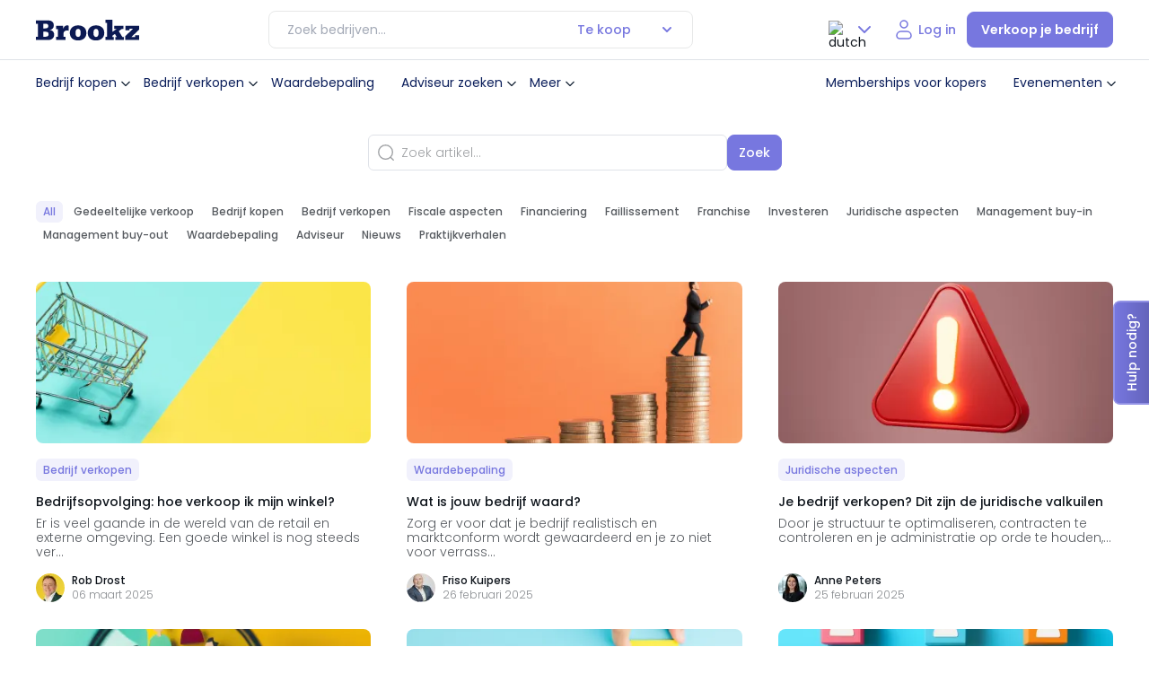

--- FILE ---
content_type: text/html; charset=UTF-8
request_url: https://www.brookz.nl/kennisbank/pagina-8
body_size: 57325
content:
<!DOCTYPE html> <html lang="nl"> <head>      <!-- Google Tag Manager --> <script>(function(w,d,s,l,i){w[l]=w[l]||[];w[l].push({'gtm.start':new Date().getTime(),event:'gtm.js'});var f=d.getElementsByTagName(s)[0],j=d.createElement(s),dl=l!='dataLayer'?'&l='+l:'';j.async=true;j.src='https://sst.brookz.nl/gtm.js?id='+i+dl;f.parentNode.insertBefore(j,f);})(window,document,'script','dataLayer','GTM-WFRTS7');</script> <!-- End Google Tag Manager -->   <title>De kennisbank over bedrijfsovername &amp; bedrijfsverkoop - Brookz</title> <meta name="description" content="Lees waardevolle artikelen over bedrijfsovername, bedrijfsverkoop, MBI, investeren, financiering, fiscaliteit, waardebepaling en juridische aspecten."> <meta name="viewport" content="width=device-width, initial-scale=1, maximum-scale=1, user-scalable=0"/> <meta charset="utf-8"> <!-- Load the Google font files faster by adding preconnect --> <link rel="DNS-prefetch" href="https://fonts.googleapis.com"> <link rel="preconnect" href="https://fonts.gstatic.com" crossorigin> <link rel="preload" href="https://fonts.googleapis.com/css2?family=Poppins:wght@300;400;500;600&display=swap" as="style" onload="this.onload=null;this.rel='stylesheet'"> <noscript> <link href="https://fonts.googleapis.com/css2?family=Poppins:wght@300;400;500;600&display=swap" rel="stylesheet" type="text/css" /> </noscript>    <link rel="preload" href="/static/bundle.min.js?v=1067" as="script">  <link rel="preload" href="/static/build/js/common.js?v=1067" as="script">    <link rel="preload" href="/static/bundle.min.css?v=1067" as="style" onload="this.onload=null;this.rel='stylesheet'"> <link rel="stylesheet" href="/static/bundle.min.css?v=1067">   <link rel="preload" href="/static/build/css/common.css?v=1067" as="style" onload="this.onload=null;this.rel='stylesheet'"> <link rel="stylesheet" href="/static/build/css/common.css?v=1067"> <link rel="canonical" href="https://www.brookz.nl/kennisbank/pagina-8"> <meta property="og:image" content="https://www.brookz.nl/static/images/Brookz_logo.jpg"> <meta property="og:title" content="De kennisbank over bedrijfsovername &amp; bedrijfsverkoop - Brookz"> <meta property="og:url" content="https://www.brookz.nl/kennisbank/pagina-8"> <meta property="og:description" content="Koop of verkoop een bedrijf via Brookz, het grootste platform voor bedrijfsovernames voor ondernemers, investeerders en adviseurs van Nederland."> <meta name="twitter:card" content="summary"> <meta name="twitter:site" content="@Brookz_NL"> <meta name="twitter:title" content="De kennisbank over bedrijfsovername &amp; bedrijfsverkoop - Brookz"> <meta name="twitter:image" content="https://www.brookz.nl/static/images/brookz_logo_square.png"> <meta name="twitter:description" content="Lees waardevolle artikelen over bedrijfsovername, bedrijfsverkoop, MBI, investeren, financiering, fiscaliteit, waardebepaling en juridische aspecten.">    <script>// Namespace:
brookz = {
	supports: {touch: !!("ontouchstart" in document)},
	components: {}
};

document.documentElement.dataset.supports = Object.keys(brookz.supports).filter(function(key) {
	return brookz.supports[key];
}).join(" ");

// Polyfills, mostly for IE11:
Array.from = Array.from || function(target) {
	return [].slice.call(target);
};

// missing forEach on NodeList for IE11
if (window.NodeList && !NodeList.prototype.forEach) {
    NodeList.prototype.forEach = Array.prototype.forEach;
}

// Element.closest() polyfill
if (!Element.prototype.matches) {
  Element.prototype.matches =
    Element.prototype.msMatchesSelector || 
    Element.prototype.webkitMatchesSelector;
}

if (!Element.prototype.closest) {
  Element.prototype.closest = function(s) {
    var el = this;

    do {
      if (Element.prototype.matches.call(el, s)) return el;
      el = el.parentElement || el.parentNode;
    } while (el !== null && el.nodeType === 1);
    return null;
  };
}
</script>    <script type="application/ld+json"> { "@context": "https://schema.org", "@type": "BreadcrumbList", "itemListElement": [{ "@type": "ListItem", "position": 1, "name": "home", "item": "https://www.brookz.nl" },{ "@type": "ListItem", "position": 2, "name": "kennisbank" }] } </script>     <style id="inline">:root{--font-main:"Poppins",Arial,sans-serif;--color-main:#0f151c;--color-main-light:rgba(15, 21, 28, 0.72);--photoUpload-desc:rgba(15, 21, 28, 0.48);--color-deep-navy:#0b1e5b;--color-deep-navy-600:#091849;--button-gray-text:rgba(15, 21, 28, 0.44);--purple-soft:#adadec;--purple-400:#ADADEC;--color-soft-blue:#7777df;--purple-10:#F5F7FE;--purple-200:#E4E4F9;--purple-300:#CDCDF3;--purple-500:var(--color-soft-blue);--purple-600:#5F5FB2;--purple-700:#474786;--purple-800:#303059;--dark-blue-50:#f4f6f9;--dark-blue-100:#E7E9EF;--dark-blue-500:#0B1E5B;--dark-blue-300:#6D789D;--dark-blue-700:#071237;--dark-blue-800:#040C24;--color-dark-blue:#787a96;--color-soft-blue-hover:#5f5fb2;--light-black:#2f2f2f;--color-soft-blue-light:#cdcdf3;--menuHoverbg:#f3f4f7;--color-soft-blue-lighter:#f1f1fc;--color-soft-blue-lighter-hover:#e4e4f9;--red-300:#fe9177;--color-bright-orange:#fe471c;--color-bright-orange-hover:#e54019;--color-golden-yellow:#fac337;--color-green:#09ab7d;--color-green-hover:#097B5C;--color-gray:rgba(15, 21, 28, 0.64);--color-gray-200:#CFD0D2;--color-gray-300:#A3A9B6;--color-gray-400:#878a8e;--color-gray-500:#6f7377;--color-gray-500:#474f5f;--color-gray-600:#f0f0f1;--color-gray-1200:#fafafa;--color-gray-button:#737373;--color-gray-button-hover:#e6e6e6;--closeButtoBG:#F7F7F7;--color-gray-pricing:#fbfbfb;--color-grey-darker:#757575;--grey-light:#eeeeee;--grey-lighter:#f4f4f4;--color-silver:#98a2b3;--color-silver40:#eaecef;--color-gray-light:#575b60;--border-grey:#cad0d9;--text-black:#605950;--darker-blue:#1f3242;--color-golden-yellow-faded:rgba(254, 255, 181, 0.4);--color-soft-blue-transparent:rgba(119, 119, 223, 0.2);--nav-hover:rgba(11, 30, 91, 0.05);--white:#ffff;--white-faded:rgba(255, 255, 255, 0.8);--h2-text-shadow:1px 2px 8px rgba(0, 0, 0, 0.1);--select-color-disabled:rgba(15, 21, 28, 0.4);--select-color-normal:#0f151c;--banner-p-color:rgba(15, 21, 28, 0.8);--featured-cards:#f5f5fd;--price-span:rgba(15, 21, 28, 0.64);--soft-purple-bg:#e4e4f9;--soft-purple-bg-hover:#cdcdf3;--modal-bg-overlay:rgba(11, 30, 91, 0.3);--omzet:#65696e;--input-border:#D0D5DD;--community-bg:#F5F7FE;--darkBlue90:#646685;--primary-blue:#3b4f68;--gray5:#DCE3E3;--grey2:#D2D2E2;--gray8:#8A95A8;--gray9:#B5C1D6;--gray19:#F4F5F7;--gray-100:#E7E8E8;--gray-300:#9FA1A4;--gray-600:#575B60;--dark-gray-600:#575B60;--dark-gray-800:#0F151C;--dark-gray-400:#878A8E;--proposition-title:#0f151c;--proposition-subtitle:#575b60;--proposition-divider:#eeeded;--info-card-label:#9fa1a4;--proposition-border:#e7e8e8;--featured-card:#e6f3fc;--featured-label-bg:#ffe9e9;--info-card-border:#ffff82;--info-card-bg:#ffffe6;--infor-card-svg-color:#99994e;--label-green-border:#B5E6D8;--label-green-bg:#e6f7f2;--label-green-color:#09ab7d;--label-green-dealsuite:#174D3D;--label-green-dealsuite-hover:#123C30;--button-green-hover:#2B7D92;--button-green:#3B93A9;--exclusive:#feffb5;--notification--wrapper-bg:#f9f9fa;--payment-borders:#d9d9d9;--radio-button-active:#3c4b7c;--radio-group-unselected:rgba(231, 233, 239, 0.5);--radio-group-unselected-text:#6d789d;--scrollbarBG:white;--thumbBG:#7777df;--dashborder:#d6d6f5;--storey-border:rgba(15, 21, 28, 0.05);--accordion-border:#f3f3f4;--footer-border:rgba(255, 255, 255, 0.2);--select-border-normal:#e7e8e8;--info-strip-bg:#e6f3fc;--info-strip-border:#b3daf5;--info-strip-text:#0083df;--status-green-bg:#e6f7f2;--status-green-color:#09AB7D;--status-gray-bg:#e7e9ef;--status-gray-color:#6d789d;--status-blue-bg:#e6f3fc;--status-blue-color:#0083df;--status-yellow-bg:#fffff3;--status-yellow-color:#99994e;--status-red-bg:#ffe9e9;--status-red-color:#fe471c;--status-red-color-hover:#FFDAD2;--beschikbaar-bg:#E6F7F2;--beschikbaar-color:#09AB7D;--verkocht-bg:#FFCACA;--verkocht-color:#A70808;--in-onderhandeling-bg:#FFEACA;--in-onderhandeling-color:#8B5A10;--te-koop-gezocht-bg:#DAF4FF;--te-koop-gezocht-color:#106A91;--primary:slategray;--accent:tomato;--base-yellow:#CC9A00;--yellow-10:#FFF9E6;--yellow-800:#4C4C27;--valuescan-bg:#2C2C54;--blue-strip:#B3D4ED;--plan-basic:#D8E9EE;--input-border:#D0D5DD;--plan-basic:#D8E9EE;--plan-brons:#CD7F32;--plan-zilver:#ACAFB2;--plan-goud:#CCB370;--icon-bg:#e4e4f9;--oldheaderNavBorder:#dfe2e8;--tooltip-color:var(--dark-blue-800);--h1-text-shadow:0px 421px 118px rgba(0, 0, 0, 0),0px 270px 108px rgba(0, 0, 0, 0.01),0px 152px 91px rgba(0, 0, 0, 0.05),0px 67px 67px rgba(0, 0, 0, 0.09),0px 17px 37px rgba(0, 0, 0, 0.1);--box-shadow-main:0px 120px 48px 0px rgba(0, 0, 0, 0.01),0px 67px 40px 0px rgba(0, 0, 0, 0.05),0px 30px 30px 0px rgba(0, 0, 0, 0.09),0px 7px 16px 0px rgba(0, 0, 0, 0.1);touch-action:pan-x pan-y;height:100%;--pagination-normal:#667085;--base-duration:0.25s;--panel-overlay-bg:rgba(11, 30, 91, 0.30);--message-card-hover:#FBFBFB;--message-card-hover-icon:#F1F1FC}:host{filter:drop-shadow(1px 1.5px 4px 0px rgba(170, 174, 181, .45))}.brookz__ :root{--font-main:"Poppins",Arial,sans-serif;--color-main:#0f151c;--color-main-light:rgba(15, 21, 28, 0.72);--photoUpload-desc:rgba(15, 21, 28, 0.48);--color-deep-navy:#0b1e5b;--color-deep-navy-600:#091849;--button-gray-text:rgba(15, 21, 28, 0.44);--purple-soft:#adadec;--purple-400:#ADADEC;--color-soft-blue:#7777df;--purple-10:#F5F7FE;--purple-200:#E4E4F9;--purple-300:#CDCDF3;--purple-500:var(--color-soft-blue);--purple-600:#5F5FB2;--purple-700:#474786;--purple-800:#303059;--dark-blue-50:#f4f6f9;--dark-blue-100:#E7E9EF;--dark-blue-500:#0B1E5B;--dark-blue-300:#6D789D;--dark-blue-700:#071237;--dark-blue-800:#040C24;--color-dark-blue:#787a96;--color-soft-blue-hover:#5f5fb2;--light-black:#2f2f2f;--color-soft-blue-light:#cdcdf3;--menuHoverbg:#f3f4f7;--color-soft-blue-lighter:#f1f1fc;--color-soft-blue-lighter-hover:#e4e4f9;--red-300:#fe9177;--color-bright-orange:#fe471c;--color-bright-orange-hover:#e54019;--color-golden-yellow:#fac337;--color-green:#09ab7d;--color-green-hover:#097B5C;--color-gray:rgba(15, 21, 28, 0.64);--color-gray-200:#CFD0D2;--color-gray-300:#A3A9B6;--color-gray-400:#878a8e;--color-gray-500:#6f7377;--color-gray-500:#474f5f;--color-gray-600:#f0f0f1;--color-gray-1200:#fafafa;--color-gray-button:#737373;--color-gray-button-hover:#e6e6e6;--closeButtoBG:#F7F7F7;--color-gray-pricing:#fbfbfb;--color-grey-darker:#757575;--grey-light:#eeeeee;--grey-lighter:#f4f4f4;--color-silver:#98a2b3;--color-silver40:#eaecef;--color-gray-light:#575b60;--border-grey:#cad0d9;--text-black:#605950;--darker-blue:#1f3242;--color-golden-yellow-faded:rgba(254, 255, 181, 0.4);--color-soft-blue-transparent:rgba(119, 119, 223, 0.2);--nav-hover:rgba(11, 30, 91, 0.05);--white:#ffff;--white-faded:rgba(255, 255, 255, 0.8);--h2-text-shadow:1px 2px 8px rgba(0, 0, 0, 0.1);--select-color-disabled:rgba(15, 21, 28, 0.4);--select-color-normal:#0f151c;--banner-p-color:rgba(15, 21, 28, 0.8);--featured-cards:#f5f5fd;--price-span:rgba(15, 21, 28, 0.64);--soft-purple-bg:#e4e4f9;--soft-purple-bg-hover:#cdcdf3;--modal-bg-overlay:rgba(11, 30, 91, 0.3);--omzet:#65696e;--input-border:#D0D5DD;--community-bg:#F5F7FE;--darkBlue90:#646685;--primary-blue:#3b4f68;--gray5:#DCE3E3;--grey2:#D2D2E2;--gray8:#8A95A8;--gray9:#B5C1D6;--gray19:#F4F5F7;--gray-100:#E7E8E8;--gray-300:#9FA1A4;--gray-600:#575B60;--dark-gray-600:#575B60;--dark-gray-800:#0F151C;--dark-gray-400:#878A8E;--proposition-title:#0f151c;--proposition-subtitle:#575b60;--proposition-divider:#eeeded;--info-card-label:#9fa1a4;--proposition-border:#e7e8e8;--featured-card:#e6f3fc;--featured-label-bg:#ffe9e9;--info-card-border:#ffff82;--info-card-bg:#ffffe6;--infor-card-svg-color:#99994e;--label-green-border:#B5E6D8;--label-green-bg:#e6f7f2;--label-green-color:#09ab7d;--label-green-dealsuite:#174D3D;--label-green-dealsuite-hover:#123C30;--button-green-hover:#2B7D92;--button-green:#3B93A9;--exclusive:#feffb5;--notification--wrapper-bg:#f9f9fa;--payment-borders:#d9d9d9;--radio-button-active:#3c4b7c;--radio-group-unselected:rgba(231, 233, 239, 0.5);--radio-group-unselected-text:#6d789d;--scrollbarBG:white;--thumbBG:#7777df;--dashborder:#d6d6f5;--storey-border:rgba(15, 21, 28, 0.05);--accordion-border:#f3f3f4;--footer-border:rgba(255, 255, 255, 0.2);--select-border-normal:#e7e8e8;--info-strip-bg:#e6f3fc;--info-strip-border:#b3daf5;--info-strip-text:#0083df;--status-green-bg:#e6f7f2;--status-green-color:#09AB7D;--status-gray-bg:#e7e9ef;--status-gray-color:#6d789d;--status-blue-bg:#e6f3fc;--status-blue-color:#0083df;--status-yellow-bg:#fffff3;--status-yellow-color:#99994e;--status-red-bg:#ffe9e9;--status-red-color:#fe471c;--status-red-color-hover:#FFDAD2;--beschikbaar-bg:#E6F7F2;--beschikbaar-color:#09AB7D;--verkocht-bg:#FFCACA;--verkocht-color:#A70808;--in-onderhandeling-bg:#FFEACA;--in-onderhandeling-color:#8B5A10;--te-koop-gezocht-bg:#DAF4FF;--te-koop-gezocht-color:#106A91;--primary:slategray;--accent:tomato;--base-yellow:#CC9A00;--yellow-10:#FFF9E6;--yellow-800:#4C4C27;--valuescan-bg:#2C2C54;--blue-strip:#B3D4ED;--plan-basic:#D8E9EE;--input-border:#D0D5DD;--plan-basic:#D8E9EE;--plan-brons:#CD7F32;--plan-zilver:#ACAFB2;--plan-goud:#CCB370;--icon-bg:#e4e4f9;--oldheaderNavBorder:#dfe2e8;--tooltip-color:var(--dark-blue-800);--h1-text-shadow:0px 421px 118px rgba(0, 0, 0, 0),0px 270px 108px rgba(0, 0, 0, 0.01),0px 152px 91px rgba(0, 0, 0, 0.05),0px 67px 67px rgba(0, 0, 0, 0.09),0px 17px 37px rgba(0, 0, 0, 0.1);--box-shadow-main:0px 120px 48px 0px rgba(0, 0, 0, 0.01),0px 67px 40px 0px rgba(0, 0, 0, 0.05),0px 30px 30px 0px rgba(0, 0, 0, 0.09),0px 7px 16px 0px rgba(0, 0, 0, 0.1);touch-action:pan-x pan-y;height:100%;--pagination-normal:#667085;--base-duration:0.25s;--panel-overlay-bg:rgba(11, 30, 91, 0.30);--message-card-hover:#FBFBFB;--message-card-hover-icon:#F1F1FC}.brookz__ :host{filter:drop-shadow(1px 1.5px 4px 0px rgba(170, 174, 181, .45))}.brookz__menuOpen{overflow:hidden}.brookz__menuOpen .brookz__floating-contact-item{z-index:12!important;opacity:0}.brookz__menuOpen .button--filterSlideIn{z-index:12}@media(max-width:1279px){.brookz__menuOpen .brookz__logo{display:none}.brookz__menuOpen .brookz__nav-actions .brookz__nav-link.brookz__login{display:none}.brookz__menuOpen .lang-select-box .selected{display:none}}@media(max-width:1279px){.brookz__menuOpen .brookz__nav-actions{align-items:flex-start;flex-direction:column;gap:16px}.brookz__menuOpen .brookz__nav-actions .lang-select-box{margin-left:0;display:flex!important}.brookz__menuOpen .brookz__nav-actions .lang-select-box .options-container{opacity:1;max-height:unset;position:relative;top:unset;transform:unset;box-shadow:none;padding:0;display:flex;border-radius:0;gap:16px}.brookz__menuOpen .brookz__nav-actions .lang-select-box .options-container .name{display:none}.brookz__menuOpen .brookz__nav-actions .lang-select-box .options-container .image{margin-right:0;align-items:center;display:flex;width:30px;height:30px;padding:5px 2px;box-sizing:border-box}.brookz__menuOpen .brookz__nav-actions .lang-select-box .options-container .image img{width:100%;height:100%;object-fit:cover}.brookz__menuOpen .brookz__nav-actions .lang-select-box .options-container.dutch .option.lang-dutch{border-radius:8px;border:1px solid var(--purple-500)}.brookz__menuOpen .brookz__nav-actions .brookz__login{display:none}}.brookz__nav--wrapper{padding:12px 0;background-color:var(--white)}@media(min-width:1280px){.brookz__nav--wrapper{display:flex;justify-content:space-between;align-items:center}}.brookz__logo{display:flex;align-items:center}.brookz__logo>a{height:auto;display:flex;align-items:center;justify-content:center}.brookz__logo svg{width:100%;max-width:115px}.brookz__nav-mobileHead{display:flex;align-items:center;justify-content:space-between;padding:24px 0}@media(min-width:1280px){.brookz__nav-mobileHead{display:none}}.brookz__nav-mobileHead .menuname{color:var(--color-deep-navy);font-family:var(--font-main);font-size:16px;font-style:normal;font-weight:600;line-height:24px}.brookz__nav-mobileHead .close-menu{padding:0;background-color:rgba(0,0,0,0);border:0}.brookz__nav--desktop .brookz__nav-list{list-style:none;margin:0;padding:0}@media(max-width:1024px){.brookz__nav--desktop .brookz__nav-list{max-height:calc(100svh - 160px);overflow:auto}}@media(min-width:1280px){.brookz__nav--desktop .brookz__nav-list{display:flex;align-items:center;display:none}}@media(max-height:778px)and (max-width:1279px){.brookz__nav--desktop .brookz__nav-list{max-height:calc(100svh - 200px);overflow:auto}}.brookz__nav--desktop .brookz__nav-item{position:relative}@media(max-width:1279px){.brookz__nav--desktop .brookz__nav-item{margin-bottom:8px}}.brookz__nav--desktop .brookz__nav-item.brookz__dropdown:hover .brookz__dropdown-menu{display:block;min-width:280px;opacity:1;box-sizing:border-box}@media(min-width:1280px){.brookz__nav--desktop .brookz__nav-item.brookz__dropdown:hover .brookz__dropdown-menu{padding:16px}}@media(min-width:1280px){.brookz__nav--desktop .brookz__nav-item:hover .brookz__nav-link{background-color:var(--menuHoverbg)}}@media(min-width:1280px){.brookz__nav--desktop .brookz__nav-item:hover .brookz__nav-link .brookz__dropdown-arrow{transform:rotate(180deg)}}.brookz__nav--desktop .brookz__nav-item ul.brookz__dropdown-menu .brookz__dropdown-item{margin-bottom:8px}.brookz__nav--desktop .brookz__nav-item ul.brookz__dropdown-menu .brookz__dropdown-item:last-of-type{margin-bottom:0}.brookz__nav--desktop .brookz__nav-item ul.brookz__dropdown-menu .brookz__dropdown-item .brookz__dropdown-link{display:flex;align-items:center;padding:8px;box-sizing:border-box}@media(min-width:1280px){.brookz__nav--desktop .brookz__nav-item ul.brookz__dropdown-menu .brookz__dropdown-item .brookz__dropdown-link:hover{background-color:var(--nav-hover)}}.brookz__nav--desktop .brookz__nav-item ul.brookz__dropdown-menu .brookz__dropdown-item .brookz__dropdown-link svg{margin-right:16px}.brookz__nav--desktop .brookz__nav-link{color:var(--color-deep-navy);font-family:var(--font-main);font-size:14px;font-style:normal;font-weight:300;line-height:16px;padding:8px;display:flex;align-items:center;min-height:40px;padding:8px 0;box-sizing:border-box;transition:all .3s;border-radius:8px;font-weight:400}@media(max-width:1279px){.brookz__nav--desktop .brookz__nav-link{display:flex;align-items:center;min-height:40px;padding:8px 0;box-sizing:border-box;transition:all .3s;border-radius:8px;justify-content:space-between}}@media(min-width:1280px){.brookz__nav--desktop .brookz__nav-link{padding:8px}}.brookz__nav--desktop .brookz__dropdown{position:relative}.brookz__nav--desktop .brookz__dropdown--mobile{display:block}@media(min-width:1025px){.brookz__nav--desktop .brookz__dropdown--mobile{display:none}}.brookz__nav--desktop .brookz__dropdown .brookz__dropdown-menu>.brookz__dropdown-menu{padding-left:32px}@media(min-width:1280px){.brookz__nav--desktop .brookz__dropdown:hover:before{content:"";position:absolute;height:40px;width:100%;background-color:rgba(0,0,0,0);top:calc(100% - 10px);min-width:280px;transform:translateX(-50%);left:50%;z-index:1001}}.brookz__nav--desktop .brookz__dropdown-arrow{margin-left:0;font-size:12px;display:flex;align-items:center;transition:all .3s}@media(max-width:1279px){.brookz__nav--desktop .brookz__dropdown .brookz__dropdown-menu{display:none!important}.brookz__nav--desktop .brookz__dropdown .brookz__dropdown-menu .brookz__dropdown-menu{display:none!important}}@media(max-width:1279px){.brookz__nav--desktop .brookz__dropdown.dropdown--open .brookz__dropdown-menu{display:block!important;content:"";padding-left:16px}.brookz__nav--desktop .brookz__dropdown.dropdown--open .brookz__dropdown-menu .brookz__nav-item.brookz__dropdown .brookz__dropdown-menu{display:none!important}.brookz__nav--desktop .brookz__dropdown.dropdown--open .brookz__dropdown-menu .brookz__nav-item.brookz__dropdown .brookz__dropdown-arrow{transform:rotate(0)}.brookz__nav--desktop .brookz__dropdown.dropdown--open .brookz__dropdown-menu .brookz__nav-item.brookz__dropdown.dropdown--open .brookz__dropdown-arrow{transform:rotate(180deg)}.brookz__nav--desktop .brookz__dropdown.dropdown--open .brookz__dropdown-menu .brookz__nav-item.brookz__dropdown.dropdown--open .brookz__dropdown-link{padding:0!important}.brookz__nav--desktop .brookz__dropdown.dropdown--open .brookz__dropdown-menu .brookz__nav-item.brookz__dropdown.dropdown--open .brookz__dropdown-menu{display:block!important}.brookz__nav--desktop .brookz__dropdown.dropdown--open .brookz__dropdown-menu .brookz__nav-item.brookz__dropdown.dropdown--open .brookz__dropdown-menu .brookz__nav-item.brookz__dropdown .brookz__dropdown-menu{display:none!important;content:"level 3"}.brookz__nav--desktop .brookz__dropdown.dropdown--open .brookz__dropdown-menu .brookz__nav-item.brookz__dropdown.dropdown--open .brookz__dropdown-menu .brookz__nav-item.brookz__dropdown .brookz__dropdown-arrow{transform:rotate(0)}.brookz__nav--desktop .brookz__dropdown.dropdown--open .brookz__dropdown-menu .brookz__nav-item.brookz__dropdown.dropdown--open .brookz__dropdown-menu .brookz__nav-item.brookz__dropdown .brookz__dropdown-link{padding:0!important}.brookz__nav--desktop .brookz__dropdown.dropdown--open .brookz__dropdown-menu .brookz__nav-item.brookz__dropdown.dropdown--open .brookz__dropdown-menu .brookz__nav-item.brookz__dropdown.dropdown--open .brookz__dropdown-menu{display:block!important}.brookz__nav--desktop .brookz__dropdown.dropdown--open .brookz__dropdown-menu .brookz__nav-item.brookz__dropdown.dropdown--open .brookz__dropdown-menu .brookz__nav-item.brookz__dropdown.dropdown--open .brookz__dropdown-arrow{transform:rotate(180deg)}.brookz__nav--desktop .brookz__dropdown.dropdown--open .brookz__dropdown-menu .brookz__nav-item.brookz__dropdown.dropdown--open .brookz__dropdown-menu .brookz__nav-item.brookz__dropdown.dropdown--open .brookz__dropdown-link{padding:0!important}.brookz__nav--desktop .brookz__dropdown.dropdown--open .brookz__dropdown-arrow{transform:rotate(180deg)}.brookz__nav--desktop .brookz__dropdown.dropdown--open .brookz__dropdown-link{padding:0!important}}.brookz__nav--desktop .brookz__dropdown-menu{display:none;background-color:var(--white);border-radius:16px;z-index:1000;padding:10px 0;list-style:none;transition:all .3s}@media(min-width:1280px){.brookz__nav--desktop .brookz__dropdown-menu{position:absolute;top:calc(100% + 16px);left:50%;transform:translateX(-50%);box-shadow:var(--box-shadow-main);opacity:0}}.brookz__nav--desktop .brookz__dropdown-menu.brookz__dropdown-menu-multilevel-1{padding-left:16px}.brookz__nav--desktop .brookz__dropdown-menu.brookz__dropdown-menu-multilevel-1 .brookz__dropdown-menu{padding-left:16px}.brookz__nav--desktop .brookz__dropdown-menu .brookz__dropdown-item .brookz__dropdown-link{color:var(--color-deep-navy);font-family:var(--font-main);font-size:14px;font-style:normal;font-weight:300;line-height:16px;padding:8px;padding:12px 0;box-sizing:border-box;display:block;width:100%;border-radius:8px;font-weight:400}@media(max-width:1279px){.brookz__nav--desktop .brookz__dropdown-menu .brookz__dropdown-item .brookz__dropdown-link{display:flex;align-items:center;min-height:40px;padding:8px 0;box-sizing:border-box;transition:all .3s;border-radius:8px;justify-content:space-between}}.brookz__nav--desktop .brookz__dropdown-menu .brookz__dropdown-item .brookz__dropdown-link .iconWrapper{background-color:var(--icon-bg);border-radius:8px;display:flex;align-items:center;justify-content:center;width:32px;height:32px;margin-right:16px}.brookz__nav--desktop .brookz__dropdown-menu .brookz__dropdown-item .brookz__dropdown-link .iconWrapper svg{width:24px!important;height:24px!important;margin:auto!important}@media(max-width:1279px){.brookz__nav--desktop .brookz__dropdown-menu .brookz__dropdown-item .brookz__dropdown-link{justify-content:flex-start}}.brookz__nav--desktop .brookz__dropdown--create-proposition{border-top:1px solid var(--gray-100);border-bottom:1px solid var(--gray-100);overflow:hidden;padding:8px 0;box-sizing:border-box}.brookz__nav--desktop .brookz__dropdown--create-proposition .brookz__nav-link{padding:0}.brookz__nav--desktop>ul.brookz__nav-list .brookz__dropdown-menu{padding-left:8px}.brookz__nav--desktop .lang-select-box{display:none}@media(min-width:768px){.brookz__nav--desktop .lang-select-box{display:flex}}.brookz__nav-actions{display:flex;align-items:center}@media(max-width:991px){.brookz__nav-actions--desktop .brookz__notificationBell,.brookz__nav-actions--desktop .logged-in{display:none!important}}.brookz__nav-actions--desktop .headerv2__top-nav-items{display:none}@media(min-width:1280px){.brookz__nav-actions--desktop .headerv2__top-nav-items{display:flex;margin-right:16px}}.brookz__nav-actions--desktop .headerv2__top-nav-items a{color:var(--color-deep-navy)}.brookz__nav-actions .logged-in{position:relative;cursor:pointer;display:flex;align-items:center}.brookz__nav-actions .logged-in button{border:0;padding:0;background-color:rgba(0,0,0,0)}.brookz__nav-actions .logged-in .header__cta-image{width:32px;height:32px;border-radius:32px}.brookz__nav-actions .logged-in .user-menu{position:relative;display:flex;align-items:center}.brookz__nav-actions .logged-in .user-menu__dropdown .header__user-menu{display:none;position:absolute;z-index:12;background:var(--white);top:calc(100% - 8px);min-width:220px;border-radius:16px;padding:16px;box-sizing:border-box;transform:translateX(-111px);box-shadow:0 120px 48px 0 rgba(0,0,0,.01),0 67px 40px 0 rgba(0,0,0,.05),0 30px 30px 0 rgba(0,0,0,.09),0 7px 16px 0 rgba(0,0,0,.1)}@media(min-height:1280px){.brookz__nav-actions .logged-in .user-menu__dropdown .header__user-menu{transform:translateX(-50%);top:calc(100% + 4px);left:50%}}.brookz__nav-actions .logged-in .user-menu__dropdown .header__user-menu-item{margin:0;border:0;box-shadow:none;position:relative}.brookz__nav-actions .logged-in .user-menu__dropdown .header__user-menu-item a{font-size:14px;font-style:normal;font-weight:400;line-height:16px;color:var(--color-deep-navy);transition:all .2s;display:block;width:100%}.brookz__nav-actions .logged-in .user-menu__dropdown .header__user-menu-item a span{position:relative}.brookz__nav-actions .logged-in .user-menu__dropdown .header__user-menu-item a .brookz__tags{position:absolute!important;width:fit-content;right:0;top:8px}@media(max-width:1279px){.brookz__nav-actions .logged-in .user-menu__dropdown--open .header__user-menu{display:block;left:-88%}}.brookz__nav-actions .logged-in button svg{transition:all .3s}@media(max-width:1279px){.brookz__nav-actions .logged-in button svg path{stroke:var(--color-soft-blue)}}.brookz__nav-actions .logged-in .userAdminDropdown img.chev{transition:all .3s}@media(min-width:1280px){.brookz__nav-actions .logged-in:hover .userAdminDropdown{position:relative}.brookz__nav-actions .logged-in:hover .userAdminDropdown img.chev{transform:rotate(180deg)}.brookz__nav-actions .logged-in:hover .userAdminDropdown:before{content:"";height:20px;display:block;position:absolute;top:100%;width:125px;left:-34px;z-index:1}.brookz__nav-actions .logged-in:hover .header__user-menu{display:block;left:50%}}.brookz__nav-actions .logged-in .js-user-dashboard-menu-trigger svg path{stroke:var(--color-soft-blue)}.brookz__nav-actions .brookz__login{color:var(--color-deep-navy);font-family:var(--font-main);font-size:14px;font-style:normal;font-weight:300;line-height:16px;padding:8px;color:var(--color-soft-blue);font-size:14px;font-style:normal;font-weight:500;padding:8px 12px}@media(max-width:1279px){.brookz__nav-actions .brookz__login{display:flex;align-items:center;min-height:40px;padding:8px 0;box-sizing:border-box;transition:all .3s;border-radius:8px;justify-content:space-between}}@media(max-width:1279px){.brookz__nav-actions .brookz__login{display:flex;align-items:center;min-width:48px;height:48px;justify-content:center;padding:8px 12px;gap:4px}.brookz__nav-actions .brookz__login span{margin-right:8px;font-size:14px;font-style:normal;font-weight:500;line-height:16px;color:var(--color-soft-blue)}}.brookz__nav-actions .brookz__nav-button{background-color:var(--color-soft-blue);color:#fff;padding:8.5px 15px;min-height:40px;border-radius:8px;font-family:var(--font-main);font-size:14px;font-weight:600;text-decoration:none;transition:background-color .3s ease;border:1px solid var(--color-soft-blue);box-sizing:border-box;display:flex;align-items:center}.brookz__nav-actions .brookz__nav-button:hover{background-color:var(--color-soft-blue-hover)}.brookz__nav-actions .userName{margin-left:8px;font-size:14px;font-style:normal;font-weight:400;line-height:16px;color:var(--color-deep-navy);display:none!important}.brookz__nav-actions .userAdminDropdown{display:flex;align-items:center}.brookz__nav-actions .userAdminDropdown svg{transition:all .3s}.brookz__nav-actions.brookz__nav-actions{gap:8px}.brookz__notificationBell{width:41px;height:40px;box-sizing:border-box;text-align:center;line-height:40px;justify-content:center;background-color:var(--white);transition:all .4s;cursor:pointer;position:relative;display:flex;align-items:center;justify-content:flex-start;border:0;padding-left:0}.brookz__notificationBell a{height:24px}.brookz__notificationBell .dot{min-width:17px;width:auto;height:17px;padding:2px;box-sizing:border-box;border-radius:10px;position:absolute;top:calc(100% - 22px);left:13px;background:var(--color-bright-orange);line-height:1;color:#fff;text-align:center;font-size:12px;font-style:normal;font-weight:600;line-height:10px;border:2px solid var(--white);right:auto}.brookz__notificationBell .icon{color:var(--color-main);justify-content:center;font-size:20px}.brookz__notificationBell .bell{margin-top:-2px}.brookz__notificationBell .bell path{fill:var(--color-soft-blue)}.brookz__notificationBell .userNotification__dropdown{display:none;background:var(--white);min-width:300px;z-index:12;position:absolute;top:calc(100% + 5px);right:-43px;border-radius:16px;box-shadow:1px 3px 12px 0 rgba(0,0,0,.1);overflow:hidden}@media(min-width:854px){.brookz__notificationBell .userNotification__dropdown{left:-100px}}.brookz__notificationBell .userNotification__dropdown .date{text-align:right}.brookz__notificationBell .userNotification__dropdown .mail__item{padding:12px 16px;margin-top:-1px}.brookz__notificationBell .userNotification__dropdown .mail__user-image{align-items:flex-start}.brookz__notificationBell .userNotification__dropdown .mail__container a:last-of-type .mail__item{border-bottom:0}.brookz__notificationBell .userNotification__dropdown .userNotification__head .title{font-size:14px;font-style:normal;font-weight:500;line-height:16px;color:var(--font-main)}.brookz__notificationBell:hover:before{content:"";background:rgba(0,0,0,0);position:absolute;z-index:13;width:300px;height:15px;top:calc(100% - 6px);right:-38px}@media(min-width:768px){.brookz__notificationBell:hover:before{right:-161px}}.brookz__notificationBell:hover .userNotification__dropdown{display:block}@media(min-width:768px){.brookz__headerNavHidden .brookz__nav--desktop,.brookz__headerNavHidden .brookz__nav-mobileHead{display:none!important}}@media(min-width:768px){.brookz__headerNavHidden .js-general-menu{display:none!important}}.brookz__items-savedSearch{margin-top:16px}.brookz__items-savedSearch p{font-size:14px;font-style:normal;font-weight:300;line-height:19px;color:var(--white);margin-bottom:0}.brookz__items-savedSearch p a{font-weight:500;color:var(--color-soft-blue)}.brookz__desktop-nav{display:none;background-color:var(--white)}@media(min-width:1280px){.brookz__desktop-nav{display:block;border-bottom:1px solid var(--oldheaderNavBorder)}}@media(max-width:1279px){.brookz__desktop-nav.open{display:block;position:fixed;left:0;top:0;z-index:17;width:100vw;height:100svh;background:var(--white);padding:0 16px;box-sizing:border-box}}.brookz__mobile-nav{padding:4px 16px;box-sizing:border-box;display:flex;align-items:center;justify-content:space-between;background-color:var(--white);box-shadow:0 1px 12px 0 rgba(25,27,35,.15)}@media(min-width:1280px){.brookz__mobile-nav{display:none}}.brookz__mobile-nav .select-box{margin-left:16px}.brookz__menuToggles{display:flex;align-items:center;gap:8px}@media(min-width:1280px){.brookz__menuToggles{gap:unset}}.brookz__menuToggles .js-general-menu{margin-left:0;width:48px;height:48px;justify-content:center}.brookz__menuToggles a{display:flex;align-items:center}@media(min-width:1280px){.brookz__menuToggles a{display:inline-block}}.brookz__menuToggles a:not(:first-of-type){margin-left:0}.brookz__feature-card{padding:16px;box-sizing:border-box;flex-direction:column;align-items:flex-start;gap:8px;flex-shrink:0;align-self:stretch;border-radius:8px;background-color:var(--color-soft-blue-lighter);list-style-type:none;transition:all .3s}.brookz__feature-card .title{display:flex;align-items:center;color:var(--select-color-normal);margin-bottom:8px;font-weight:500}.brookz__feature-card .title svg{margin-right:8px}.brookz__feature-card p{font-size:14px;font-style:normal;font-weight:300;line-height:20px;margin:0}.brookz__feature-cards{padding:0;margin:0;display:grid;gap:24px;margin:40px auto}@media(min-width:768px){.brookz__feature-cards{margin:72px auto;grid-template-columns:repeat(3,1fr)}}.brookz__feature-card:hover{background-color:var(--color-soft-blue)}.brookz__feature-card:hover .title,.brookz__feature-card:hover p{color:var(--white-faded)}.brookz__feature-card:hover svg circle,.brookz__feature-card:hover svg path{stroke:var(--white-faded)}.brookz__featured-advertise{display:grid;gap:24px}@media(min-width:768px){.brookz__featured-advertise{grid-template-columns:384px 1fr}}.brookz__featured-advertise .companyFeatured{display:contents}.brookz__featured-advertise-img{display:flex;border-radius:16px;overflow:hidden;position:relative;overflow:hidden;background-size:contain;background-repeat:no-repeat;background-position:center;min-height:281px}.brookz__featured-advertise-img a{display:flex;align-items:center;justify-content:center}.brookz__featured-advertise-img img{max-width:100%;height:100%;position:absolute;left:0;right:0;margin:auto;min-width:max-content}.brookz__featured-advertise-caption{border-radius:16px;overflow:hidden;background-color:var(--color-soft-blue-light);padding:24px;box-sizing:border-box;display:flex;align-items:center;position:relative}@media(min-width:768px){.brookz__featured-advertise-caption{padding:22px 26px}}.brookz__featured-advertise-caption h3{font-family:var(--font-main)!important;font-size:32px;font-style:normal;font-weight:600;line-height:40px;margin-top:0;display:flex;align-items:center;margin-bottom:16px}@media(max-width:767px){.brookz__featured-advertise-caption h3{align-items:flex-start}}.brookz__featured-advertise-caption .label{background-color:var(--color-soft-blue);color:var(--white);padding:4px 8px;gap:10px;border-radius:56px;text-align:center;font-size:10px;font-style:normal;font-weight:500;line-height:14px;letter-spacing:.1px;min-width:fit-content;margin-left:16px}.brookz__featured-advertise-caption .label--desktop{display:none}@media(min-width:768px){.brookz__featured-advertise-caption .label--desktop{display:block}}.brookz__featured-advertise-caption .label--mobile{display:table;margin-left:0;margin-bottom:16px}@media(min-width:768px){.brookz__featured-advertise-caption .label--mobile{display:none}}.brookz__featured-advertise-caption .desc{margin-bottom:16px}.brookz__featured-advertise-caption .desc p{color:var(--banner-p-color);font-family:var(--font-main);font-size:16px;font-style:normal;font-weight:300;line-height:24px;margin:0}.brookz__featured-advertise-caption .desc p strong{font-weight:500}.brookz__hero-caption{z-index:12;display:block;position:absolute;left:0;right:0;margin:auto;top:72px;bottom:0;z-index:2}@media(min-width:1280px){.brookz__hero-caption{top:auto;height:fit-content;bottom:170px}}@media(min-width:1600px){.brookz__hero-caption{top:0;height:fit-content;bottom:0}}.brookz__hero-caption-text h1,.brookz__hero-caption-text h2{color:var(--white)}.brookz__hero-caption-text h1{color:var(--white);text-align:center;font-family:var(--font-main);text-shadow:var(--h1-text-shadow);margin-top:0;margin-bottom:0;font-size:24px;font-style:normal;font-weight:600;line-height:36px}@media(min-width:1280px){.brookz__hero-caption-text h1{font-size:38px;font-style:normal;font-weight:600;line-height:64px}}.brookz__hero-caption-text h2{text-align:center;font-family:var(--font-main);font-size:16px;font-style:normal;font-weight:300;line-height:23px;text-shadow:var(--h2-text-shadow);margin-top:0}@media(min-width:768px){.brookz__hero-caption-text h2{font-size:18px;font-style:normal;font-weight:500;line-height:24px}}.brookz__hero-caption-form{max-width:400px;margin:auto}.brookz__hero-caption-form fieldset{border:0;border-radius:16px;background:hsla(0,0%,100%,.5);backdrop-filter:blur(8px);padding:24px 20px 16px 20px;box-sizing:border-box;margin:0}@media(max-width:1279px){.brookz__hero-caption-form fieldset{width:calc(100% - 32px);margin:0 auto}}@media(max-width:358px){.brookz__hero-caption-form fieldset{padding:22px 18px 14px 18px}}@media(max-width:352px){.brookz__hero-caption-form fieldset .brookz__radiobutton label{font-size:13px!important}.brookz__hero-caption-form fieldset .brookz__select--large select{font-size:13px}}.brookz__hero-caption-form fieldset button{width:100%}.brookz__hero{position:relative}@media(min-width:1280px){.brookz__hero{height:100vh;max-height:676px}}@media(min-width:1800px){.brookz__hero{max-height:776px}}@media(min-width:2500px){.brookz__hero{max-height:876px}}@media(min-width:1024px){.brookz__hero:before{content:"";background:rgba(11,30,91,.2);position:absolute;left:0;top:0;height:100%;width:100%;z-index:1}}.brookz__hero-img{height:100%}.brookz__hero-img picture{height:100%;width:100%}@media(max-width:412px)and (max-width:914px){.brookz__hero-img picture{min-height:60svh}}@media(max-width:540px)and (max-width:720px){.brookz__hero-img picture{min-height:75svh}}@media(max-width:1180){.brookz__hero-img picture{min-height:58svh}}@media(max-width:1279px){.brookz__hero-img picture{min-height:75svh}}@media(max-width:430px)and (max-width:932px){.brookz__hero-img picture{min-height:58svh}}@media(max-width:414px){.brookz__hero-img picture{min-height:60svh}}@media(max-width:390px){.brookz__hero-img picture{min-height:65svh}}@media(max-width:375px){.brookz__hero-img picture{min-height:80svh}}@media(max-width:360px){.brookz__hero-img picture{min-height:73svh}}@media(min-width:1180px)and (max-width:820px){.brookz__hero-img picture{min-height:75svh}}@media only screen and (min-device-width:768px)and (max-device-width:1024px)and (orientation:landscape)and (-webkit-min-device-pixel-ratio:1){.brookz__hero-img picture{min-height:600px}}@media only screen and (min-device-width:768px)and (max-device-width:1024px)and (orientation:portrait)and (-webkit-min-device-pixel-ratio:1){.brookz__hero-img picture{min-height:550px}}@media only screen and (min-device-width:1112px)and (max-device-width:1112px)and (orientation:landscape)and (-webkit-min-device-pixel-ratio:2){.brookz__hero-img picture{min-height:650px}}@media only screen and (min-device-width:1024px)and (max-device-width:1024px)and (orientation:portrait)and (-webkit-min-device-pixel-ratio:2){.brookz__hero-img picture{min-height:650px}}.brookz__hero-img picture img{object-fit:cover;left:0;top:0;width:100%;height:100%}@media(max-width:666px){.brookz__hero-img picture img{position:absolute}}.brookz__hero-img .embla{height:100%}.brookz__hero-img .embla .embla__viewport{height:100%}.brookz__hero-img .embla .embla__container{height:100%}.brookz__hero-img .embla__controls{display:none}@media(max-width:1023px){.brookz__hero-img{min-height:500px;position:relative}.brookz__hero-img:before{content:"";background:linear-gradient(180deg,rgba(0,0,0,.3) 0,rgba(0,0,0,.6) 100%);position:absolute;left:0;top:0;height:100%;width:100%;z-index:1}}.brookz__hero-container{height:100%;min-height:550px}@media(max-width:820px){.brookz__hero-container{min-height:500px;max-height:500px;overflow:hidden}}@media(min-width:768px){.brookz__hero-container{height:100vh;max-height:590px;min-height:520px}}@media(min-width:1280px){.brookz__hero-container{height:100vh;max-height:676px}}@media(min-width:1800px){.brookz__hero-container{height:100vh;max-height:776px}}@media(min-width:2500px){.brookz__hero-container{height:100vh;max-height:876px}}@media(max-width:820px){.brookz__hero--withSaveSearch .brookz__hero-container{min-height:550px;max-height:550px}}.brookz__hero-content{height:100%}.brookz__homesearch__form .brookz__field{padding:0;margin:0}.brookz__homesearch__form .brookz__field-item{list-style-type:none;width:100%;margin-bottom:16px}.brookz__homesearch__form .brookz__field-item:last-of-type{margin-bottom:0}.brookz__homesearch__form .brookz__field-item .propostion_filter{display:grid;width:100%;box-sizing:border-box;background-color:var(--white);border-radius:6px;grid-template-columns:repeat(2,1fr)}.brookz__homesearch__form .brookz__field-item .propostion_filter.selector{padding:2px}.brookz__homesearch__form .brookz__field-item .brookz__radiobutton input{opacity:0;display:none}.brookz__homesearch__form .brookz__field-item .brookz__radiobutton label{display:block;text-align:center;padding:7px 8px;border-radius:6px;font-size:16px;cursor:pointer;min-height:32px;transition:background-color .3s,color .3s;font-size:14px;font-style:normal;font-weight:400;width:100%;display:flex;align-items:center;box-sizing:border-box;justify-content:center}.brookz__homesearch__form .brookz__field-item .brookz__radiobutton input:checked+label{background-color:var(--color-deep-navy);color:var(--white);font-weight:400}.brookz__homesearch__form .brookz__field-item .brookz__radiobutton input:not(:checked)+label{background-color:var(--white);color:var(--button-gray-text)}.brookz__homesearch__form .brookz__field-item .brookz__radiobutton label:hover{background-color:#e0e0e0}.brookz__homesearch__form .brookz__selector.propostion_filter{display:flex;justify-content:center;align-items:center;background-color:#f5f5f5;border-radius:8px;padding:5px}.brookz__homesearch__form .brookz__selector.propostion_filter .brookz__radiobutton{flex:1}.brookz__featuredlist{padding:0;margin:0;display:inline-flex;width:100%;min-width:100%;max-width:1232px}@media(min-width:768px){.brookz__featuredlist{position:relative}}@media(min-width:992px){.brookz__featuredlist{display:grid;grid-template-columns:repeat(3,1fr)}}.brookz__featuredlist--desktop{display:none;position:absolute;width:100%;left:0;bottom:0;right:0;margin:auto;width:100%;min-width:100%;z-index:3}@media(min-width:992px){.brookz__featuredlist--desktop{display:block}}@media(min-width:1024px){.brookz__featuredlist--desktop:before{content:"";position:absolute;top:0;right:0;bottom:0;margin:auto;height:100%;width:100%;background:linear-gradient(180deg,rgba(11,30,91,0) 0,rgba(11,30,91,.4) 55.5%)}}@media(min-width:992px){.brookz__featuredlist--desktop .brookz__featuredlist{min-width:auto;margin:auto;padding-top:78px;padding-bottom:40px}}.brookz__featuredlist-item{margin:auto;list-style-type:none;text-align:center;color:var(--white);position:relative}.brookz__featuredlist-item:not(:last-of-type):before{content:"";width:1px;height:58px;background-color:var(--white);position:absolute;right:0;top:0;bottom:0;margin:auto;opacity:.6}@media(min-width:992px){.brookz__featuredlist-item{width:100%}.brookz__featuredlist-item h3{font-family:var(--font-main);color:var(--white);margin-top:0;margin-bottom:2px;font-size:24px;font-style:normal;font-weight:600;line-height:32px}.brookz__featuredlist-item h4{margin:0;font-family:var(--font-main);font-size:16px;font-style:normal;font-weight:500;line-height:24px;color:var(--white-faded)}}.brookz__featuredlist--mobile{display:block;z-index:9;position:relative}@media(min-width:992px){.brookz__featuredlist--mobile{display:none}}.brookz__mobileCallToAction{padding-top:24px;z-index:8;width:100%}.brookz__mobileCallToAction .title{font-family:var(--font-main);font-size:22px;font-style:normal;font-weight:600;line-height:24px;color:var(--color-main);margin-bottom:16px}.brookz__mobileCallToAction p{font-family:var(--font-main);font-size:14px;font-style:normal;font-weight:300;line-height:16px;color:var(--color-main);margin:16px 0}.brookz__mobileCallToAction .title,.brookz__mobileCallToAction p{text-align:center;font-family:var(--font-main)}.brookz__mobileCallToAction-contents{width:100%}.brookz__mobileCallToAction .brookz__button{margin:auto;width:fit-content}.brookz__mobileCallToAction .featuresListMobile{padding:0;margin:0;margin-top:40px}.brookz__mobileCallToAction .featuresListMobile li{list-style-type:none;margin-bottom:24px}.brookz__mobileCallToAction .featuresListMobile li:last-of-type{margin-bottom:0}.brookz__mobileCallToAction .featuresListMobile li .desc,.brookz__mobileCallToAction .featuresListMobile li .title{text-align:center;font-family:var(--font-main)}.brookz__mobileCallToAction .featuresListMobile li .title{color:var(--color-main);font-size:18px;font-style:normal;font-weight:500;line-height:23px;margin-bottom:4px}.brookz__mobileCallToAction .featuresListMobile li .desc{color:var(--color-main-light);font-family:var(--font-main);font-size:14px;font-style:normal;font-weight:300;line-height:19px}.brookz__select{position:relative;border:1px solid var(--select-border-normal);border-radius:6px;background-color:var(--white);transition:all .3s}.brookz__select:hover{border:1px solid var(--color-soft-blue)}.brookz__select select{appearance:none;-webkit-appearance:none;-moz-appearance:none;border:0;box-sizing:border-box;cursor:pointer;color:var(--select-color-normal);font-family:var(--font-main);font-size:14px}.brookz__select select:focus-visible{outline:0}.brookz__select--medium select{padding:10px 16px}.brookz__select--large select{padding:13.3px 16px}.brookz__select.disabled select{color:var(--select-color-disabled);background-color:var(--color-gray-1200)}.brookz__select-wrapper{position:relative}.brookz__select-wrapper:focus-visible{outline:1px solid var(--select-color-normal)}.brookz__select-wrapper svg.svg-arrow{position:absolute;right:16px;top:0;bottom:0;margin:auto} </style>    <style> .brookz__hero-img { transition: opacity 0.3s ease; /* Optional: Smooth transition */ } h1 { font-family: -apple-system, BlinkMacSystemFont, "Segoe UI", Roboto, "Helvetica Neue", Arial, sans-serif; /* System fonts */ font-weight: 600; /* Adjust as needed */ transition: opacity 0.3s ease; /* Smooth transition */ } </style> <script>  document.addEventListener('DOMContentLoaded', function() { const navActionsElement = document.querySelector('.brookz__nav-actions.brookz__nav-actions--desktop'); if (navActionsElement) { navActionsElement.addEventListener('mouseover', function(e) { if (!document.getElementById('cropper-css')) { const preloadLink = document.createElement('link'); preloadLink.rel = 'preload'; preloadLink.href = 'https://unpkg.com/cropperjs@1.5.13/dist/cropper.min.css'; preloadLink.as = 'style'; preloadLink.onload = function() { const stylesheetLink = document.createElement('link'); stylesheetLink.id = 'cropper-css'; stylesheetLink.rel = 'stylesheet'; stylesheetLink.href = 'https://unpkg.com/cropperjs@1.5.13/dist/cropper.min.css'; document.head.appendChild(stylesheetLink); }; document.head.appendChild(preloadLink); } if (!document.getElementById('cropper-js')) { const script = document.createElement('script'); script.id = 'cropper-js'; script.src = `/static/build/js/components/popuplink.js`; script.defer = true; document.body.appendChild(script); } }); } setTimeout(function() { const staticImage = document.querySelector('.brookz__hero-img--static'); const sliderImage = document.querySelector('.brookz__hero-img--slider'); if (staticImage && sliderImage) { staticImage.style.display = 'none'; sliderImage.style.display = 'block'; } }, 1000); }); </script>  </head> <body class="kennisbank__page " data-component="@:brookz.components.Global">  <!-- Google Tag Manager (noscript) --> <noscript><iframe src="https://sst.brookz.nl/ns.html?id=GTM-WFRTS7" height="0" width="0" style="display:none;visibility:hidden"></iframe></noscript> <!-- End Google Tag Manager (noscript) -->   <header class="headerv2 page-header " data-component="@:brookz.components.Header"> <div class="brookz__header-wrapper"> <div class="brookz__desktop-nav"> <div class="brookz__nav-container">    <div class="brookz__nav--wrapper"> <div class="brookz__logo"> <a href="/" aria-label="home page"><svg id="brookz-logo" width="203" height="41" viewBox="0 0 203 41" fill="none" xmlns="http://www.w3.org/2000/svg"> <path d="M0 1.50562V8.04967H3.80849V33.5886H0V40.1327H21.9276C25.6785 40.1327 28.1597 39.7853 29.9485 38.9745C33.6992 37.353 35.8919 33.9362 35.8919 29.6508C35.8919 25.8286 34.1609 22.8172 31.1025 21.3693C29.8907 20.7902 28.9098 20.5585 26.7749 20.3848C32.3143 19.6319 35.1995 16.4468 35.1995 11.1189C35.1995 7.58646 33.6992 4.80656 30.9295 3.12718C29.083 2.02686 26.544 1.50562 22.7355 1.50562H0ZM14.3685 17.1997V8.04967H17.9461C20.8312 8.04967 22.1007 8.28139 23.024 9.09217C23.9473 9.7871 24.4667 11.0611 24.4667 12.5088C24.4667 14.0725 23.8895 15.4045 22.7931 16.2153C21.7546 16.968 20.6582 17.1997 18.2922 17.1997H14.3685ZM14.3685 33.5886V23.6858H18.7539C22.9664 23.6858 24.9861 25.3073 24.9861 28.6083C24.9861 32.0251 22.9085 33.5886 18.5809 33.5886H14.3685ZM53.3184 12.1614H39.9311V18.5896H43.1048V33.7044H39.9311V40.1327H58.1657V33.7044H54.0687V28.782C54.0687 25.7706 54.7611 24.207 56.6075 22.7591C57.9348 21.7747 59.5505 21.2534 61.3393 21.2534C62.3202 21.2534 62.782 21.3115 64.3399 21.7747V12.1614C63.4166 11.4665 62.782 11.2928 61.5124 11.2928C59.089 11.2928 56.9538 12.5088 55.1072 14.8833C54.2417 15.9836 54.0687 16.3309 53.3184 18.5896V12.1614ZM82.9204 11.2928C73.2261 11.2928 66.7055 17.1998 66.7055 25.9444C66.7055 35.2102 72.9952 41.0015 83.0934 41.0015C87.8829 41.0015 92.0377 39.5536 94.9805 36.8317C97.8656 34.2257 99.2507 30.7511 99.2507 26.1759C99.2507 21.1956 97.5195 17.2576 94.2304 14.7674C91.2298 12.5088 87.3059 11.2928 82.9204 11.2928ZM82.978 18.1842C86.3249 18.1842 87.9983 20.7324 87.9983 25.7127C87.9983 31.388 86.3826 34.1098 82.978 34.1098C79.6889 34.1098 77.9579 31.3301 77.9579 26.1181C77.9579 20.848 79.6313 18.1842 82.978 18.1842ZM118.119 11.2928C108.425 11.2928 101.904 17.1998 101.904 25.9444C101.904 35.2102 108.194 41.0015 118.292 41.0015C123.082 41.0015 127.236 39.5536 130.179 36.8317C133.064 34.2257 134.449 30.7511 134.449 26.1759C134.449 21.1956 132.718 17.2576 129.429 14.7674C126.428 12.5088 122.505 11.2928 118.119 11.2928ZM118.177 18.1842C121.524 18.1842 123.197 20.7324 123.197 25.7127C123.197 31.388 121.581 34.1098 118.177 34.1098C114.888 34.1098 113.157 31.3301 113.157 26.1181C113.157 20.848 114.83 18.1842 118.177 18.1842ZM162.954 22.5855L169.013 18.1842H172.129V12.1614H154.126V18.1842H159.03L150.606 23.9175V-8.24143e-05H136.872V6.42811H140.046V33.7044H136.872V40.1327H153.145V34.2257H150.606V31.5038L155.337 28.087L159.03 34.2257H156.087V40.1327H172.879V34.2257H170.167L162.954 22.5855ZM187.536 34.3416L203 19.6319V12.1614H176.053V21.0798H183.958V17.9525H190.882L175.591 32.6622V40.1327H203V30.8089H195.096V34.3416H187.536Z" fill="#0C1A53"/> </svg> </a> </div> <nav class="brookz__nav--desktop">        <div class="brookz__header-search"> <input type="hidden" name="search_type" value="te-koop"> <input type="hidden" name="search_text" value="Bedrijven te koop"> <input type="hidden" name="search_short_text" value="Te koop"> <input type="hidden" name="search_placeholder" value="Zoek bedrijven..."> <div class="brookz__header-search-wrapper"> <div class="brookz__header-search-input-wrapper"> <input type="text" name="q" class="brookz__header-search-input" placeholder="Zoek bedrijven..." autocomplete="off" value="" > <button type="button" class="brookz__header-search-clear" aria-label="Clear search" > <svg xmlns="http://www.w3.org/2000/svg" width="24" height="24" viewBox="0 0 24 24" fill="none"> <path fill-rule="evenodd" clip-rule="evenodd" d="M12 1C5.92487 1 1 5.92487 1 12C1 18.0751 5.92487 23 12 23C18.0751 23 23 18.0751 23 12C23 5.92487 18.0751 1 12 1ZM15.7071 8.29289C16.0976 8.68342 16.0976 9.31658 15.7071 9.70711L13.4142 12L15.7071 14.2929C16.0976 14.6834 16.0976 15.3166 15.7071 15.7071C15.3166 16.0976 14.6834 16.0976 14.2929 15.7071L12 13.4142L9.70711 15.7071C9.31658 16.0976 8.68342 16.0976 8.29289 15.7071C7.90237 15.3166 7.90237 14.6834 8.29289 14.2929L10.5858 12L8.29289 9.70711C7.90237 9.31658 7.90237 8.68342 8.29289 8.29289C8.68342 7.90237 9.31658 7.90237 9.70711 8.29289L12 10.5858L14.2929 8.29289C14.6834 7.90237 15.3166 7.90237 15.7071 8.29289Z" fill="#B6BCCE"/> </svg> </button> </div> <div class="brookz__header-search-dropdown"> <button type="button" class="brookz__header-search-dropdown-button" aria-label="Search" > <span class="brookz__header-search-dropdown-text">Te koop</span> </button> <button type="button" class="brookz__header-search-dropdown-arrow" aria-label="Select search type" aria-expanded="false" > <svg class="brookz__header-search-dropdown-icon" width="24" height="24" viewBox="0 0 24 24" fill="none" xmlns="http://www.w3.org/2000/svg"> <path d="M16 10L12 14L8 10" stroke="var(--color-soft-blue)" stroke-width="2" stroke-linecap="round" stroke-linejoin="round"/> </svg> </button> <div class="brookz__header-search-dropdown-menu"> <button type="button" class="brookz__header-search-dropdown-item" data-value="te-koop" data-placeholder="Zoek bedrijven..." data-short-text="Te koop" > Bedrijven te koop </button> <button type="button" class="brookz__header-search-dropdown-item" data-value="gezocht" data-placeholder="Zoek bedrijven..." data-short-text="Gezocht" > Bedrijven gezocht </button> <button type="button" class="brookz__header-search-dropdown-item" data-value="adviseurs" data-placeholder="Zoek adviseur..." data-short-text="Adviseurs" > Adviseurs </button> <button type="button" class="brookz__header-search-dropdown-item" data-value="kennisbank" data-placeholder="Zoek artikel..." data-short-text="Kennisbank" > Kennisbank artikelen </button> </div> </div> </div> </div> <div class="brookz__nav-mobileHead"> <div class="menuname">Menu</div> <button class="close-menu js-close-menu"><svg width="24" height="24" viewBox="0 0 24 24" fill="none" xmlns="http://www.w3.org/2000/svg"> <path d="M16.2392 6.33977C16.6297 5.94926 17.2627 5.94929 17.6532 6.33977C18.0438 6.73029 18.0438 7.36331 17.6532 7.75383L13.4101 11.996L17.6532 16.2392C18.0438 16.6297 18.0438 17.2627 17.6532 17.6532C17.2627 18.0438 16.6297 18.0438 16.2392 17.6532L11.996 13.4101L7.75383 17.6532C7.36331 18.0438 6.73029 18.0438 6.33977 17.6532C5.94929 17.2627 5.94926 16.6297 6.33977 16.2392L10.582 11.996L6.33977 7.75383C5.94924 7.36331 5.94924 6.73029 6.33977 6.33977C6.73029 5.94924 7.36331 5.94924 7.75383 6.33977L11.996 10.582L16.2392 6.33977Z" fill="black"/> </svg> </button> </div> <ul class="brookz__nav-list"> <li class="brookz__nav-item brookz__dropdown"> <a href="#" class="brookz__nav-link">Kopen <span class="brookz__dropdown-arrow"> <img src="/images/chev-down.svg" alt="chevron right" class="chevron-down" /> </span></a> <ul class="brookz__dropdown-menu"> <li class="brookz__dropdown-item"><a href="/bedrijven-te-koop" class="brookz__dropdown-link">Bedrijven te koop</a></li> <li class="brookz__dropdown-item"><a href="/profiel-plaatsen/bedrijf-kopen" class="brookz__dropdown-link">Zoekprofiel plaatsen</a></li> <li class="brookz__dropdown-item"><a href="/profiel-plaatsen/bedrijf-mbi-kandidaat" class="brookz__dropdown-link">MBI zoekprofiel plaatsen</a></li> <li class="brookz__dropdown-item"><a href="/kennisbank/bedrijf-kopen" class="brookz__dropdown-link">Bedrijf kopen stappenplan</a></li> </ul> </li> <li class="brookz__nav-item brookz__dropdown"> <a href="#" class="brookz__nav-link">Verkopen <span class="brookz__dropdown-arrow"> <img src="/images/chev-down.svg" alt="chevron right" class="chevron-down" /> </span></a> <ul class="brookz__dropdown-menu"> <li class="brookz__dropdown-item"><a href="/verkoop-bedrijf" class="brookz__dropdown-link">Verkoop je bedrijf</a></li> <li class="brookz__dropdown-item"><a href="/bedrijven-gezocht" class="brookz__dropdown-link">Bedrijven gezocht</a></li> <li class="brookz__dropdown-item"><a href="/kennisbank/bedrijf-verkopen" class="brookz__dropdown-link">Stappenplan bedrijfsverkoop</a></li> <li class="brookz__dropdown-item brookz__no-sub-menu"> <a href="https://academy.brookz.nl" class="brookz__dropdown-link"> Brookz Academy <span class="brookz__tags brookz__tags--xs brookz__tags--solid-purple brookz__tags--rounded-6"> Nieuw </span> </a> </li> <li class="brookz__dropdown-item"><a href="/verkopers-test" class="brookz__dropdown-link">Verkoop Test<span class="brookz__tags brookz__tags--xs brookz__tags--solid-purple ml-8px">Nieuw</span></a></a></li> </ul> </li> <li class="brookz__nav-item"><a href="/waardebepaling" class="brookz__nav-link">Waardebepaling</a></li> <li class="brookz__nav-item"><a href="/adviseurs" class="brookz__nav-link">Adviseur zoeken</a></li>  <li class="brookz__nav-item"><a href="/memberships" class="brookz__nav-link">Memberships voor kopers</a></li>  <li class="brookz__nav-item brookz__dropdown"> <a href="#" class="brookz__nav-link">Meer <span class="brookz__dropdown-arrow"> <img src="/images/chev-down.svg" alt="chevron right" class="chevron-down" /> </span></a> <ul class="brookz__dropdown-menu"> <li class="brookz__dropdown-item"><a href="/over-brookz" class="brookz__dropdown-link">Over ons</a></li> <li class="brookz__dropdown-item"><a href="/kennisbank" class="brookz__dropdown-link">Kennisbank</a></li> <li class="brookz__dropdown-item"><a href="/evenementen" class="brookz__dropdown-link">Evenementen</a></li> <li class="brookz__dropdown-item"><a href="/voor-professionals" class="brookz__dropdown-link">Voor professionals</a></li> <li class="brookz__dropdown-item"><a href="/onderzoek" class="brookz__dropdown-link">Onderzoeken</a></li> <li class="brookz__dropdown-item"><a href="/barometer" class="brookz__dropdown-link">Barometer</a></li> <li class="brookz__dropdown-item"><a href="/brookz-500" class="brookz__dropdown-link"> Brookz 500 </a></li> </ul> </li> <li class="brookz__nav-item brookz__dropdown brookz__dropdown--mobile"> <a href="#" class="brookz__nav-link">Brancheinformatie <span class="brookz__dropdown-arrow"> <img src="/images/chev-down.svg" alt="chevron right" class="chevron-down" /> </span></a> <ul class="brookz__dropdown-menu brookz__dropdown-menu-multilevel-1"> <li class="brookz__nav-item brookz__dropdown"> <a href="#" class="brookz__nav-link">Agri & food <span class="brookz__dropdown-arrow"> <img src="/images/chev-down.svg" alt="chevron right" class="chevron-down" /> </span></a> <ul class="brookz__dropdown-menu"> <li class="brookz__dropdown-item"><a href='/branche-informatie/brouwerij' class="brookz__dropdown-link">Brouwerijen</a></li> <li class="brookz__dropdown-item"><a href='/branche-informatie/bloemenspeciaalzaak' class="brookz__dropdown-link">Bloemenspeciaalzaken</a></li> <li class="brookz__dropdown-item"><a href='/branche-informatie/brood-koek-banketspeciaalzaak' class="brookz__dropdown-link">Brood-, koek- en banketspeciaalzaak</a></li> <li class="brookz__dropdown-item"><a href='/branche-informatie/chocolaterie' class="brookz__dropdown-link">Chocolaterieën</a></li> <li class="brookz__dropdown-item"><a href='/branche-informatie/fruitteeltbedrijf' class="brookz__dropdown-link">Fruitteeltbedrijven</a></li> <li class="brookz__dropdown-item"><a href='/branche-informatie/glastuinbouwbedrijf' class="brookz__dropdown-link">Glastuinbouwbedrijven</a></li> <li class="brookz__dropdown-item"><a href='/branche-informatie/hoveniersbedrijf' class="brookz__dropdown-link">Hoveniersbedrijven</a></li> <li class="brookz__dropdown-item"><a href='/branche-informatie/landbouwbedrijf' class="brookz__dropdown-link">Landbouwbedrijven</a></li> <li class="brookz__dropdown-item"><a href='/branche-informatie/tuincentrum' class="brookz__dropdown-link">Tuincentra</a></li> <li class="brookz__dropdown-item"><a href='/branche-informatie/veehouderij' class="brookz__dropdown-link">Veehouderijen</a></li> </ul> </li> <li class="brookz__nav-item brookz__dropdown"> <a href="#" class="brookz__nav-link">Automotive, transport & logistiek <span class="brookz__dropdown-arrow"> <img src="/images/chev-down.svg" alt="chevron right" class="chevron-down" /> </span></a> <ul class="brookz__dropdown-menu"> <li class="brookz__dropdown-item"><a href='/branche-informatie/autobedrijf' class="brookz__dropdown-link">Autobedrijven</a></li> <li class="brookz__dropdown-item"><a href='/branche-informatie/autogarage' class="brookz__dropdown-link">Autogarages</a></li> <li class="brookz__dropdown-item"><a href='/branche-informatie/autopoetsbedrijf' class="brookz__dropdown-link">Autopoetsbedrijf</a></li> <li class="brookz__dropdown-item"><a href='/branche-informatie/camper-caravanbedrijf' class="brookz__dropdown-link">Camper- en/of caravanbedrijven</a></li> <li class="brookz__dropdown-item"><a href='/branche-informatie/expediteur' class="brookz__dropdown-link">Expediteurs</a></li> <li class="brookz__dropdown-item"><a href='/branche-informatie/koeriersbedrijf' class="brookz__dropdown-link">Koeriersbedrijven</a></li> <li class="brookz__dropdown-item"><a href='/branche-informatie/merkdealer' class="brookz__dropdown-link">Merkdealers</a></li> <li class="brookz__dropdown-item"><a href='/branche-informatie/motorenspeciaalzaak' class="brookz__dropdown-link">Motorenspeciaalzaken</a></li> <li class="brookz__dropdown-item"><a href='/branche-informatie/tankstation' class="brookz__dropdown-link">Tankstations</a></li> <li class="brookz__dropdown-item"><a href='/branche-informatie/taxibedrijf' class="brookz__dropdown-link">Taxibedrijven</a></li> <li class="brookz__dropdown-item"><a href='/branche-informatie/transportbedrijf' class="brookz__dropdown-link">Transportbedrijven</a></li> <li class="brookz__dropdown-item"><a href='/branche-informatie/wasstraat' class="brookz__dropdown-link">Wasstraten</a></li> </ul> </li> <li class="brookz__nav-item brookz__dropdown"> <a href="#" class="brookz__nav-link">Bouw & Installatietechniek <span class="brookz__dropdown-arrow"> <img src="/images/chev-down.svg" alt="chevron right" class="chevron-down" /> </span></a> <ul class="brookz__dropdown-menu"> <li class="brookz__dropdown-item"><a href='/branche-informatie/aannemingsbedrijf' class="brookz__dropdown-link">Aannemingsbedrijven</a></li> <li class="brookz__dropdown-item"><a href='/branche-informatie/afwerkingsbedrijf' class="brookz__dropdown-link">Afwerkingsbedrijven</a></li> <li class="brookz__dropdown-item"><a href='/branche-informatie/asbestbedrijf' class="brookz__dropdown-link">Asbestbedrijven</a></li> <li class="brookz__dropdown-item"><a href='/branche-informatie/betonvlechtersbedrijf' class="brookz__dropdown-link">Betonvlechtersbedrijven</a></li> <li class="brookz__dropdown-item"><a href='/branche-informatie/bouwbedrijf' class="brookz__dropdown-link">Bouwbedrijven</a></li> <li class="brookz__dropdown-item"><a href='/branche-informatie/bouwmarkt' class="brookz__dropdown-link">Bouwmarkten</a></li> <li class="brookz__dropdown-item"><a href='/branche-informatie/dakdekkersbedrijf' class="brookz__dropdown-link">Dakdekkersbedrijven</a></li> <li class="brookz__dropdown-item"><a href='/branche-informatie/elektrotechnisch-bedrijf' class="brookz__dropdown-link">Electrotechnische bedrijven</a></li> <li class="brookz__dropdown-item"><a href='/branche-informatie/glaszettersbedrijf' class="brookz__dropdown-link">Glaszettersbedrijven</a></li> <li class="brookz__dropdown-item"><a href='/branche-informatie/grond-weg-en-waterbouwbedrijf' class="brookz__dropdown-link">Grond-, weg- en waterbouwbedrijven</a></li> <li class="brookz__dropdown-item"><a href='/branche-informatie/installatiebedrijf' class="brookz__dropdown-link">Installatiebedrijven</a></li> <li class="brookz__dropdown-item"><a href='/branche-informatie/loodgietersbedrijf' class="brookz__dropdown-link">Loodgietersbedrijven</a></li> <li class="brookz__dropdown-item"><a href='/branche-informatie/metselbedrijf' class="brookz__dropdown-link">Metselbedrijven</a></li> <li class="brookz__dropdown-item"><a href='/branche-informatie/montagebedrijf' class="brookz__dropdown-link">Montagebedrijven</a></li> <li class="brookz__dropdown-item"><a href='/branche-informatie/reparatiebedrijf' class="brookz__dropdown-link">Reparatiebedrijven</a></li> <li class="brookz__dropdown-item"><a href='/branche-informatie/schadeherstelbedrijf' class="brookz__dropdown-link">Schadeherstelbedrijven</a></li> <li class="brookz__dropdown-item"><a href='/branche-informatie/schildersbedrijf' class="brookz__dropdown-link">Schildersbedrijven</a></li> <li class="brookz__dropdown-item"><a href='/branche-informatie/schoorsteenveegbedrijf' class="brookz__dropdown-link">Schoorsteenveegbedrijven</a></li> <li class="brookz__dropdown-item"><a href='/branche-informatie/stukadoorsbedrijf' class="brookz__dropdown-link">Stukadoorsbedrijven</a></li> <li class="brookz__dropdown-item"><a href='/branche-informatie/tegelzettersbedrijf' class="brookz__dropdown-link">Tegelzetbedrijven</a></li> <li class="brookz__dropdown-item"><a href='/branche-informatie/timmerbedrijf' class="brookz__dropdown-link">Timmerbedrijven</a></li> <li class="brookz__dropdown-item"><a href='/branche-informatie/vastgoedbedrijf' class="brookz__dropdown-link">Vastgoedbedrijven</a></li> </ul> </li> <li class="brookz__nav-item brookz__dropdown"> <a href="#" class="brookz__nav-link">Detailhandel <span class="brookz__dropdown-arrow"> <img src="/images/chev-down.svg" alt="chevron right" class="chevron-down" /> </span></a> <ul class="brookz__dropdown-menu"> <li class="brookz__dropdown-item"><a href='/branche-informatie/baby-kindermodezaak' class="brookz__dropdown-link">Baby- en kindermodezaken</a></li> <li class="brookz__dropdown-item"><a href='/branche-informatie/bakkerij' class="brookz__dropdown-link">Bakkerijen</a></li> <li class="brookz__dropdown-item"><a href='/branche-informatie/beveiligingsbedrijf' class="brookz__dropdown-link">Beveiligingsbedrijven</a></li> <li class="brookz__dropdown-item"><a href='/branche-informatie/bodyfashionbedrijf' class="brookz__dropdown-link">Bodyfashionbedrijven</a></li> <li class="brookz__dropdown-item"><a href='/branche-informatie/cadeauwinkel' class="brookz__dropdown-link">Cadeauwinkels</a></li> <li class="brookz__dropdown-item"><a href='/branche-informatie/dames-herenmodezaak' class="brookz__dropdown-link">Dames- en herenmodezaken</a></li> <li class="brookz__dropdown-item"><a href='/branche-informatie/doe-het-zelf-winkel' class="brookz__dropdown-link">Doe-het-zelf-winkels</a></li> <li class="brookz__dropdown-item"><a href='/branche-informatie/dierenspeciaalzaak' class="brookz__dropdown-link">Dierenspeciaalzaken</a></li> <li class="brookz__dropdown-item"><a href='/branche-informatie/elektronicawinkel' class="brookz__dropdown-link">Elektronicawinkel</a></li> <li class="brookz__dropdown-item"><a href='/branche-informatie/juwelier' class="brookz__dropdown-link">Juweliers</a></li> <li class="brookz__dropdown-item"><a href='/branche-informatie/kapsalon' class="brookz__dropdown-link">Kapsalons</a></li> <li class="brookz__dropdown-item"><a href='/branche-informatie/keuken-badkamerspeciaalzaak' class="brookz__dropdown-link">Keuken-, badkamerspeciaalzaken</a></li> <li class="brookz__dropdown-item"><a href='/branche-informatie/kookwinkel' class="brookz__dropdown-link">Kookwinkels</a></li> <li class="brookz__dropdown-item"><a href='/branche-informatie/optiekzaak-opticien' class="brookz__dropdown-link">Opticiens</a></li> <li class="brookz__dropdown-item"><a href='/branche-informatie/parketzaak' class="brookz__dropdown-link">Parketzaken</a></li> <li class="brookz__dropdown-item"><a href='/branche-informatie/schoenenzaak' class="brookz__dropdown-link">Schoenenzaken</a></li> <li class="brookz__dropdown-item"><a href='/branche-informatie/slachterij' class="brookz__dropdown-link">Slachterijen</a></li> <li class="brookz__dropdown-item"><a href='/branche-informatie/slagerij' class="brookz__dropdown-link">Slagerijen</a></li> <li class="brookz__dropdown-item"><a href='/branche-informatie/slijterij' class="brookz__dropdown-link">Slijterijen</a></li> <li class="brookz__dropdown-item"><a href='/branche-informatie/speelgoedwinkel' class="brookz__dropdown-link">Speelgoedwinkels</a></li> <li class="brookz__dropdown-item"><a href='/branche-informatie/sportzaak' class="brookz__dropdown-link">Sportzaken</a></li> <li class="brookz__dropdown-item"><a href='/branche-informatie/stomerij' class="brookz__dropdown-link">Stomerijen</a></li> <li class="brookz__dropdown-item"><a href='/branche-informatie/supermarkt' class="brookz__dropdown-link">Supermarkten</a></li> <li class="brookz__dropdown-item"><a href='/branche-informatie/tabakszaak' class="brookz__dropdown-link">Tabakszaken</a></li> <li class="brookz__dropdown-item"><a href='/branche-informatie/versspeciaalzaak' class="brookz__dropdown-link">Versspeciaalzaken</a></li> <li class="brookz__dropdown-item"><a href='/branche-informatie/viswinkel' class="brookz__dropdown-link">Viswinkels</a></li> <li class="brookz__dropdown-item"><a href='/branche-informatie/wasserij' class="brookz__dropdown-link">Wasserijen</a></li> <li class="brookz__dropdown-item"><a href='/branche-informatie/watersportbedrijf' class="brookz__dropdown-link">Watersportbedrijven</a></li> <li class="brookz__dropdown-item"><a href='/branche-informatie/winkel' class="brookz__dropdown-link">Winkels</a></li> </ul> </li> <li class="brookz__nav-item brookz__dropdown"> <a href="#" class="brookz__nav-link">Gezondheidszorg & farmacie <span class="brookz__dropdown-arrow"> <img src="/images/chev-down.svg" alt="chevron right" class="chevron-down" /> </span></a> <ul class="brookz__dropdown-menu"> <li class="brookz__dropdown-item"><a href='/branche-informatie/apotheek' class="brookz__dropdown-link">Apotheek</a></li> <li class="brookz__dropdown-item"><a href='/branche-informatie/bedrijf-leverancier-medische-hulpmiddelen' class="brookz__dropdown-link">Bedrijf/leverancier in medische hulpmiddelen</a></li> <li class="brookz__dropdown-item"><a href='/branche-informatie/dierenarts-diergeneeskundige-praktijk' class="brookz__dropdown-link">Dierenarts- en diergeneeskundepraktijken</a></li> <li class="brookz__dropdown-item"><a href='/branche-informatie/dokterspraktijk' class="brookz__dropdown-link">Dokterspraktijken</a></li> <li class="brookz__dropdown-item"><a href='/branche-informatie/drogisterij' class="brookz__dropdown-link">Drogisterijen</a></li> <li class="brookz__dropdown-item"><a href='/branche-informatie/farmaceutisch-bedrijf' class="brookz__dropdown-link">Farmaceutische bedrijven</a></li> <li class="brookz__dropdown-item"><a href='/branche-informatie/fysiotherapiepraktijk' class="brookz__dropdown-link">Fysiotherapiepraktijken</a></li> <li class="brookz__dropdown-item"><a href='/branche-informatie/kliniek-praktijk' class="brookz__dropdown-link">Klinieken/praktijken</a></li> <li class="brookz__dropdown-item"><a href='/branche-informatie/tandartspraktijk' class="brookz__dropdown-link">Tandartspraktijken</a></li> <li class="brookz__dropdown-item"><a href='/branche-informatie/thuiszorgorganisatie' class="brookz__dropdown-link">Thuiszorgorganisaties</a></li> <li class="brookz__dropdown-item"><a href='/branche-informatie/verpleeghuis' class="brookz__dropdown-link">Verpleeghuizen</a></li> <li class="brookz__dropdown-item"><a href='/branche-informatie/verzorgingshuis' class="brookz__dropdown-link">Verzorgingshuizen</a></li> <li class="brookz__dropdown-item"><a href='/branche-informatie/zorgaanbieder' class="brookz__dropdown-link">Zorgaanbieders</a></li> <li class="brookz__dropdown-item"><a href='/branche-informatie/zorgcentrum' class="brookz__dropdown-link">Zorgcentra</a></li> <li class="brookz__dropdown-item"><a href='/branche-informatie/boekhandel' class="brookz__dropdown-link">Boekhandels</a></li> </ul> </li> <li class="brookz__nav-item brookz__dropdown"> <a href="#" class="brookz__nav-link">Groothandel <span class="brookz__dropdown-arrow"> <img src="/images/chev-down.svg" alt="chevron right" class="chevron-down" /> </span></a> <ul class="brookz__dropdown-menu"> <li class="brookz__dropdown-item"><a href='/branche-informatie/distributiecentrum' class="brookz__dropdown-link">Distributiecentra</a></li> <li class="brookz__dropdown-item"><a href='/branche-informatie/groothandel-autos-accessoires' class="brookz__dropdown-link">Groothandels in auto's en accessoires</a></li> <li class="brookz__dropdown-item"><a href='/branche-informatie/groothandel-bloemen-planten' class="brookz__dropdown-link">Groothandels in bloemen en planten</a></li> <li class="brookz__dropdown-item"><a href='/branche-informatie/groothandel-consumentengoederen' class="brookz__dropdown-link">Groothandels in consumentengoederen</a></li> <li class="brookz__dropdown-item"><a href='/branche-informatie/groothandel-elektrische-gebruiksgoederen' class="brookz__dropdown-link">Groothandels in elektrische gebruiksgoederen</a></li> <li class="brookz__dropdown-item"><a href='/branche-informatie/groothandel-hout-bouwmaterialen' class="brookz__dropdown-link">Groothandels in hout- en bouwmaterialen</a></li> <li class="brookz__dropdown-item"><a href='/branche-informatie/groothandel-kantoormachines-computers' class="brookz__dropdown-link">Groothandels in kantoormachines en computers</a></li> <li class="brookz__dropdown-item"><a href='/branche-informatie/groothandel-levensmiddelen' class="brookz__dropdown-link">Groothandels in levensmiddelen</a></li> <li class="brookz__dropdown-item"><a href='/branche-informatie/groothandel-sport-recreatie' class="brookz__dropdown-link">Groothandels in sport en recreatie</a></li> <li class="brookz__dropdown-item"><a href='/branche-informatie/groothandel-verpakkingsmaterialen' class="brookz__dropdown-link">Groothandels in verpakkingsmaterialen</a></li> <li class="brookz__dropdown-item"><a href='/branche-informatie/groothandel-textiel' class="brookz__dropdown-link">Groothandels in textiel (algemeen)</a></li> <li class="brookz__dropdown-item"><a href='/branche-informatie/houthandel' class="brookz__dropdown-link">Houthandels</a></li> </ul> </li> <li class="brookz__nav-item brookz__dropdown"> <a href="#" class="brookz__nav-link">Horeca, toerisme & recreatie <span class="brookz__dropdown-arrow"> <img src="/images/chev-down.svg" alt="chevron right" class="chevron-down" /> </span></a> <ul class="brookz__dropdown-menu"> <li class="brookz__dropdown-item"><a href='/branche-informatie/bar-club' class="brookz__dropdown-link">Barren/clubs</a></li> <li class="brookz__dropdown-item"><a href='/branche-informatie/b-en-b' class="brookz__dropdown-link">B&B</a></li> <li class="brookz__dropdown-item"><a href='/branche-informatie/cafe' class="brookz__dropdown-link">Cafés</a></li> <li class="brookz__dropdown-item"><a href='/branche-informatie/cafetaria-lunchroom' class="brookz__dropdown-link">Cafetaria's/lunchrooms</a></li> <li class="brookz__dropdown-item"><a href='/branche-informatie/camping' class="brookz__dropdown-link">Campings</a></li> <li class="brookz__dropdown-item"><a href='/branche-informatie/dansschool' class="brookz__dropdown-link">Dansscholen</a></li> <li class="brookz__dropdown-item"><a href='/branche-informatie/evenementenorganisatie' class="brookz__dropdown-link">Evenementenorganisaties</a></li> <li class="brookz__dropdown-item"><a href='/branche-informatie/hotel' class="brookz__dropdown-link">Hotels</a></li> <li class="brookz__dropdown-item"><a href='/branche-informatie/ijssalon' class="brookz__dropdown-link">IJssalons</a></li> <li class="brookz__dropdown-item"><a href='/branche-informatie/jachthaven' class="brookz__dropdown-link">Jachthavens</a></li> <li class="brookz__dropdown-item"><a href='/branche-informatie/kampeer-bungalowbedrijf' class="brookz__dropdown-link">Kampeer- en bungalowbedrijf</a></li> <li class="brookz__dropdown-item"><a href='/branche-informatie/koffiebar' class="brookz__dropdown-link">Koffiebars</a></li> <li class="brookz__dropdown-item"><a href='/branche-informatie/patisserie' class="brookz__dropdown-link">Patisserieën</a></li> <li class="brookz__dropdown-item"><a href='/branche-informatie/reisbureau' class="brookz__dropdown-link">Reisbureaus</a></li> <li class="brookz__dropdown-item"><a href='/branche-informatie/restaurant' class="brookz__dropdown-link">Restaurants</a></li> <li class="brookz__dropdown-item"><a href='/branche-informatie/vakantiepark' class="brookz__dropdown-link">Vakantieparken</a></li> <li class="brookz__dropdown-item"><a href='/branche-informatie/wellness-sauna' class="brookz__dropdown-link">Welness/sauna's</a></li> <li class="brookz__dropdown-item"><a href='/branche-informatie/zeilschool' class="brookz__dropdown-link">Zeilscholen</a></li> </ul> </li> <li class="brookz__nav-item brookz__dropdown"> <a href="#" class="brookz__nav-link">Industrie & productie <span class="brookz__dropdown-arrow"> <img src="/images/chev-down.svg" alt="chevron right" class="chevron-down" /> </span></a> <ul class="brookz__dropdown-menu"> <li class="brookz__dropdown-item"><a href='/bedrijven-gezocht/industrie-productie' class="brookz__dropdown-link">Alle industrie & productiebedrijven te koop</a></li> <li class="brookz__dropdown-item"><a href='/bedrijven-gezocht/bronsgieterij' class="brookz__dropdown-link">Bronsgieterijen</a></li> <li class="brookz__dropdown-item"><a href='/bedrijven-gezocht/coatingbedrijf' class="brookz__dropdown-link">Coatingbedrijven</a></li> <li class="brookz__dropdown-item"><a href='/bedrijven-gezocht/chemisch-bedrijf' class="brookz__dropdown-link">Chemische bedrijven</a></li> <li class="brookz__dropdown-item"><a href='/bedrijven-gezocht/hydraulisch-bedrijf' class="brookz__dropdown-link">Hydraulische bedrijven</a></li> <li class="brookz__dropdown-item"><a href='/bedrijven-gezocht/houtverwerkend-bedrijf' class="brookz__dropdown-link">Houtverwerkende bedrijven</a></li> <li class="brookz__dropdown-item"><a href='/bedrijven-gezocht/jachtbouwbedrijf' class="brookz__dropdown-link">Jachtbouwbedrijven</a></li> <li class="brookz__dropdown-item"><a href='/bedrijven-gezocht/kunststof-plasticverwerkende-bedrijf' class="brookz__dropdown-link">Kunststofverwerkende bedrijven</a></li> <li class="brookz__dropdown-item"><a href='/bedrijven-gezocht/leerindustriebedrijf' class="brookz__dropdown-link">Leerindustriebedrijven</a></li> <li class="brookz__dropdown-item"><a href='/bedrijven-gezocht/machinefabriek' class="brookz__dropdown-link">Machinefabrieken</a></li> <li class="brookz__dropdown-item"><a href='/bedrijven-gezocht/metaalbedrijf' class="brookz__dropdown-link">Metaalbedrijven</a></li> <li class="brookz__dropdown-item"><a href='/bedrijven-gezocht/meubelmakerij' class="brookz__dropdown-link">Meubelmakerijen</a></li> <li class="brookz__dropdown-item"><a href='/bedrijven-gezocht/papierindustrieel-bedrijf' class="brookz__dropdown-link">Papierindustriële bedrijven</a></li> <li class="brookz__dropdown-item"><a href='/bedrijven-gezocht/productiebedrijf' class="brookz__dropdown-link">Productiebedrijven</a></li> <li class="brookz__dropdown-item"><a href='/bedrijven-gezocht/recyclingbedrijf' class="brookz__dropdown-link">Recyclingbedrijven</a></li> <li class="brookz__dropdown-item"><a href='/bedrijven-gezocht/schrijnwerkerij' class="brookz__dropdown-link">Schrijnwerkerijen</a></li> <li class="brookz__dropdown-item"><a href='/bedrijven-gezocht/snoepfabriek' class="brookz__dropdown-link">Scheepvaartbouwbedrijven</a></li> <li class="brookz__dropdown-item"><a href='/bedrijven-gezocht/snoepfabriek' class="brookz__dropdown-link">Snoepfabrieken</a></li> <li class="brookz__dropdown-item"><a href='/bedrijven-gezocht/spuiterij' class="brookz__dropdown-link">Spuiterijen</a></li> <li class="brookz__dropdown-item"><a href='/bedrijven-gezocht/timmerbedrijf' class="brookz__dropdown-link">Timmerbedrijven</a></li> <li class="brookz__dropdown-item"><a href='/bedrijven-gezocht/verpakkingsbedrijf' class="brookz__dropdown-link">Verpakkingsbedrijven</a></li> <li class="brookz__dropdown-item"><a href='/bedrijven-gezocht/verspaningsbedrijf' class="brookz__dropdown-link">Verspaningsbedrijven</a></li> </ul> </li> <li class="brookz__nav-item brookz__dropdown"> <a href="#" class="brookz__nav-link">IT-dienstverlening & softwareontwikkeling <span class="brookz__dropdown-arrow"> <img src="/images/chev-down.svg" alt="chevron right" class="chevron-down" /> </span></a> <ul class="brookz__dropdown-menu"> <li class="brookz__dropdown-item"><a href='/bedrijven-gezocht/it-dienstverlening-softwareontwikkeling' class="brookz__dropdown-link">Alle IT-dienstverlening & softwareontwikkelingbedrijven te koop</a></li> <li class="brookz__dropdown-item"><a href='/bedrijven-gezocht/applicatie' class="brookz__dropdown-link">Applicaties</a></li> <li class="brookz__dropdown-item"><a href='/bedrijven-gezocht/automatiseringsbedrijf' class="brookz__dropdown-link">Automatiseringsbedrijven</a></li> <li class="brookz__dropdown-item"><a href='/bedrijven-gezocht/e-learningbedrijf' class="brookz__dropdown-link">E-learningbedrijven</a></li> <li class="brookz__dropdown-item"><a href='/bedrijven-gezocht/gamebedrijf' class="brookz__dropdown-link">Gamebedrijven</a></li> <li class="brookz__dropdown-item"><a href='/bedrijven-gezocht/hostingbedrijf' class="brookz__dropdown-link">Hostingbedrijven</a></li> <li class="brookz__dropdown-item"><a href='/branche-informatie/ict-bedrijf' class="brookz__dropdown-link">ICT-bedrijven</a></li> <li class="brookz__dropdown-item"><a href='/bedrijven-gezocht/internetbedrijf' class="brookz__dropdown-link">Internetbedrijven</a></li> <li class="brookz__dropdown-item"><a href='/bedrijven-gezocht/it-hardwarebedrijf' class="brookz__dropdown-link">IT-hardwarebedrijven</a></li> <li class="brookz__dropdown-item"><a href='/bedrijven-gezocht/nanotechnologiebedrijf' class="brookz__dropdown-link">Nanotechnologiebedrijven</a></li> <li class="brookz__dropdown-item"><a href='/bedrijven-gezocht/saas-bedrijven' class="brookz__dropdown-link">SaaS-bedrijven</a></li> <li class="brookz__dropdown-item"><a href='/bedrijven-gezocht/social-community' class="brookz__dropdown-link">Social communities</a></li> <li class="brookz__dropdown-item"><a href='/bedrijven-gezocht/softwarebedrijf' class="brookz__dropdown-link">Softwarebedrijven</a></li> <li class="brookz__dropdown-item"><a href='/bedrijven-gezocht/telecombedrijf' class="brookz__dropdown-link">Telecombedrijven</a></li> <li class="brookz__dropdown-item"><a href='/bedrijven-gezocht/webdevelopment-bureau' class="brookz__dropdown-link">Webdevelopment bureaus</a></li> <li class="brookz__dropdown-item"><a href='/bedrijven-gezocht/website' class="brookz__dropdown-link">Websites</a></li> <li class="brookz__dropdown-item"><a href='/bedrijven-gezocht/audiovisueel-bedrijf' class="brookz__dropdown-link">Audiovisuele bedrijven</a></li> <li class="brookz__dropdown-item"><a href='/bedrijven-gezocht/designbureau' class="brookz__dropdown-link">Designbureaus</a></li> <li class="brookz__dropdown-item"><a href='/bedrijven-gezocht/drukkerij' class="brookz__dropdown-link">Drukkerijen</a></li> <li class="brookz__dropdown-item"><a href='/bedrijven-gezocht/filmstudio' class="brookz__dropdown-link">Filmstudio's</a></li> </ul> </li> <li class="brookz__nav-item brookz__dropdown"> <a href="#" class="brookz__nav-link">Media, reclame & communicatie <span class="brookz__dropdown-arrow"> <img src="/images/chev-down.svg" alt="chevron right" class="chevron-down" /> </span></a> <ul class="brookz__dropdown-menu"> <li class="brookz__dropdown-item"><a href='/bedrijven-gezocht/media-reclame-communicatie' class="brookz__dropdown-link">Alle media, reclame & communicatiebedrijven te koop</a></li> <li class="brookz__dropdown-item"><a href='/bedrijven-gezocht/grafisch-bedrijf' class="brookz__dropdown-link">Grafische bedrijven</a></li> <li class="brookz__dropdown-item"><a href='/bedrijven-gezocht/marketingbureau' class="brookz__dropdown-link">Marketingbureaus</a></li> <li class="brookz__dropdown-item"><a href='/bedrijven-gezocht/printbedrijf' class="brookz__dropdown-link">Printbedrijven</a></li> <li class="brookz__dropdown-item"><a href='/bedrijven-gezocht/pr-bureau' class="brookz__dropdown-link">PR-bureaus</a></li> <li class="brookz__dropdown-item"><a href='/bedrijven-gezocht/online-marketingbureau' class="brookz__dropdown-link">Online marketingbureaus</a></li> <li class="brookz__dropdown-item"><a href='/bedrijven-gezocht/radiostation' class="brookz__dropdown-link">Radiostations</a></li> <li class="brookz__dropdown-item"><a href='/bedrijven-gezocht/reclame-en-communicatiebureau' class="brookz__dropdown-link">Reclame- en communicatiebureaus</a></li> <li class="brookz__dropdown-item"><a href='/bedrijven-gezocht/signbedrijf' class="brookz__dropdown-link">Signbedrijven</a></li> <li class="brookz__dropdown-item"><a href='/bedrijven-gezocht/tv-productiebedrijf' class="brookz__dropdown-link">Tv/film-productiebedrijf</a></li> <li class="brookz__dropdown-item"><a href='/bedrijven-gezocht/uitgeverij' class="brookz__dropdown-link">Uitgeverijen</a></li> <li class="brookz__dropdown-item"><a href='/bedrijven-gezocht/video-film-animatiebedrijven' class="brookz__dropdown-link">Video-, film- en animatiebedrijven</a></li> </ul> </li> <li class="brookz__nav-item brookz__dropdown"> <a href="#" class="brookz__nav-link">Zakelijke dienstverlening <span class="brookz__dropdown-arrow"> <img src="/images/chev-down.svg" alt="chevron right" class="chevron-down" /> </span></a> <ul class="brookz__dropdown-menu"> <li class="brookz__dropdown-item"><a href='/bedrijven-gezocht/zakelijke-dienstverlening' class="brookz__dropdown-link">Alle bedrijven in zakelijke dienstverlening te koop</a></li> <li class="brookz__dropdown-item"><a href='/branche-informatie/accountantskantoor' class="brookz__dropdown-link">Accountantskantoren</a></li> <li class="brookz__dropdown-item"><a href='/bedrijven-gezocht/administratiekantoor' class="brookz__dropdown-link">Administratiekantoren</a></li> <li class="brookz__dropdown-item"><a href='/bedrijven-gezocht/advocatenkantoor' class="brookz__dropdown-link">Advocatenkantoren</a></li> <li class="brookz__dropdown-item"><a href='/bedrijven-gezocht/architectenbureau' class="brookz__dropdown-link">Architectenbureaus</a></li> <li class="brookz__dropdown-item"><a href='/bedrijven-gezocht/assurantie-advieskantoor' class="brookz__dropdown-link">Assurantie-advieskantoren</a></li> <li class="brookz__dropdown-item"><a href='/bedrijven-gezocht/beveiligingsbedrijf' class="brookz__dropdown-link">Beveiligingsbedrijven</a></li> <li class="brookz__dropdown-item"><a href='/bedrijven-gezocht/belastingadvieskantoor' class="brookz__dropdown-link">Belastingadvieskantoren</a></li> <li class="brookz__dropdown-item"><a href='/bedrijven-gezocht/bewindvoerderskantoor' class="brookz__dropdown-link">Bewindvoerderskantoor</a></li> <li class="brookz__dropdown-item"><a href='/bedrijven-gezocht/boekhoudkantoor' class="brookz__dropdown-link">Boekhoudkantoren</a></li> <li class="brookz__dropdown-item"><a href='/bedrijven-gezocht/callcenter' class="brookz__dropdown-link">Callcenter</a></li> <li class="brookz__dropdown-item"><a href='/bedrijven-gezocht/consultancy-adviesbureau' class="brookz__dropdown-link">Consultancy-/adviesbureau's</a></li> <li class="brookz__dropdown-item"><a href='/bedrijven-gezocht/detacheringsbureau' class="brookz__dropdown-link">Detacheringsbureaus</a></li> <li class="brookz__dropdown-item"><a href='/bedrijven-gezocht/financiele-dienstverlener' class="brookz__dropdown-link">Financiële dienstverleners</a></li> <li class="brookz__dropdown-item"><a href='/bedrijven-gezocht/glazenwassersbedrijf' class="brookz__dropdown-link">Glazenwassersbedrijven</a></li> <li class="brookz__dropdown-item"><a href='/bedrijven-gezocht/gerechtsdeurwaarderskantoor' class="brookz__dropdown-link">Gerechtsdeurwaarderskantoren</a></li> <li class="brookz__dropdown-item"><a href='/bedrijven-gezocht/incassobureau' class="brookz__dropdown-link">Incassobureaus</a></li> <li class="brookz__dropdown-item"><a href='/bedrijven-gezocht/juridische-dienstverlener' class="brookz__dropdown-link">Juridische dienstverleners</a></li> <li class="brookz__dropdown-item"><a href='/bedrijven-gezocht/leasebedrijf' class="brookz__dropdown-link">Leasebedrijven</a></li> <li class="brookz__dropdown-item"><a href='/bedrijven-gezocht/loonbedrijf' class="brookz__dropdown-link">Loonbedrijven</a></li> <li class="brookz__dropdown-item"><a href='/bedrijven-gezocht/makelaardij' class="brookz__dropdown-link">Makelaardijen</a></li> <li class="brookz__dropdown-item"><a href='/bedrijven-gezocht/notariskantoor' class="brookz__dropdown-link">Notariskantoren</a></li> <li class="brookz__dropdown-item"><a href='/bedrijven-gezocht/payrollbedrijf' class="brookz__dropdown-link">Payrollbedrijven</a></li> <li class="brookz__dropdown-item"><a href='/bedrijven-gezocht/opleidingsinstituut' class="brookz__dropdown-link">Opleidingsinstituten</a></li> <li class="brookz__dropdown-item"><a href='/bedrijven-gezocht/organisatieadviesbureau' class="brookz__dropdown-link">Organisatieadviesbureaus</a></li> <li class="brookz__dropdown-item"><a href='/bedrijven-gezocht/outplacementbureau' class="brookz__dropdown-link">Outplacementbureaus</a></li> <li class="brookz__dropdown-item"><a href='/bedrijven-gezocht/recruitmentbureau' class="brookz__dropdown-link">Recruitmentbureaus</a></li> <li class="brookz__dropdown-item"><a href='/bedrijven-gezocht/schoonmaakbedrijf' class="brookz__dropdown-link">Schoonmaakbedrijven</a></li> <li class="brookz__dropdown-item"><a href='/bedrijven-gezocht/trainingbureau' class="brookz__dropdown-link">Trainingbureaus</a></li> <li class="brookz__dropdown-item"><a href='/bedrijven-gezocht/uitzendbureau' class="brookz__dropdown-link">Uitzendbureaus</a></li> <li class="brookz__dropdown-item"><a href='/bedrijven-gezocht/verhuurbedrijf' class="brookz__dropdown-link">Verhuurbedrijven</a></li> <li class="brookz__dropdown-item"><a href='/bedrijven-gezocht/wervingsbureau' class="brookz__dropdown-link">Wervingsbureaus</a></li> </ul> </li> <li class="brookz__nav-item brookz__dropdown"> <a href="#" class="brookz__nav-link">Vastgoed <span class="brookz__dropdown-arrow"> <img src="/images/chev-down.svg" alt="chevron right" class="chevron-down" /> </span></a> <ul class="brookz__dropdown-menu"> <li class="brookz__dropdown-item"><a href='/bedrijven-gezocht/vastgoed' class="brookz__dropdown-link">Alle vastgoedbedrijven te koop</a></li> <li class="brookz__dropdown-item"><a href='/bedrijven-gezocht/vastgoedbedrijf' class="brookz__dropdown-link">Vastgoedbedrijven</a></li> <li class="brookz__dropdown-item"><a href='/bedrijven-gezocht/vve-beheerkantoor' class="brookz__dropdown-link">VvE-beheerders</a></li> </ul> </li> <li class="brookz__nav-item brookz__dropdown"> <a href="#" class="brookz__nav-link">Overig <span class="brookz__dropdown-arrow"> <img src="/images/chev-down.svg" alt="chevron right" class="chevron-down" /> </span></a> <ul class="brookz__dropdown-menu"> <li class="brookz__dropdown-item"><a href='/bedrijven-gezocht/overig' class="brookz__dropdown-link">Alle overige bedrijven te koop</a></li> <li class="brookz__dropdown-item"><a href='/bedrijven-gezocht/afvalinzamelaar' class="brookz__dropdown-link">Afvalinzamelaars</a></li> <li class="brookz__dropdown-item"><a href='/bedrijven-gezocht/atelier-galerie' class="brookz__dropdown-link">Ateliers/galerieën</a></li> <li class="brookz__dropdown-item"><a href='/bedrijven-gezocht/concept' class="brookz__dropdown-link">Concepten</a></li> <li class="brookz__dropdown-item"><a href='/bedrijven-gezocht/dansschool' class="brookz__dropdown-link">Dansscholen</a></li> <li class="brookz__dropdown-item"><a href='/bedrijven-gezocht/erotiekzaak' class="brookz__dropdown-link">Erotiekzaken</a></li> <li class="brookz__dropdown-item"><a href='/bedrijven-gezocht/fitnesscentrum-sportschool' class="brookz__dropdown-link">Fitnesscentrum/sportscholen</a></li> <li class="brookz__dropdown-item"><a href='/bedrijven-gezocht/franchisebedrijf' class="brookz__dropdown-link">Franchise bedrijven</a></li> <li class="brookz__dropdown-item"><a href='/bedrijven-gezocht/kinderdagverblijf' class="brookz__dropdown-link">Kinderdagverblijven</a></li> <li class="brookz__dropdown-item"><a href='/bedrijven-gezocht/loterij' class="brookz__dropdown-link">Loterijen</a></li> <li class="brookz__dropdown-item"><a href='/bedrijven-gezocht/patent' class="brookz__dropdown-link">Patenten</a></li> <li class="brookz__dropdown-item"><a href='/bedrijven-gezocht/personal-training-afslankstudio' class="brookz__dropdown-link">Personal training- & afslankstudio's</a></li> <li class="brookz__dropdown-item"><a href='/bedrijven-gezocht/schoonheidssalon' class="brookz__dropdown-link">Schoonheidssalons</a></li> <li class="brookz__dropdown-item"><a href='/bedrijven-gezocht/studiebegeleidingsbedrijf' class="brookz__dropdown-link">Studiebegeleidingsbedrijven</a></li> <li class="brookz__dropdown-item"><a href='/bedrijven-gezocht/studio' class="brookz__dropdown-link">Studio's</a></li> <li class="brookz__dropdown-item"><a href='/bedrijven-gezocht/uitvaartbedrijf' class="brookz__dropdown-link">Uitvaartbedrijven</a></li> <li class="brookz__dropdown-item"><a href='/bedrijven-gezocht/verhuisbedrijf' class="brookz__dropdown-link">Verhuisbedrijven</a></li> <li class="brookz__dropdown-item"><a href='/bedrijven-gezocht/wasserij' class="brookz__dropdown-link">Wasserijen</a></li> <li class="brookz__dropdown-item"><a href='/bedrijven-gezocht/zeilschool' class="brookz__dropdown-link">Zeilscholen</a></li> <li class="brookz__dropdown-item"><a href='/bedrijven-gezocht/zonnebankstudio' class="brookz__dropdown-link">Zonnebankstudio's</a></li> </ul> </li> </ul> </li> <li class="brookz__nav-item brookz__dropdown brookz__dropdown--mobile"> <a href="#" class="brookz__nav-link">Kennisbank <span class="brookz__dropdown-arrow"> <img src="/images/chev-down.svg" alt="chevron right" class="chevron-down" /> </span></a> <ul class="brookz__dropdown-menu brookz__dropdown-menu-multilevel-1"> <li class="brookz__dropdown-item"><a href="/kennisbank/categorie/bedrijf-kopen" class="brookz__dropdown-link">Bedrijf kopen</a></li> <li class="brookz__dropdown-item"><a href="/kennisbank/categorie/bedrijf-verkopen" class="brookz__dropdown-link">Bedrijf verkopen</a></li> <li class="brookz__dropdown-item"><a href="/kennisbank/categorie/faillissement" class="brookz__dropdown-link">Faillissement</a></li> <li class="brookz__dropdown-item"><a href="/kennisbank/categorie/financiering" class="brookz__dropdown-link">Financiering</a></li> <li class="brookz__dropdown-item"><a href="/kennisbank/categorie/franchise" class="brookz__dropdown-link">Franchise</a></li> <li class="brookz__dropdown-item"><a href="/kennisbank/categorie/fiscaal" class="brookz__dropdown-link">Fiscale aspecten</a></li> <li class="brookz__dropdown-item"><a href="/kennisbank/categorie/investeren" class="brookz__dropdown-link">Investeren</a></li> <li class="brookz__dropdown-item"><a href="/kennisbank/categorie/juridische-aspecten" class="brookz__dropdown-link">Juridische aspecten</a></li> <li class="brookz__dropdown-item"><a href="/kennisbank/categorie/management-buy-in" class="brookz__dropdown-link">Management buy-in</a></li> <li class="brookz__dropdown-item"><a href="/kennisbank/categorie/management-buy-out" class="brookz__dropdown-link">Management buy-out</a></li> <li class="brookz__dropdown-item"><a href="/kennisbank/categorie/waardebepaling" class="brookz__dropdown-link">Waardebepaling</a></li> <li class="brookz__dropdown-item"><a href="/kennisbank/categorie/adviseur" class="brookz__dropdown-link">Adviseur</a></li> <li class="brookz__dropdown-item"><a href="/kennisbank/categorie/nieuws" class="brookz__dropdown-link">Nieuws</a></li> <li class="brookz__dropdown-item"><a href="/kennisbank/categorie/praktijkverhalen" class="brookz__dropdown-link">Praktijkverhalen</a></li> </ul> </li> <li class="brookz__nav-item brookz__dropdown brookz__dropdown--mobile"> <a href="#" class="brookz__nav-link">Bedrijven te koop <span class="brookz__dropdown-arrow"> <img src="/images/chev-down.svg" alt="chevron right" class="chevron-down" /> </span></a> <ul class="brookz__dropdown-menu brookz__dropdown-menu-multilevel-1"> <li class="brookz__nav-item brookz__dropdown"> <a href="#" class="brookz__nav-link">Subsectors <span class="brookz__dropdown-arrow"> <img src="/images/chev-down.svg" alt="chevron right" class="chevron-down" /> </span></a> <ul class="brookz__dropdown-menu"> <li class="brookz__nav-item brookz__dropdown"> <a href="#" class="brookz__nav-link">Agri & food <span class="brookz__dropdown-arrow"><img src="/images/chev-down.svg" alt="chevron right" class="chevron-down" /> </span></a> <ul class="brookz__dropdown-menu"> <li class="brookz__dropdown-item"><a href="/bedrijven-te-koop/agri-food" class="brookz__dropdown-link">Alle agri & foodbedrijven te koop</a></li> <li class="brookz__dropdown-item"><a href="/bedrijven-te-koop/bloemenspeciaalzaak" class="brookz__dropdown-link">Bloemenspeciaalzaken</a></li> <li class="brookz__dropdown-item"><a href="/bedrijven-te-koop/brouwerij" class="brookz__dropdown-link">Brouwerijen</a></li> <li class="brookz__dropdown-item"><a href="/bedrijven-te-koop/fruitteeltbedrijf" class="brookz__dropdown-link">Fruitteeltbedrijven</a></li> <li class="brookz__dropdown-item"><a href="/bedrijven-te-koop/foodbedrijf" class="brookz__dropdown-link">Foodbedrijven</a></li> <li class="brookz__dropdown-item"><a href="/bedrijven-te-koop/glastuinbouwbedrijf" class="brookz__dropdown-link">Glastuinbouwbedrijven</a></li> <li class="brookz__dropdown-item"><a href="/bedrijven-te-koop/hoveniersbedrijf" class="brookz__dropdown-link">Hoveniersbedrijven</a></li> <li class="brookz__dropdown-item"><a href="/bedrijven-te-koop/kwekerij" class="brookz__dropdown-link">Kwekerijen</a></li> <li class="brookz__dropdown-item"><a href="/bedrijven-te-koop/landbouwbedrijf" class="brookz__dropdown-link">Landbouwbedrijven</a></li> <li class="brookz__dropdown-item"><a href="/bedrijven-te-koop/melkveebedrijf" class="brookz__dropdown-link">Melkveebedrijven</a></li> <li class="brookz__dropdown-item"><a href="/bedrijven-te-koop/slachterij" class="brookz__dropdown-link">Slachterijen</a></li> <li class="brookz__dropdown-item"><a href="/bedrijven-te-koop/tuincentrum" class="brookz__dropdown-link">Tuincentra</a></li> <li class="brookz__dropdown-item"><a href="/bedrijven-te-koop/veehouderij" class="brookz__dropdown-link">Veehouderijen</a></li> <li class="brookz__dropdown-item"><a href="/bedrijven-te-koop/vleesverwerkingsbedrijf" class="brookz__dropdown-link">Vleesverwerkingsbedrijven</a></li> </ul> </li> <li class="brookz__nav-item brookz__dropdown"> <a href="#" class="brookz__nav-link">Automotive, transport & logistiek <span class="brookz__dropdown-arrow"> <img src="/images/chev-down.svg" alt="chevron right" class="chevron-down" /> </span></a> <ul class="brookz__dropdown-menu"> <li class="brookz__dropdown-item"> <a href="/bedrijven-te-koop/automotive-transport-logistiek" class="brookz__dropdown-link">Alle automotive, transport & logistiekbedrijven te koop</a> </li> <li class="brookz__dropdown-item"> <a href="/bedrijven-te-koop/autobedrijf" class="brookz__dropdown-link">Autobedrijven</a> </li> <li class="brookz__dropdown-item"> <a href="/bedrijven-te-koop/autogarage" class="brookz__dropdown-link">Autogarages</a> </li> <li class="brookz__dropdown-item"> <a href="/bedrijven-te-koop/autopoetsbedrijf" class="brookz__dropdown-link">Autopoetsbedrijven</a> </li> <li class="brookz__dropdown-item"> <a href="/bedrijven-te-koop/camper-caravanbedrijf" class="brookz__dropdown-link">Camper- en/of caravanbedrijven</a> </li> <li class="brookz__dropdown-item"> <a href="/bedrijven-te-koop/expediteur" class="brookz__dropdown-link">Expediteurs</a> </li> <li class="brookz__dropdown-item"> <a href="/bedrijven-te-koop/koeriersbedrijf" class="brookz__dropdown-link">Koeriersbedrijven</a> </li> <li class="brookz__dropdown-item"> <a href="/bedrijven-te-koop/logistieke-organisatie" class="brookz__dropdown-link">Logistieke organisaties</a> </li> <li class="brookz__dropdown-item"> <a href="/bedrijven-te-koop/merkdealer" class="brookz__dropdown-link">Merkdealers</a> </li> <li class="brookz__dropdown-item"> <a href="/bedrijven-te-koop/motorenspeciaalzaak" class="brookz__dropdown-link">Motorenspeciaalzaken</a> </li> <li class="brookz__dropdown-item"> <a href="/bedrijven-te-koop/schadeherstelbedrijf" class="brookz__dropdown-link">Schadeherstelbedrijven</a> </li> <li class="brookz__dropdown-item"> <a href="/bedrijven-te-koop/stallingbedrijf" class="brookz__dropdown-link">Stallingbedrijven</a> </li> <li class="brookz__dropdown-item"> <a href="/bedrijven-te-koop/tankstation" class="brookz__dropdown-link">Tankstations</a> </li> <li class="brookz__dropdown-item"> <a href="/bedrijven-te-koop/taxibedrijf" class="brookz__dropdown-link">Taxibedrijven</a> </li> <li class="brookz__dropdown-item"> <a href="/bedrijven-te-koop/transportbedrijf" class="brookz__dropdown-link">Transportbedrijven</a> </li> <li class="brookz__dropdown-item"> <a href="/bedrijven-te-koop/wasstraat" class="brookz__dropdown-link">Wasstraten</a> </li> </ul> </li> <li class="brookz__nav-item brookz__dropdown"> <a href="#" class="brookz__nav-link">Bouw & installatietechniek <span class="brookz__dropdown-arrow"> <img src="/images/chev-down.svg" alt="chevron right" class="chevron-down" /> </span></a> <ul class="brookz__dropdown-menu"> <li class="brookz__dropdown-item"> <a href="/bedrijven-te-koop/bouw-installatietechniek" class="brookz__dropdown-link">Alle bouw & installatietechniekbedrijven te koop</a> </li> <li class="brookz__dropdown-item"> <a href="/bedrijven-te-koop/aannemingsbedrijf" class="brookz__dropdown-link">Aannemingsbedrijven</a> </li> <li class="brookz__dropdown-item"> <a href="/bedrijven-te-koop/afwerkingsbedrijf" class="brookz__dropdown-link">Afwerkingsbedrijven</a> </li> <li class="brookz__dropdown-item"> <a href="/bedrijven-te-koop/asbestbedrijf" class="brookz__dropdown-link">Asbestbedrijven</a> </li> <li class="brookz__dropdown-item"> <a href="/bedrijven-te-koop/betonvlechtersbedrijf" class="brookz__dropdown-link">Betonvlechtersbedrijven</a> </li> <li class="brookz__dropdown-item"> <a href="/bedrijven-te-koop/bouwbedrijf" class="brookz__dropdown-link">Bouwbedrijven</a> </li> <li class="brookz__dropdown-item"> <a href="/bedrijven-te-koop/bouwmarkt" class="brookz__dropdown-link">Bouwmarkten</a> </li> <li class="brookz__dropdown-item"> <a href="/bedrijven-te-koop/constructiebedrijf" class="brookz__dropdown-link">Constructiebedrijven</a> </li> <li class="brookz__dropdown-item"> <a href="/bedrijven-te-koop/dakdekkersbedrijf" class="brookz__dropdown-link">Dakdekkersbedrijven</a> </li> <li class="brookz__dropdown-item"> <a href="/bedrijven-te-koop/energiebedrijf" class="brookz__dropdown-link">Energiebedrijven</a> </li> <li class="brookz__dropdown-item"> <a href="/bedrijven-te-koop/elektrotechnisch-bedrijf" class="brookz__dropdown-link">Elektrotechnische bedrijven</a> </li> <li class="brookz__dropdown-item"> <a href="/bedrijven-te-koop/glaszettersbedrijf" class="brookz__dropdown-link">Glaszettersbedrijven</a> </li> <li class="brookz__dropdown-item"> <a href="/bedrijven-te-koop/grond-weg-en-waterbouwbedrijf" class="brookz__dropdown-link">Grond-, weg- en waterbouwbedrijven</a> </li> <li class="brookz__dropdown-item"> <a href="/bedrijven-te-koop/ingenieursbureau" class="brookz__dropdown-link">Ingenieursbureaus</a> </li> <li class="brookz__dropdown-item"> <a href="/bedrijven-te-koop/interieurbouwbedrijf" class="brookz__dropdown-link">Interieurbouwbedrijven</a> </li> <li class="brookz__dropdown-item"> <a href="/bedrijven-te-koop/installatiebedrijf" class="brookz__dropdown-link">Installatiebedrijven</a> </li> <li class="brookz__dropdown-item"> <a href="/bedrijven-te-koop/kozijnenspecialist" class="brookz__dropdown-link">Kozijnenspecialisten</a> </li> <li class="brookz__dropdown-item"> <a href="/bedrijven-te-koop/loodgietersbedrijf" class="brookz__dropdown-link">Loodgietersbedrijven</a> </li> <li class="brookz__dropdown-item"> <a href="/bedrijven-te-koop/metselbedrijf" class="brookz__dropdown-link">Metselbedrijven</a> </li> <li class="brookz__dropdown-item"> <a href="/bedrijven-te-koop/montagebedrijf" class="brookz__dropdown-link">Montagebedrijven</a> </li> <li class="brookz__dropdown-item"> <a href="/bedrijven-te-koop/projectinrichter" class="brookz__dropdown-link">Projectinrichters</a> </li> <li class="brookz__dropdown-item"> <a href="/bedrijven-te-koop/onderhouds-servicebedrijven" class="brookz__dropdown-link">Onderhouds - en servicebedrijven</a> </li> <li class="brookz__dropdown-item"> <a href="/bedrijven-te-koop/renovatiebedrijf" class="brookz__dropdown-link">Renovatiebedrijven</a> </li> <li class="brookz__dropdown-item"> <a href="/bedrijven-te-koop/reparatiebedrijf" class="brookz__dropdown-link">Reparatiebedrijven</a> </li> <li class="brookz__dropdown-item"> <a href="/bedrijven-te-koop/rioleringsbedrijf" class="brookz__dropdown-link">Rioleringsbedrijf</a> </li> <li class="brookz__dropdown-item"> <a href="/bedrijven-te-koop/schildersbedrijf" class="brookz__dropdown-link">Schildersbedrijven</a> </li> <li class="brookz__dropdown-item"> <a href="/bedrijven-te-koop/schoorsteenveegbedrijf" class="brookz__dropdown-link">Schoorsteenveegbedrijven</a> </li> <li class="brookz__dropdown-item"> <a href="/bedrijven-te-koop/sloopbedrijf" class="brookz__dropdown-link">Sloopbedrijven</a> </li> <li class="brookz__dropdown-item"> <a href="/bedrijven-te-koop/stukadoorsbedrijf" class="brookz__dropdown-link">Stukadoorsbedrijven</a> </li> <li class="brookz__dropdown-item"> <a href="/bedrijven-te-koop/tegelzettersbedrijf" class="brookz__dropdown-link">Tegelzettersbedrijven</a> </li> </ul> </li> <li class="brookz__nav-item brookz__dropdown"> <a href="#" class="brookz__nav-link">Detailhandel <span class="brookz__dropdown-arrow"> <img src="/images/chev-down.svg" alt="chevron right" class="chevron-down" /> </span></a> <ul class="brookz__dropdown-menu"> <li class="brookz__dropdown-item"> <a href="/bedrijven-te-koop/detailhandel" class="brookz__dropdown-link">Alle detailhandels te koop</a> </li> <li class="brookz__dropdown-item"> <a href="/bedrijven-te-koop/baby-kindermodezaak" class="brookz__dropdown-link">Baby- of kindermodezaken</a> </li> <li class="brookz__dropdown-item"> <a href="/bedrijven-te-koop/bakkerij" class="brookz__dropdown-link">Bakkerijen</a> </li> <li class="brookz__dropdown-item"> <a href="/bedrijven-te-koop/bodyfashionbedrijf" class="brookz__dropdown-link">Bodyfashionbedrijven</a> </li> <li class="brookz__dropdown-item"> <a href="/bedrijven-te-koop/boekhandel" class="brookz__dropdown-link">Boekhandels</a> </li> <li class="brookz__dropdown-item"> <a href="/bedrijven-te-koop/brood-koek-banketspeciaalzaak" class="brookz__dropdown-link">Brood-, koek- en banketspeciaalzaken</a> </li> <li class="brookz__dropdown-item"> <a href="/bedrijven-te-koop/cadeauwinkel" class="brookz__dropdown-link">Cadeauwinkels</a> </li> <li class="brookz__dropdown-item"> <a href="/bedrijven-te-koop/consumentenmerk" class="brookz__dropdown-link">Consumentenmerken</a> </li> <li class="brookz__dropdown-item"> <a href="/bedrijven-te-koop/chocolaterie" class="brookz__dropdown-link">Chocolaterieën</a> </li> <li class="brookz__dropdown-item"> <a href="/bedrijven-te-koop/cosmeticabedrijf" class="brookz__dropdown-link">Cosmeticabedrijven</a> </li> <li class="brookz__dropdown-item"> <a href="/bedrijven-te-koop/dames-herenmodezaak" class="brookz__dropdown-link">Dames- en herenmodezaken</a> </li> <li class="brookz__dropdown-item"> <a href="/bedrijven-te-koop/delicatessenwinkel" class="brookz__dropdown-link">Delicatessenwinkels</a> </li> <li class="brookz__dropdown-item"> <a href="/bedrijven-te-koop/dierenspeciaalzaak" class="brookz__dropdown-link">Dierenspeciaalzaken</a> </li> <li class="brookz__dropdown-item"> <a href="/bedrijven-te-koop/doe-het-zelf-winkel" class="brookz__dropdown-link">Doe-het-zelf-winkels</a> </li> <li class="brookz__dropdown-item"> <a href="/bedrijven-te-koop/drankspeciaalzaak" class="brookz__dropdown-link">Drankenspeciaalzaken</a> </li> <li class="brookz__dropdown-item"> <a href="/bedrijven-te-koop/elektronicawinkel" class="brookz__dropdown-link">Elektronicawinkels</a> </li> <li class="brookz__dropdown-item"> <a href="/bedrijven-te-koop/fietsenwinkel-tweewielerspeciaalzaak" class="brookz__dropdown-link">Fietsenwinkels/tweewielerspeciaalzaken</a> </li> <li class="brookz__dropdown-item"> <a href="/bedrijven-te-koop/ijssalon" class="brookz__dropdown-link">IJssalons</a> </li> <li class="brookz__dropdown-item"> <a href="/bedrijven-te-koop/interieurbedrijf" class="brookz__dropdown-link">Interieurbedrijven</a> </li> <li class="brookz__dropdown-item"> <a href="/bedrijven-te-koop/juwelier" class="brookz__dropdown-link">Juweliers</a> </li> <li class="brookz__dropdown-item"> <a href="/bedrijven-te-koop/keuken-badkamerspeciaalzaak" class="brookz__dropdown-link">Keuken- en badkamerspeciaalzaken</a> </li> <li class="brookz__dropdown-item"> <a href="/bedrijven-te-koop/kapsalon" class="brookz__dropdown-link">Kapsalons</a> </li> <li class="brookz__dropdown-item"> <a href="/bedrijven-te-koop/kledingmerk-accessoiremerk" class="brookz__dropdown-link">Kleding- en accessoiremerken</a> </li> <li class="brookz__dropdown-item"> <a href="/bedrijven-te-koop/kledingwinkel" class="brookz__dropdown-link">Kledingwinkels</a> </li> <li class="brookz__dropdown-item"> <a href="/bedrijven-te-koop/kookwinkel" class="brookz__dropdown-link">Kookwinkels</a> </li> <li class="brookz__dropdown-item"> <a href="/bedrijven-te-koop/parketzaak" class="brookz__dropdown-link">Parketzaken</a> </li> <li class="brookz__dropdown-item"> <a href="/bedrijven-te-koop/optiekzaak-opticien" class="brookz__dropdown-link">Optiekzaken/opticiens</a> </li> <li class="brookz__dropdown-item"> <a href="/bedrijven-te-koop/retail-winkel" class="brookz__dropdown-link">Retailbedrijven/winkels</a> </li> <li class="brookz__dropdown-item"> <a href="/bedrijven-te-koop/schoenenzaak" class="brookz__dropdown-link">Schoenenzaken</a> </li> <li class="brookz__dropdown-item"> <a href="/bedrijven-te-koop/slijterij" class="brookz__dropdown-link">Slijterijen</a> </li> <li class="brookz__dropdown-item"> <a href="/bedrijven-te-koop/slagerij" class="brookz__dropdown-link">Slagerijen</a> </li> <li class="brookz__dropdown-item"> <a href="/bedrijven-te-koop/speelgoedwinkel" class="brookz__dropdown-link">Speelgoedwinkels</a> </li> <li class="brookz__dropdown-item"> <a href="/bedrijven-te-koop/sportzaak" class="brookz__dropdown-link">Sportzaken</a> </li> <li class="brookz__dropdown-item"> <a href="/bedrijven-te-koop/stomerij" class="brookz__dropdown-link">Stomerijen</a> </li> <li class="brookz__dropdown-item"> <a href="/bedrijven-te-koop/supermarkt" class="brookz__dropdown-link">Supermarkten</a> </li> <li class="brookz__dropdown-item"> <a href="/bedrijven-te-koop/tabakszaak" class="brookz__dropdown-link">Tabakszaken</a> </li> <li class="brookz__dropdown-item"> <a href="/bedrijven-te-koop/vloerspeciaalzaak" class="brookz__dropdown-link">Vloerspeciaalzaken</a> </li> <li class="brookz__dropdown-item"> <a href="/bedrijven-te-koop/versspeciaalzaak" class="brookz__dropdown-link">Versspeciaalzaken</a> </li> <li class="brookz__dropdown-item"> <a href="/bedrijven-te-koop/viswinkel" class="brookz__dropdown-link">Viswinkels</a> </li> <li class="brookz__dropdown-item"> <a href="/bedrijven-te-koop/winkel" class="brookz__dropdown-link">Winkels</a> </li> <li class="brookz__dropdown-item"> <a href="/bedrijven-te-koop/woonwinkel" class="brookz__dropdown-link">Woonwinkels</a> </li> <li class="brookz__dropdown-item"> <a href="/bedrijven-te-koop/woningtextiel-slaapcomfortondernemingen" class="brookz__dropdown-link">Woningtextiel- en slaapcomfortondernemingen</a> </li> </ul> </li> <li class="brookz__nav-item brookz__dropdown"> <a href="#" class="brookz__nav-link">E-commerce <span class="brookz__dropdown-arrow"> <img src="/images/chev-down.svg" alt="chevron right" class="chevron-down" /> </span></a> <ul class="brookz__dropdown-menu"> <li class="brookz__dropdown-item"> <a href="/bedrijven-te-koop/e-commerce" class="brookz__dropdown-link">Alle e-commercebedrijven te koop</a> </li> <li class="brookz__dropdown-item"> <a href="/bedrijven-te-koop/dropshipbedrijf" class="brookz__dropdown-link">Dropshipmentbedrijven</a> </li> <li class="brookz__dropdown-item"> <a href="/bedrijven-te-koop/platform" class="brookz__dropdown-link">E-fulfilmentbedrijven</a> </li> <li class="brookz__dropdown-item"> <a href="/bedrijven-te-koop/platform" class="brookz__dropdown-link">Platforms</a> </li> <li class="brookz__dropdown-item"> <a href="/bedrijven-te-koop/webshop" class="brookz__dropdown-link">Webshops</a> </li> </ul> </li> <li class="brookz__nav-item brookz__dropdown"> <a href="#" class="brookz__nav-link">Gezondheidszorg & farmacie <span class="brookz__dropdown-arrow"> <img src="/images/chev-down.svg" alt="chevron right" class="chevron-down" /> </span></a> <ul class="brookz__dropdown-menu"> <li class="brookz__dropdown-item"> <a href="/bedrijven-te-koop/gezondheidszorg-farmacie" class="brookz__dropdown-link">Alle gezondheidszorg & farmaciebedrijven te koop</a> </li> <li class="brookz__dropdown-item"> <a href="/bedrijven-te-koop/acupunctuurpraktijk" class="brookz__dropdown-link">Acupunctuurpraktijken</a> </li> <li class="brookz__dropdown-item"> <a href="/bedrijven-te-koop/apotheek" class="brookz__dropdown-link">Apotheken</a> </li> <li class="brookz__dropdown-item"> <a href="/bedrijven-te-koop/bedrijf-leverancier-medische-hulpmiddelen" class="brookz__dropdown-link">Bedrijven/leveranciers in medische hulpmiddelen</a> </li> <li class="brookz__dropdown-item"> <a href="/bedrijven-te-koop/drogisterij" class="brookz__dropdown-link">Drogisterijen</a> </li> <li class="brookz__dropdown-item"> <a href="/bedrijven-te-koop/dierenarts-diergeneeskundige-praktijk" class="brookz__dropdown-link">Dierenarts- en diergeneeskundepraktijken</a> </li> <li class="brookz__dropdown-item"> <a href="/bedrijven-te-koop/dokterspraktijk" class="brookz__dropdown-link">Dokterspraktijken</a> </li> <li class="brookz__dropdown-item"> <a href="/bedrijven-te-koop/farmaceutisch-bedrijf" class="brookz__dropdown-link">Farmaceutische bedrijven</a> </li> <li class="brookz__dropdown-item"> <a href="/bedrijven-te-koop/fysiotherapiepraktijk" class="brookz__dropdown-link">Fysiotherapiepraktijken</a> </li> <li class="brookz__dropdown-item"> <a href="/bedrijven-te-koop/kliniek-praktijk" class="brookz__dropdown-link">Klinieken/praktijken</a> </li> <li class="brookz__dropdown-item"> <a href="/bedrijven-te-koop/tandartspraktijk" class="brookz__dropdown-link">Tandartspraktijken</a> </li> <li class="brookz__dropdown-item"> <a href="/bedrijven-te-koop/therapeut" class="brookz__dropdown-link">Therapeuten</a> </li> <li class="brookz__dropdown-item"> <a href="/bedrijven-te-koop/thuiszorgorganisatie" class="brookz__dropdown-link">Thuiszorgorganisaties</a> </li> <li class="brookz__dropdown-item"> <a href="/bedrijven-te-koop/verpleeghuis" class="brookz__dropdown-link">Verpleeghuizen</a> </li> <li class="brookz__dropdown-item"> <a href="/bedrijven-te-koop/verzorgingshuis" class="brookz__dropdown-link">Verzorgingshuizen</a> </li> <li class="brookz__dropdown-item"> <a href="/bedrijven-te-koop/zorgaanbieder" class="brookz__dropdown-link">Zorgaanbieders</a> </li> <li class="brookz__dropdown-item"> <a href="/bedrijven-te-koop/zorgcentrum" class="brookz__dropdown-link">Zorgcentra</a> </li> <li class="brookz__dropdown-item"> <a href="/bedrijven-te-koop/zorgondernemingen" class="brookz__dropdown-link">Zorgondernemingen</a> </li> <li class="brookz__dropdown-item"> <a href="/bedrijven-te-koop/distributiecentrum" class="brookz__dropdown-link">Distributiecentra</a> </li> </ul> </li> <li class="brookz__nav-item brookz__dropdown"> <a href="#" class="brookz__nav-link">Groothandel <span class="brookz__dropdown-arrow"> <img src="/images/chev-down.svg" alt="chevron right" class="chevron-down" /> </span></a> <ul class="brookz__dropdown-menu"> <li class="brookz__dropdown-item"> <a href="/bedrijven-te-koop/groothandel" class="brookz__dropdown-link">Alle groothandels te koop</a> </li> <li class="brookz__dropdown-item"> <a href="/bedrijven-te-koop/glashandel-zetter" class="brookz__dropdown-link">Glashandels</a> </li> <li class="brookz__dropdown-item"> <a href="/bedrijven-te-koop/groothandel-hout-bouwmaterialen" class="brookz__dropdown-link">Groothandels in hout- en bouwmaterialen</a> </li> <li class="brookz__dropdown-item"> <a href="/bedrijven-te-koop/groothandel-kantoormachines-computers" class="brookz__dropdown-link">Groothandels in kantoormachines en computers</a> </li> <li class="brookz__dropdown-item"> <a href="/bedrijven-te-koop/groothandel-elektrische-gebruiksgoederen" class="brookz__dropdown-link">Groothandels in elektrische gebruiksgoederen</a> </li> <li class="brookz__dropdown-item"> <a href="/bedrijven-te-koop/groothandel-consumentengoederen" class="brookz__dropdown-link">Groothandel in consumentengoederen</a> </li> <li class="brookz__dropdown-item"> <a href="/bedrijven-te-koop/groothandel-sport-recreatie" class="brookz__dropdown-link">Groothandels in sport en recreatie</a> </li> <li class="brookz__dropdown-item"> <a href="/bedrijven-te-koop/groothandel-verpakkingsmaterialen" class="brookz__dropdown-link">Groothandels in verpakkingsmaterialen</a> </li> <li class="brookz__dropdown-item"> <a href="/bedrijven-te-koop/groothandel-levensmiddelen" class="brookz__dropdown-link">Groothandels in levensmiddelen</a> </li> <li class="brookz__dropdown-item"> <a href="/bedrijven-te-koop/groothandel-autos-accessoires" class="brookz__dropdown-link">Groothandels in auto's en accessoires</a> </li> <li class="brookz__dropdown-item"> <a href="/bedrijven-te-koop/groothandel-bloemen-planten" class="brookz__dropdown-link">Groothandels in bloemen en planten</a> </li> <li class="brookz__dropdown-item"> <a href="/bedrijven-te-koop/groothandel-textiel" class="brookz__dropdown-link">Groothandels in textiel</a> </li> <li class="brookz__dropdown-item"> <a href="/bedrijven-te-koop/handelsonderneming" class="brookz__dropdown-link">Handelsondernemingen</a> </li> <li class="brookz__dropdown-item"> <a href="/bedrijven-te-koop/houthandel" class="brookz__dropdown-link">Houthandels</a> </li> <li class="brookz__dropdown-item"> <a href="/bedrijven-te-koop/importeur" class="brookz__dropdown-link">Importeurs</a> </li> <li class="brookz__dropdown-item"> <a href="/bedrijven-te-koop/leverancier" class="brookz__dropdown-link">Leveranciers</a> </li> </ul> </li> <li class="brookz__nav-item brookz__dropdown"> <a href="#" class="brookz__nav-link">Horeca, toerisme & recreatie <span class="brookz__dropdown-arrow"> <img src="/images/chev-down.svg" alt="chevron right" class="chevron-down" /> </span></a> <ul class="brookz__dropdown-menu"> <li class="brookz__dropdown-item"> <a href="/bedrijven-te-koop/horeca-toerisme-recreatie" class="brookz__dropdown-link">Alle horeca, toerisme & recreatiebedrijven te koop</a> </li> <li class="brookz__dropdown-item"> <a href="/bedrijven-te-koop/bar-club" class="brookz__dropdown-link">Barren/clubs</a> </li> <li class="brookz__dropdown-item"> <a href="/bedrijven-te-koop/b-en-b" class="brookz__dropdown-link">B&B's (bed and breakfasts)</a> </li> <li class="brookz__dropdown-item"> <a href="/bedrijven-te-koop/cafe" class="brookz__dropdown-link">Cafés</a> </li> <li class="brookz__dropdown-item"> <a href="/bedrijven-te-koop/cafetaria-lunchroom" class="brookz__dropdown-link">Cafetaria/lunchrooms</a> </li> <li class="brookz__dropdown-item"> <a href="/bedrijven-te-koop/camping" class="brookz__dropdown-link">Campings</a> </li> <li class="brookz__dropdown-item"> <a href="/bedrijven-te-koop/cateraar" class="brookz__dropdown-link">Cateraars</a> </li> <li class="brookz__dropdown-item"> <a href="/bedrijven-te-koop/coffeeshop" class="brookz__dropdown-link">Coffeeshops</a> </li> <li class="brookz__dropdown-item"> <a href="/bedrijven-te-koop/escaperoom" class="brookz__dropdown-link">Escaperooms</a> </li> <li class="brookz__dropdown-item"> <a href="/bedrijven-te-koop/evenementenorganisatie" class="brookz__dropdown-link">Evenementenorganisatoren</a> </li> <li class="brookz__dropdown-item"> <a href="/bedrijven-te-koop/golfbaan" class="brookz__dropdown-link">Golfbanen</a> </li> <li class="brookz__dropdown-item"> <a href="/bedrijven-te-koop/hotel" class="brookz__dropdown-link">Hotels</a> </li> <li class="brookz__dropdown-item"> <a href="/bedrijven-te-koop/kampeer-bungalowbedrijf" class="brookz__dropdown-link">Kampeer- en bungalowbedrijven</a> </li> <li class="brookz__dropdown-item"> <a href="/bedrijven-te-koop/koffiebar" class="brookz__dropdown-link">Koffiebars</a> </li> <li class="brookz__dropdown-item"> <a href="/bedrijven-te-koop/leisure-bedrijf" class="brookz__dropdown-link">Leisure bedrijven</a> </li> <li class="brookz__dropdown-item"> <a href="/bedrijven-te-koop/jachthaven" class="brookz__dropdown-link">Jachthavens</a> </li> <li class="brookz__dropdown-item"> <a href="/bedrijven-te-koop/maaltijdservicebedrijf" class="brookz__dropdown-link">Maaltijdservicebedrijven</a> </li> <li class="brookz__dropdown-item"> <a href="/bedrijven-te-koop/patisserie" class="brookz__dropdown-link">Patisserieën</a> </li> <li class="brookz__dropdown-item"> <a href="/bedrijven-te-koop/reisbureau" class="brookz__dropdown-link">Reisbureaus</a> </li> <li class="brookz__dropdown-item"> <a href="/bedrijven-te-koop/restaurant" class="brookz__dropdown-link">Restaurants</a> </li> <li class="brookz__dropdown-item"> <a href="/bedrijven-te-koop/sportaccommodatie" class="brookz__dropdown-link">Sportaccommodaties</a> </li> <li class="brookz__dropdown-item"> <a href="/bedrijven-te-koop/vakantiepark" class="brookz__dropdown-link">Vakantieparken</a> </li> <li class="brookz__dropdown-item"> <a href="/bedrijven-te-koop/watersportbedrijf" class="brookz__dropdown-link">Watersportbedrijven</a> </li> <li class="brookz__dropdown-item"> <a href="/bedrijven-te-koop/wellness-sauna" class="brookz__dropdown-link">Wellness/sauna's</a> </li> </ul> </li> <li class="brookz__nav-item brookz__dropdown"> <a href="#" class="brookz__nav-link">Industrie & productie <span class="brookz__dropdown-arrow"> <img src="/images/chev-down.svg" alt="chevron right" class="chevron-down" /> </span></a> <ul class="brookz__dropdown-menu"> <li class="brookz__dropdown-item"> <a href="/bedrijven-te-koop/industrie-productie" class="brookz__dropdown-link">Alle industrie & productiebedrijven te koop</a> </li> <li class="brookz__dropdown-item"> <a href="/bedrijven-te-koop/bronsgieterij" class="brookz__dropdown-link">Bronsgieterijen</a> </li> <li class="brookz__dropdown-item"> <a href="/bedrijven-te-koop/coatingbedrijf" class="brookz__dropdown-link">Coatingbedrijven</a> </li> <li class="brookz__dropdown-item"> <a href="/bedrijven-te-koop/chemisch-bedrijf" class="brookz__dropdown-link">Chemische bedrijven</a> </li> <li class="brookz__dropdown-item"> <a href="/bedrijven-te-koop/hydraulisch-bedrijf" class="brookz__dropdown-link">Hydraulische bedrijven</a> </li> <li class="brookz__dropdown-item"> <a href="/bedrijven-te-koop/houtverwerkend-bedrijf" class="brookz__dropdown-link">Houtverwerkende bedrijven</a> </li> <li class="brookz__dropdown-item"> <a href="/bedrijven-te-koop/jachtbouwbedrijf" class="brookz__dropdown-link">Jachtbouwbedrijven</a> </li> <li class="brookz__dropdown-item"> <a href="/bedrijven-te-koop/kunststof-plasticverwerkende-bedrijf" class="brookz__dropdown-link">Kunststofverwerkende bedrijven</a> </li> <li class="brookz__dropdown-item"> <a href="/bedrijven-te-koop/leerindustriebedrijf" class="brookz__dropdown-link">Leerindustriebedrijven</a> </li> <li class="brookz__dropdown-item"> <a href="/bedrijven-te-koop/machinefabriek" class="brookz__dropdown-link">Machinefabrieken</a> </li> <li class="brookz__dropdown-item"> <a href="/bedrijven-te-koop/metaalbedrijf" class="brookz__dropdown-link">Metaalbedrijven</a> </li> <li class="brookz__dropdown-item"> <a href="/bedrijven-te-koop/meubelmakerij" class="brookz__dropdown-link">Meubelmakerijen</a> </li> <li class="brookz__dropdown-item"> <a href="/bedrijven-te-koop/papierindustrieel-bedrijf" class="brookz__dropdown-link">Papierindustriële bedrijven</a> </li> <li class="brookz__dropdown-item"> <a href="/bedrijven-te-koop/productiebedrijf" class="brookz__dropdown-link">Productiebedrijven</a> </li> <li class="brookz__dropdown-item"> <a href="/bedrijven-te-koop/recyclingbedrijf" class="brookz__dropdown-link">Recyclingbedrijven</a> </li> <li class="brookz__dropdown-item"> <a href="/bedrijven-te-koop/schrijnwerkerij" class="brookz__dropdown-link">Schrijnwerkerijen</a> </li> <li class="brookz__dropdown-item"> <a href="/bedrijven-te-koop/snoepfabriek" class="brookz__dropdown-link">Scheepvaartbouwbedrijven</a> </li> <li class="brookz__dropdown-item"> <a href="/bedrijven-te-koop/snoepfabriek" class="brookz__dropdown-link">Snoepfabrieken</a> </li> <li class="brookz__dropdown-item"> <a href="/bedrijven-te-koop/spuiterij" class="brookz__dropdown-link">Spuiterijen</a> </li> <li class="brookz__dropdown-item"> <a href="/bedrijven-te-koop/timmerbedrijf" class="brookz__dropdown-link">Timmerbedrijven</a> </li> <li class="brookz__dropdown-item"> <a href="/bedrijven-te-koop/verpakkingsbedrijf" class="brookz__dropdown-link">Verpakkingsbedrijven</a> </li> <li class="brookz__dropdown-item"> <a href="/bedrijven-te-koop/verspaningsbedrijf" class="brookz__dropdown-link">Verspaningsbedrijven</a> </li> </ul> </li> <li class="brookz__nav-item brookz__dropdown"> <a href="#" class="brookz__nav-link">IT-dienstverlening & softwareontwikkeling <span class="brookz__dropdown-arrow"> <img src="/images/chev-down.svg" alt="chevron right" class="chevron-down" /> </span></a> <ul class="brookz__dropdown-menu"> <li class="brookz__dropdown-item"> <a href="/bedrijven-te-koop/it-dienstverlening-softwareontwikkeling" class="brookz__dropdown-link">Alle IT-dienstverlening & softwareontwikkelingbedrijven te koop</a> </li> <li class="brookz__dropdown-item"> <a href="/bedrijven-te-koop/applicatie" class="brookz__dropdown-link">Applicaties</a> </li> <li class="brookz__dropdown-item"> <a href="/bedrijven-te-koop/automatiseringsbedrijf" class="brookz__dropdown-link">Automatiseringsbedrijven</a> </li> <li class="brookz__dropdown-item"> <a href="/bedrijven-te-koop/e-learningbedrijf" class="brookz__dropdown-link">E-learningbedrijven</a> </li> <li class="brookz__dropdown-item"> <a href="/bedrijven-te-koop/gamebedrijf" class="brookz__dropdown-link">Gamebedrijven</a> </li> <li class="brookz__dropdown-item"> <a href="/bedrijven-te-koop/hostingbedrijf" class="brookz__dropdown-link">Hostingbedrijven</a> </li> <li class="brookz__dropdown-item"> <a href="/bedrijven-te-koop/ict-bedrijf" class="brookz__dropdown-link">ICT-bedrijven</a> </li> <li class="brookz__dropdown-item"> <a href="/bedrijven-te-koop/internetbedrijf" class="brookz__dropdown-link">Internetbedrijven</a> </li> <li class="brookz__dropdown-item"> <a href="/bedrijven-te-koop/it-hardwarebedrijf" class="brookz__dropdown-link">IT-hardwarebedrijven</a> </li> <li class="brookz__dropdown-item"> <a href="/bedrijven-te-koop/nanotechnologiebedrijf" class="brookz__dropdown-link">Nanotechnologiebedrijven</a> </li> <li class="brookz__dropdown-item"> <a href="/bedrijven-te-koop/saas-bedrijven" class="brookz__dropdown-link">SaaS-bedrijven</a> </li> <li class="brookz__dropdown-item"> <a href="/bedrijven-te-koop/social-community" class="brookz__dropdown-link">Social communities</a> </li> <li class="brookz__dropdown-item"> <a href="/bedrijven-te-koop/softwarebedrijf" class="brookz__dropdown-link">Softwarebedrijven</a> </li> <li class="brookz__dropdown-item"> <a href="/bedrijven-te-koop/telecombedrijf" class="brookz__dropdown-link">Telecombedrijven</a> </li> <li class="brookz__dropdown-item"> <a href="/bedrijven-te-koop/webdevelopment-bureau" class="brookz__dropdown-link">Webdevelopment bureaus</a> </li> <li class="brookz__dropdown-item"> <a href="/bedrijven-te-koop/website" class="brookz__dropdown-link">Websites</a> </li> <li class="brookz__dropdown-item"> <a href="/bedrijven-te-koop/audiovisueel-bedrijf" class="brookz__dropdown-link">Audiovisuele bedrijven</a> </li> <li class="brookz__dropdown-item"> <a href="/bedrijven-te-koop/designbureau" class="brookz__dropdown-link">Designbureaus</a> </li> <li class="brookz__dropdown-item"> <a href="/bedrijven-te-koop/drukkerij" class="brookz__dropdown-link">Drukkerijen</a> </li> <li class="brookz__dropdown-item"> <a href="/bedrijven-te-koop/filmstudio" class="brookz__dropdown-link">Filmstudio's</a> </li> </ul> </li> <li class="brookz__nav-item brookz__dropdown"> <a href="#" class="brookz__nav-link">Media, reclame & communicatie <span class="brookz__dropdown-arrow"> <img src="/images/chev-down.svg" alt="chevron right" class="chevron-down" /> </span></a> <ul class="brookz__dropdown-menu"> <li class="brookz__dropdown-item"> <a href="/bedrijven-te-koop/media-reclame-communicatie" class="brookz__dropdown-link">Alle media, reclame & communicatiebedrijven te koop</a> </li> <li class="brookz__dropdown-item"> <a href="/bedrijven-te-koop/grafisch-bedrijf" class="brookz__dropdown-link">Grafische bedrijven</a> </li> <li class="brookz__dropdown-item"> <a href="/bedrijven-te-koop/marketingbureau" class="brookz__dropdown-link">Marketingbureaus</a> </li> <li class="brookz__dropdown-item"> <a href="/bedrijven-te-koop/printbedrijf" class="brookz__dropdown-link">Printbedrijven</a> </li> <li class="brookz__dropdown-item"> <a href="/bedrijven-te-koop/pr-bureau" class="brookz__dropdown-link">PR-bureaus</a> </li> <li class="brookz__dropdown-item"> <a href="/bedrijven-te-koop/online-marketingbureau" class="brookz__dropdown-link">Online marketingbureaus</a> </li> <li class="brookz__dropdown-item"> <a href="/bedrijven-te-koop/radiostation" class="brookz__dropdown-link">Radiostations</a> </li> <li class="brookz__dropdown-item"> <a href="/bedrijven-te-koop/reclame-en-communicatiebureau" class="brookz__dropdown-link">Reclame- en communicatiebureaus</a> </li> <li class="brookz__dropdown-item"> <a href="/bedrijven-te-koop/signbedrijf" class="brookz__dropdown-link">Signbedrijven</a> </li> <li class="brookz__dropdown-item"> <a href="/bedrijven-te-koop/tv-productiebedrijf" class="brookz__dropdown-link">Tv/film-productiebedrijf</a> </li> <li class="brookz__dropdown-item"> <a href="/bedrijven-te-koop/uitgeverij" class="brookz__dropdown-link">Uitgeverijen</a> </li> <li class="brookz__dropdown-item"> <a href="/bedrijven-te-koop/video-film-animatiebedrijven" class="brookz__dropdown-link">Video-, film- en animatiebedrijven</a> </li> </ul> </li> <li class="brookz__nav-item brookz__dropdown"> <a href="#" class="brookz__nav-link">Zakelijke dienstverlening <span class="brookz__dropdown-arrow"> <img src="/images/chev-down.svg" alt="chevron right" class="chevron-down" /> </span></a> <ul class="brookz__dropdown-menu"> <li class="brookz__dropdown-item"> <a href="/bedrijven-te-koop/zakelijke-dienstverlening" class="brookz__dropdown-link">Alle bedrijven in zakelijke dienstverlening te koop</a> </li> <li class="brookz__dropdown-item"> <a href="/bedrijven-te-koop/accountantskantoor" class="brookz__dropdown-link">Accountantskantoren</a> </li> <li class="brookz__dropdown-item"> <a href="/bedrijven-te-koop/administratiekantoor" class="brookz__dropdown-link">Administratiekantoren</a> </li> <li class="brookz__dropdown-item"> <a href="/bedrijven-te-koop/advocatenkantoor" class="brookz__dropdown-link">Advocatenkantoren</a> </li> <li class="brookz__dropdown-item"> <a href="/bedrijven-te-koop/architectenbureau" class="brookz__dropdown-link">Architectenbureaus</a> </li> <li class="brookz__dropdown-item"> <a href="/bedrijven-te-koop/assurantie-advieskantoor" class="brookz__dropdown-link">Assurantie-advieskantoren</a> </li> <li class="brookz__dropdown-item"> <a href="/bedrijven-te-koop/beveiligingsbedrijf" class="brookz__dropdown-link">Beveiligingsbedrijven</a> </li> <li class="brookz__dropdown-item"> <a href="/bedrijven-te-koop/belastingadvieskantoor" class="brookz__dropdown-link">Belastingadvieskantoren</a> </li> <li class="brookz__dropdown-item"> <a href="/bedrijven-te-koop/bewindvoerderskantoor" class="brookz__dropdown-link">Bewindvoerderskantoor</a> </li> <li class="brookz__dropdown-item"> <a href="/bedrijven-te-koop/boekhoudkantoor" class="brookz__dropdown-link">Boekhoudkantoren</a> </li> <li class="brookz__dropdown-item"> <a href="/bedrijven-te-koop/callcenter" class="brookz__dropdown-link">Callcenter</a> </li> <li class="brookz__dropdown-item"> <a href="/bedrijven-te-koop/consultancy-adviesbureau" class="brookz__dropdown-link">Consultancy-/adviesbureau's</a> </li> <li class="brookz__dropdown-item"> <a href="/bedrijven-te-koop/detacheringsbureau" class="brookz__dropdown-link">Detacheringsbureaus</a> </li> <li class="brookz__dropdown-item"> <a href="/bedrijven-te-koop/financiele-dienstverlener" class="brookz__dropdown-link">Financiële dienstverleners</a> </li> <li class="brookz__dropdown-item"> <a href="/bedrijven-te-koop/glazenwassersbedrijf" class="brookz__dropdown-link">Glazenwassersbedrijven</a> </li> <li class="brookz__dropdown-item"> <a href="/bedrijven-te-koop/gerechtsdeurwaarderskantoor" class="brookz__dropdown-link">Gerechtsdeurwaarderskantoren</a> </li> <li class="brookz__dropdown-item"> <a href="/bedrijven-te-koop/incassobureau" class="brookz__dropdown-link">Incassobureaus</a> </li> <li class="brookz__dropdown-item"> <a href="/bedrijven-te-koop/juridische-dienstverlener" class="brookz__dropdown-link">Juridische dienstverleners</a> </li> <li class="brookz__dropdown-item"> <a href="/bedrijven-te-koop/leasebedrijf" class="brookz__dropdown-link">Leasebedrijven</a> </li> <li class="brookz__dropdown-item"> <a href="/bedrijven-te-koop/loonbedrijf" class="brookz__dropdown-link">Loonbedrijven</a> </li> <li class="brookz__dropdown-item"> <a href="/bedrijven-te-koop/makelaardij" class="brookz__dropdown-link">Makelaardijen</a> </li> <li class="brookz__dropdown-item"> <a href="/bedrijven-te-koop/notariskantoor" class="brookz__dropdown-link">Notariskantoren</a> </li> <li class="brookz__dropdown-item"> <a href="/bedrijven-te-koop/payrollbedrijf" class="brookz__dropdown-link">Payrollbedrijven</a> </li> <li class="brookz__dropdown-item"> <a href="/bedrijven-te-koop/opleidingsinstituut" class="brookz__dropdown-link">Opleidingsinstituten</a> </li> <li class="brookz__dropdown-item"> <a href="/bedrijven-te-koop/organisatieadviesbureau" class="brookz__dropdown-link">Organisatieadviesbureaus</a> </li> <li class="brookz__dropdown-item"> <a href="/bedrijven-te-koop/outplacementbureau" class="brookz__dropdown-link">Outplacementbureaus</a> </li> <li class="brookz__dropdown-item"> <a href="/bedrijven-te-koop/recruitmentbureau" class="brookz__dropdown-link">Recruitmentbureaus</a> </li> <li class="brookz__dropdown-item"> <a href="/bedrijven-te-koop/schoonmaakbedrijf" class="brookz__dropdown-link">Schoonmaakbedrijven</a> </li> <li class="brookz__dropdown-item"> <a href="/bedrijven-te-koop/trainingbureau" class="brookz__dropdown-link">Trainingbureaus</a> </li> <li class="brookz__dropdown-item"> <a href="/bedrijven-te-koop/uitzendbureau" class="brookz__dropdown-link">Uitzendbureaus</a> </li> <li class="brookz__dropdown-item"> <a href="/bedrijven-te-koop/verhuurbedrijf" class="brookz__dropdown-link">Verhuurbedrijven</a> </li> <li class="brookz__dropdown-item"> <a href="/bedrijven-te-koop/wervingsbureau" class="brookz__dropdown-link">Wervingsbureaus</a> </li> </ul> </li> <li class="brookz__nav-item brookz__dropdown"> <a href="#" class="brookz__nav-link">Vastgoed <span class="brookz__dropdown-arrow"> <img src="/images/chev-down.svg" alt="chevron right" class="chevron-down" /> </span></a> <ul class="brookz__dropdown-menu"> <li class="brookz__dropdown-item"> <a href="/bedrijven-te-koop/vastgoed" class="brookz__dropdown-link">Alle vastgoedbedrijven te koop</a> </li> <li class="brookz__dropdown-item"> <a href="/bedrijven-te-koop/vastgoedbedrijf" class="brookz__dropdown-link">Vastgoedbedrijven</a> </li> <li class="brookz__dropdown-item"> <a href="/bedrijven-te-koop/vve-beheerkantoor" class="brookz__dropdown-link">VvE-beheerders</a> </li> </ul> </li> <li class="brookz__nav-item brookz__dropdown"> <a href="#" class="brookz__nav-link">Overig <span class="brookz__dropdown-arrow"> <img src="/images/chev-down.svg" alt="chevron right" class="chevron-down" /> </span></a> <ul class="brookz__dropdown-menu"> <li class="brookz__dropdown-item"> <a href="/bedrijven-te-koop/overig" class="brookz__dropdown-link">Alle overige bedrijven te koop</a> </li> <li class="brookz__dropdown-item"> <a href="/bedrijven-te-koop/afvalinzamelaar" class="brookz__dropdown-link">Afvalinzamelaars</a> </li> <li class="brookz__dropdown-item"> <a href="/bedrijven-te-koop/atelier-galerie" class="brookz__dropdown-link">Ateliers/galerieën</a> </li> <li class="brookz__dropdown-item"> <a href="/bedrijven-te-koop/concept" class="brookz__dropdown-link">Concepten</a> </li> <li class="brookz__dropdown-item"> <a href="/bedrijven-te-koop/dansschool" class="brookz__dropdown-link">Dansscholen</a> </li> <li class="brookz__dropdown-item"> <a href="/bedrijven-te-koop/erotiekzaak" class="brookz__dropdown-link">Erotiekzaken</a> </li> <li class="brookz__dropdown-item"> <a href="/bedrijven-te-koop/fitnesscentrum-sportschool" class="brookz__dropdown-link">Fitnesscentrum/sportscholen</a> </li> <li class="brookz__dropdown-item"> <a href="/bedrijven-te-koop/franchisebedrijf" class="brookz__dropdown-link">Franchise bedrijven</a> </li> <li class="brookz__dropdown-item"> <a href="/bedrijven-te-koop/kinderdagverblijf" class="brookz__dropdown-link">Kinderdagverblijven</a> </li> <li class="brookz__dropdown-item"> <a href="/bedrijven-te-koop/loterij" class="brookz__dropdown-link">Loterijen</a> </li> <li class="brookz__dropdown-item"> <a href="/bedrijven-te-koop/patent" class="brookz__dropdown-link">Patenten</a> </li> <li class="brookz__dropdown-item"> <a href="/bedrijven-te-koop/personal-training-afslankstudio" class="brookz__dropdown-link">Personal training- & afslankstudio's</a> </li> <li class="brookz__dropdown-item"> <a href="/bedrijven-te-koop/schoonheidssalon" class="brookz__dropdown-link">Schoonheidssalons</a> </li> <li class="brookz__dropdown-item"> <a href="/bedrijven-te-koop/studiebegeleidingsbedrijf" class="brookz__dropdown-link">Studiebegeleidingsbedrijven</a> </li> <li class="brookz__dropdown-item"> <a href="/bedrijven-te-koop/studio" class="brookz__dropdown-link">Studio's</a> </li> <li class="brookz__dropdown-item"> <a href="/bedrijven-te-koop/uitvaartbedrijf" class="brookz__dropdown-link">Uitvaartbedrijven</a> </li> <li class="brookz__dropdown-item"> <a href="/bedrijven-te-koop/verhuisbedrijf" class="brookz__dropdown-link">Verhuisbedrijven</a> </li> <li class="brookz__dropdown-item"> <a href="/bedrijven-te-koop/wasserij" class="brookz__dropdown-link">Wasserijen</a> </li> <li class="brookz__dropdown-item"> <a href="/bedrijven-te-koop/zeilschool" class="brookz__dropdown-link">Zeilscholen</a> </li> <li class="brookz__dropdown-item"> <a href="/bedrijven-te-koop/zonnebankstudio" class="brookz__dropdown-link">Zonnebankstudio's</a> </li> </ul> </li> </ul> </li> <li class="brookz__nav-item brookz__dropdown"> <a href="#" class="brookz__nav-link">Land <span class="brookz__dropdown-arrow"> <img src="/images/chev-down.svg" alt="chevron right" class="chevron-down" /> </span></a> <ul class="brookz__dropdown-menu"> <li class="brookz__dropdown-item"><a href="/bedrijven-te-koop/nederland" class="brookz__dropdown-link">Nederland</a></li> <li class="brookz__dropdown-item"><a href="/bedrijven-te-koop/belgie" class="brookz__dropdown-link">België</a></li> <li class="brookz__dropdown-item"><a href="/bedrijven-te-koop/spanje" class="brookz__dropdown-link">Spanje</a></li> <li class="brookz__dropdown-item"><a href="/bedrijven-te-koop/duitsland" class="brookz__dropdown-link">Duitsland</a></li> <li class="brookz__dropdown-item"><a href="/bedrijven-te-koop/frankrijk" class="brookz__dropdown-link">Frankrijk</a></li> <li class="brookz__dropdown-item"><a href="/bedrijven-te-koop/verenigd-koningkrijk" class="brookz__dropdown-link">Verenigd Koninkrijk</a></li> <li class="brookz__dropdown-item"><a href="/bedrijven-te-koop/italie" class="brookz__dropdown-link">Italië</a></li> <li class="brookz__dropdown-item"><a href="/bedrijven-te-koop/zwitserland" class="brookz__dropdown-link">Zwitserland</a></li> <li class="brookz__dropdown-item"><a href="/bedrijven-te-koop/luxemburg" class="brookz__dropdown-link">Luxemburg</a></li> <li class="brookz__dropdown-item"><a href="/bedrijven-te-koop/caribisch-nederland" class="brookz__dropdown-link">Caribisch Nederland</a></li> <li class="brookz__dropdown-item"><a href="/bedrijven-te-koop/nederlandse-antillen" class="brookz__dropdown-link">Nederlandse Antillen</a></li> <li class="brookz__dropdown-item"><a href="/bedrijven-te-koop/curacao" class="brookz__dropdown-link">Curacao</a></li> <li class="brookz__dropdown-item"><a href="/bedrijven-te-koop/bonaire" class="brookz__dropdown-link">Bonaire</a></li> <li class="brookz__dropdown-item"><a href="/bedrijven-te-koop/aruba" class="brookz__dropdown-link">Aruba</a></li> <li class="brookz__dropdown-item"><a href="/bedrijven-te-koop/suriname" class="brookz__dropdown-link">Suriname</a></li> <li class="brookz__dropdown-item"><a href="/bedrijven-te-koop/turkije" class="brookz__dropdown-link">Turkije</a></li> </ul> </li> <li class="brookz__nav-item brookz__dropdown"> <a href="#" class="brookz__nav-link">Provincie <span class="brookz__dropdown-arrow"> <img src="/images/chev-down.svg" alt="chevron right" class="chevron-down" /> </span></a> <ul class="brookz__dropdown-menu"> <li class="brookz__nav-item brookz__dropdown"> <a href="#" class="brookz__nav-link">Nederland <span class="brookz__dropdown-arrow"> <img src="/images/chev-down.svg" alt="chevron right" class="chevron-down" /> </span></a> <ul class="brookz__dropdown-menu"> <li class="brookz__dropdown-item"> <a href="/bedrijven-te-koop/nederland/drenthe" class="brookz__dropdown-link">Drenthe</a> </li> <li class="brookz__dropdown-item"> <a href="/bedrijven-te-koop/nederland/friesland" class="brookz__dropdown-link">Friesland</a> </li> <li class="brookz__dropdown-item"> <a href="/bedrijven-te-koop/nederland/flevoland" class="brookz__dropdown-link">Flevoland</a> </li> <li class="brookz__dropdown-item"> <a href="/bedrijven-te-koop/nederland/gelderland" class="brookz__dropdown-link">Gelderland</a> </li> <li class="brookz__dropdown-item"> <a href="/bedrijven-te-koop/nederland/groningen" class="brookz__dropdown-link">Groningen</a> </li> <li class="brookz__dropdown-item"> <a href="/bedrijven-te-koop/nederland/limburg" class="brookz__dropdown-link">Limburg (Nederland)</a> </li> <li class="brookz__dropdown-item"> <a href="/bedrijven-te-koop/nederland/noord-brabant" class="brookz__dropdown-link">Noord-Brabant</a> </li> <li class="brookz__dropdown-item"> <a href="/bedrijven-te-koop/nederland/noord-holland" class="brookz__dropdown-link">Noord-Holland</a> </li> <li class="brookz__dropdown-item"> <a href="/bedrijven-te-koop/nederland/overijssel" class="brookz__dropdown-link">Overijssel</a> </li> <li class="brookz__dropdown-item"> <a href="/bedrijven-te-koop/nederland/utrecht" class="brookz__dropdown-link">Utrecht</a> </li> <li class="brookz__dropdown-item"> <a href="/bedrijven-te-koop/nederland/zeeland" class="brookz__dropdown-link">Zeeland</a> </li> <li class="brookz__dropdown-item"> <a href="/bedrijven-te-koop/nederland/zuid-holland" class="brookz__dropdown-link">Zuid-Holland</a> </li> </ul> </li> <li class="brookz__nav-item brookz__dropdown"> <a href="#" class="brookz__nav-link">België <span class="brookz__dropdown-arrow"> <img src="/images/chev-down.svg" alt="chevron right" class="chevron-down" /> </span></a> <ul class="brookz__dropdown-menu"> <li class="brookz__dropdown-item"> <a href="/bedrijven-te-koop/belgie/antwerpen" class="brookz__dropdown-link">Antwerpen</a> </li> <li class="brookz__dropdown-item"> <a href="/bedrijven-te-koop/belgie/brussel" class="brookz__dropdown-link">Brussel</a> </li> <li class="brookz__dropdown-item"> <a href="/bedrijven-te-koop/belgie/henegouwen" class="brookz__dropdown-link">Henegouwen</a> </li> <li class="brookz__dropdown-item"> <a href="/bedrijven-te-koop/belgie/limburg" class="brookz__dropdown-link">Limburg (België)</a> </li> <li class="brookz__dropdown-item"> <a href="/bedrijven-te-koop/belgie/luik" class="brookz__dropdown-link">Luik</a> </li> <li class="brookz__dropdown-item"> <a href="/bedrijven-te-koop/belgie/luxemburg" class="brookz__dropdown-link">Luxemburg</a> </li> <li class="brookz__dropdown-item"> <a href="/bedrijven-te-koop/belgie/namen" class="brookz__dropdown-link">Namen</a> </li> <li class="brookz__dropdown-item"> <a href="/bedrijven-te-koop/belgie/oost-vlaanderen" class="brookz__dropdown-link">Oost-Vlaanderen</a> </li> <li class="brookz__dropdown-item"> <a href="/bedrijven-te-koop/belgie/vlaams-brabant" class="brookz__dropdown-link">Vlaams-Brabant</a> </li> <li class="brookz__dropdown-item"> <a href="/bedrijven-te-koop/belgie/waals-brabant" class="brookz__dropdown-link">Waals-Brabant</a> </li> <li class="brookz__dropdown-item"> <a href="/bedrijven-te-koop/belgie/west-vlaanderen" class="brookz__dropdown-link">West-Vlaanderen</a> </li> </ul> </li> </ul> </li> <li class="brookz__nav-item brookz__dropdown"> <a href="#" class="brookz__nav-link">Stad <span class="brookz__dropdown-arrow"> <img src="/images/chev-down.svg" alt="chevron right" class="chevron-down" /> </span></a> <ul class="brookz__dropdown-menu"> <li class="brookz__nav-item brookz__dropdown"> <a href="#" class="brookz__nav-link">Nederland <span class="brookz__dropdown-arrow"> <img src="/images/chev-down.svg" alt="chevron right" class="chevron-down" /> </span></a> <ul class="brookz__dropdown-menu"> <li class="brookz__dropdown-item"> <a href="/bedrijven-te-koop/nederland/noord-holland/amsterdam" class="brookz__dropdown-link">Amsterdam</a> </li> <li class="brookz__dropdown-item"> <a href="/bedrijven-te-koop/nederland/noord-holland/amsterdam" class="brookz__dropdown-link">Rotterdam</a> </li> <li class="brookz__dropdown-item"> <a href="/bedrijven-te-koop/nederland/utrecht/utrecht-stad" class="brookz__dropdown-link">Utrecht</a> </li> <li class="brookz__dropdown-item"> <a href="/bedrijven-te-koop/nederland/noord-brabant/eindhoven" class="brookz__dropdown-link">Eindhoven</a> </li> <li class="brookz__dropdown-item"> <a href="/bedrijven-te-koop/nederland/noord-brabant/breda" class="brookz__dropdown-link">Breda</a> </li> <li class="brookz__dropdown-item"> <a href="/bedrijven-te-koop/nederland/overijssel/zwolle" class="brookz__dropdown-link">Zwolle</a> </li> <li class="brookz__dropdown-item"> <a href="/bedrijven-te-koop/nederland/zuid-holland/den-haag?municipalities=den-haag-s-gravenhage" class="brookz__dropdown-link">Den Haag</a> </li> <li class="brookz__dropdown-item"> <a href="/bedrijven-te-koop/nederland/gelderland/nijmegen" class="brookz__dropdown-link">Nijmegen</a> </li> <li class="brookz__dropdown-item"> <a href="/bedrijven-te-koop/nederland/noord-brabant/den-bosch-s-hertogenbosch" class="brookz__dropdown-link">Den Bosch</a> </li> <li class="brookz__dropdown-item"> <a href="/bedrijven-te-koop/nederland/noord-brabant/tilburg" class="brookz__dropdown-link">Tilburg</a> </li> <li class="brookz__dropdown-item"> <a href="/bedrijven-te-koop/nederland/noord-holland/haarlem" class="brookz__dropdown-link">Haarlem</a> </li> <li class="brookz__dropdown-item"> <a href="/bedrijven-te-koop/nederland/overijssel/enschede" class="brookz__dropdown-link">Enschede</a> </li> <li class="brookz__dropdown-item"> <a href="/bedrijven-te-koop/nederland/flevoland/almere" class="brookz__dropdown-link">Almere</a> </li> <li class="brookz__dropdown-item"> <a href="/bedrijven-te-koop/nederland/friesland/leeuwarden" class="brookz__dropdown-link">Leeuwarden</a> </li> <li class="brookz__dropdown-item"> <a href="/bedrijven-te-koop/nederland/limburg/maastricht" class="brookz__dropdown-link">Maastricht</a> </li> <li class="brookz__dropdown-item"> <a href="/bedrijven-te-koop/nederland/noord-holland/alkmaar" class="brookz__dropdown-link">Alkmaar</a> </li> <li class="brookz__dropdown-item"> <a href="/bedrijven-te-koop/nederland/noord-holland/amstelveen" class="brookz__dropdown-link">Amstelveen</a> </li> <li class="brookz__dropdown-item"> <a href="/bedrijven-te-koop/nederland/groningen/groningen-stad" class="brookz__dropdown-link">Groningen</a> </li> <li class="brookz__dropdown-item"> <a href="/bedrijven-te-koop/nederland/overijssel/deventer" class="brookz__dropdown-link">Deventer</a> </li> <li class="brookz__dropdown-item"> <a href="/bedrijven-te-koop/nederland/drenthe/assen" class="brookz__dropdown-link">Assen</a> </li> <li class="brookz__dropdown-item"> <a href="/bedrijven-te-koop/nederland/gelderland/arnhem" class="brookz__dropdown-link">Arnhem</a> </li> <li class="brookz__dropdown-item"> <a href="/bedrijven-te-koop/nederland/gelderland/apeldoorn" class="brookz__dropdown-link">Apeldoorn</a> </li> <li class="brookz__dropdown-item"> <a href="/bedrijven-te-koop/nederland/utrecht/amersfoort" class="brookz__dropdown-link">Amersfoort</a> </li> </ul> </li> <li class="brookz__nav-item brookz__dropdown"> <a href="#" class="brookz__nav-link">België <span class="brookz__dropdown-arrow"> <img src="/images/chev-down.svg" alt="chevron right" class="chevron-down" /> </span></a> <ul class="brookz__dropdown-menu"> <li class="brookz__dropdown-item"> <a href="/bedrijven-te-koop/belgie/brussel" class="brookz__dropdown-link">Brussel</a> </li> <li class="brookz__dropdown-item"> <a href="/bedrijven-te-koop/belgie/antwerpen/antwerpen-stad" class="brookz__dropdown-link">Antwerpen</a> </li> <li class="brookz__dropdown-item"> <a href="/bedrijven-te-koop/belgie/oost-vlaanderen/gent" class="brookz__dropdown-link">Gent</a> </li> <li class="brookz__dropdown-item"> <a href="/bedrijven-te-koop/belgie/west-vlaanderen/brugge" class="brookz__dropdown-link">Brugge</a> </li> <li class="brookz__dropdown-item"> <a href="/bedrijven-te-koop/belgie/luik/luik-stad" class="brookz__dropdown-link">Luik</a> </li> <li class="brookz__dropdown-item"> <a href="/bedrijven-te-koop/belgie/west-vlaanderen/kortrijk" class="brookz__dropdown-link">Kortrijk</a> </li> <li class="brookz__dropdown-item"> <a href="/bedrijven-te-koop/belgie/namen" class="brookz__dropdown-link">Namen</a> </li> <li class="brookz__dropdown-item"> <a href="/bedrijven-te-koop/belgie/henegouwen/charleroi" class="brookz__dropdown-link">Charleroi</a> </li> <li class="brookz__dropdown-item"> <a href="/bedrijven-te-koop/belgie/oost-vlaanderen/aalst" class="brookz__dropdown-link">Aalst</a> </li> <li class="brookz__dropdown-item"> <a href="/bedrijven-te-koop/belgie/limburg-belgie/hasselt" class="brookz__dropdown-link">Hasselt</a> </li> <li class="brookz__dropdown-item"> <a href="/bedrijven-te-koop/belgie/oost-vlaanderen/sint-niklaas" class="brookz__dropdown-link">Sint-Niklaas</a> </li> <li class="brookz__dropdown-item"> <a href="/bedrijven-te-koop/belgie/vlaams-brabant/leuven" class="brookz__dropdown-link">Leuven</a> </li> <li class="brookz__dropdown-item"> <a href="/bedrijven-te-koop/belgie/limburg-belgie/genk" class="brookz__dropdown-link">Genk</a> </li> </ul> </li> </ul> </li> <li class="brookz__nav-item brookz__dropdown"> <a href="#" class="brookz__nav-link">Type overname <span class="brookz__dropdown-arrow"> <img src="/images/chev-down.svg" alt="chevron right" class="chevron-down" /> </span></a> <ul class="brookz__dropdown-menu"> <li class="brookz__dropdown-item"><a href="/bedrijven-te-koop/volledige-overname" class="brookz__dropdown-link">Volledige overname</a></li> <li class="brookz__dropdown-item"><a href="/bedrijven-te-koop/gedeeltelijke-overname" class="brookz__dropdown-link">Gedeeltelijke overname</a></li> <li class="brookz__dropdown-item"><a href="/bedrijven-te-koop/participatie-investering" class="brookz__dropdown-link">Participatie / investering</a></li> <li class="brookz__dropdown-item"><a href="/bedrijven-te-koop/franchise" class="brookz__dropdown-link">Franchise</a></li> <li class="brookz__dropdown-item"><a href="/bedrijven-te-koop/turnaround" class="brookz__dropdown-link">Turnaround</a></li> <li class="brookz__dropdown-item"><a href="/bedrijven-te-koop/doorstart" class="brookz__dropdown-link">Doorstart</a></li> </ul> </li> <li class="brookz__nav-item brookz__dropdown"> <a href="#" class="brookz__nav-link">Fase bedrijf <span class="brookz__dropdown-arrow"> <img src="/images/chev-down.svg" alt="chevron right" class="chevron-down" /> </span></a> <ul class="brookz__dropdown-menu"> <li class="brookz__dropdown-item"><a href="/bedrijven-te-koop/gevestigd-bedrijf" class="brookz__dropdown-link">Gevestigd bedrijf</a></li> <li class="brookz__dropdown-item"><a href="/bedrijven-te-koop/groeibedrijf" class="brookz__dropdown-link">Groeibedrijf</a></li> <li class="brookz__dropdown-item"><a href="/bedrijven-te-koop/klein-bedrijf" class="brookz__dropdown-link">Klein bedrijf</a></li> <li class="brookz__dropdown-item"><a href="/bedrijven-te-koop/startup" class="brookz__dropdown-link">Startup</a></li> <li class="brookz__dropdown-item"><a href="/bedrijven-te-koop/neergang-daling-terugloop" class="brookz__dropdown-link">Bedrijven in neergang</a></li> </ul> </li> </ul> </li> <li class="brookz__nav-item brookz__dropdown brookz__dropdown--mobile"> <a href="#" class="brookz__nav-link">Bedrijven gezocht <span class="brookz__dropdown-arrow"> <img src="/images/chev-down.svg" alt="chevron right" class="chevron-down" /> </span></a> <ul class="brookz__dropdown-menu brookz__dropdown-menu-multilevel-1"> <li class="brookz__nav-item brookz__dropdown"> <a href="#" class="brookz__nav-link">Subsectors <span class="brookz__dropdown-arrow"> <img src="/images/chev-down.svg" alt="chevron right" class="chevron-down" /> </span></a> <ul class="brookz__dropdown-menu brookz__dropdown-menu-multilevel-1"> <li class="brookz__nav-item brookz__dropdown"> <a href="#" class="brookz__nav-link">Agri & food <span class="brookz__dropdown-arrow"> <img src="/images/chev-down.svg" alt="chevron right" class="chevron-down" /> </span></a> <ul class="brookz__dropdown-menu"> <li class="brookz__dropdown-item"> <a href="/bedrijven-gezocht/agri-food" class="brookz__dropdown-link">Alle agri & foodbedrijven gezocht</a> </li> <li class="brookz__dropdown-item"> <a href="/bedrijven-gezocht/bloemenspeciaalzaak" class="brookz__dropdown-link">Bloemenspeciaalzaken</a> </li> <li class="brookz__dropdown-item"> <a href="/bedrijven-gezocht/brouwerij" class="brookz__dropdown-link">Brouwerijen</a> </li> <li class="brookz__dropdown-item"> <a href="/bedrijven-gezocht/fruitteeltbedrijf" class="brookz__dropdown-link">Fruitteeltbedrijven</a> </li> <li class="brookz__dropdown-item"> <a href="/bedrijven-gezocht/foodbedrijf" class="brookz__dropdown-link">Foodbedrijven</a> </li> <li class="brookz__dropdown-item"> <a href="/bedrijven-gezocht/glastuinbouwbedrijf" class="brookz__dropdown-link">Glastuinbouwbedrijven</a> </li> <li class="brookz__dropdown-item"> <a href="/bedrijven-gezocht/hoveniersbedrijf" class="brookz__dropdown-link">Hoveniersbedrijven</a> </li> <li class="brookz__dropdown-item"> <a href="/bedrijven-gezocht/kwekerij" class="brookz__dropdown-link">Kwekerijen</a> </li> <li class="brookz__dropdown-item"> <a href="/bedrijven-gezocht/landbouwbedrijf" class="brookz__dropdown-link">Landbouwbedrijven</a> </li> <li class="brookz__dropdown-item"> <a href="/bedrijven-gezocht/melkveebedrijf" class="brookz__dropdown-link">Melkveebedrijven</a> </li> <li class="brookz__dropdown-item"> <a href="/bedrijven-gezocht/slachterij" class="brookz__dropdown-link">Slachterijen</a> </li> <li class="brookz__dropdown-item"> <a href="/bedrijven-gezocht/tuincentrum" class="brookz__dropdown-link">Tuincentra</a> </li> <li class="brookz__dropdown-item"> <a href="/bedrijven-gezocht/veehouderij" class="brookz__dropdown-link">Veehouderijen</a> </li> <li class="brookz__dropdown-item"> <a href="/bedrijven-gezocht/vleesverwerkingsbedrijf" class="brookz__dropdown-link">Vleesverwerkingsbedrijven</a> </li> </ul> </li> <li class="brookz__nav-item brookz__dropdown"> <a href="#" class="brookz__nav-link">Automotive, transport & logistiek <span class="brookz__dropdown-arrow"> <img src="/images/chev-down.svg" alt="chevron right" class="chevron-down" /> </span></a> <ul class="brookz__dropdown-menu"> <li class="brookz__dropdown-item"> <a href="/bedrijven-gezocht/automotive-transport-logistiek" class="brookz__dropdown-link">Alle automotive, transport & logistiekbedrijven gezocht</a> </li> <li class="brookz__dropdown-item"> <a href="/bedrijven-gezocht/autobedrijf" class="brookz__dropdown-link">Autobedrijven</a> </li> <li class="brookz__dropdown-item"> <a href="/bedrijven-gezocht/autogarage" class="brookz__dropdown-link">Autogarages</a> </li> <li class="brookz__dropdown-item"> <a href="/bedrijven-gezocht/autopoetsbedrijf" class="brookz__dropdown-link">Autopoetsbedrijven</a> </li> <li class="brookz__dropdown-item"> <a href="/bedrijven-gezocht/camper-caravanbedrijf" class="brookz__dropdown-link">Camper- en/of caravanbedrijven</a> </li> <li class="brookz__dropdown-item"> <a href="/bedrijven-gezocht/expediteur" class="brookz__dropdown-link">Expediteurs</a> </li> <li class="brookz__dropdown-item"> <a href="/bedrijven-gezocht/koeriersbedrijf" class="brookz__dropdown-link">Koeriersbedrijven</a> </li> <li class="brookz__dropdown-item"> <a href="/bedrijven-gezocht/logistieke-organisatie" class="brookz__dropdown-link">Logistieke organisaties</a> </li> <li class="brookz__dropdown-item"> <a href="/bedrijven-gezocht/merkdealer" class="brookz__dropdown-link">Merkdealers</a> </li> <li class="brookz__dropdown-item"> <a href="/bedrijven-gezocht/motorenspeciaalzaak" class="brookz__dropdown-link">Motorenspeciaalzaken</a> </li> <li class="brookz__dropdown-item"> <a href="/bedrijven-gezocht/schadeherstelbedrijf" class="brookz__dropdown-link">Schadeherstelbedrijven</a> </li> <li class="brookz__dropdown-item"> <a href="/bedrijven-gezocht/stallingbedrijf" class="brookz__dropdown-link">Stallingbedrijven</a> </li> <li class="brookz__dropdown-item"> <a href="/bedrijven-gezocht/tankstation" class="brookz__dropdown-link">Tankstations</a> </li> <li class="brookz__dropdown-item"> <a href="/bedrijven-gezocht/taxibedrijf" class="brookz__dropdown-link">Taxibedrijven</a> </li> <li class="brookz__dropdown-item"> <a href="/bedrijven-gezocht/transportbedrijf" class="brookz__dropdown-link">Transportbedrijven</a> </li> <li class="brookz__dropdown-item"> <a href="/bedrijven-gezocht/wasstraat" class="brookz__dropdown-link">Wasstraten</a> </li> </ul> </li> <li class="brookz__nav-item brookz__dropdown"> <a href="#" class="brookz__nav-link"> Bouw & installatietechniek <span class="brookz__dropdown-arrow"><img src="/images/chev-down.svg" alt="chevron right" class="chevron-down" /> </span> </a> <ul class="brookz__dropdown-menu"> <li class="brookz__dropdown-item"> <a href="/bedrijven-gezocht/bouw-installatietechniek" class="brookz__dropdown-link"> Alle bouw & installatietechniekbedrijven gezocht </a> </li> <li class="brookz__dropdown-item"> <a href="/bedrijven-gezocht/aannemingsbedrijf" class="brookz__dropdown-link"> Aannemingsbedrijven </a> </li> <li class="brookz__dropdown-item"> <a href="/bedrijven-gezocht/afwerkingsbedrijf" class="brookz__dropdown-link"> Afwerkingsbedrijven </a> </li> <li class="brookz__dropdown-item"> <a href="/bedrijven-gezocht/asbestbedrijf" class="brookz__dropdown-link"> Asbestbedrijven </a> </li> <li class="brookz__dropdown-item"> <a href="/bedrijven-gezocht/betonvlechtersbedrijf" class="brookz__dropdown-link"> Betonvlechtersbedrijven </a> </li> <li class="brookz__dropdown-item"> <a href="/bedrijven-gezocht/bouwbedrijf" class="brookz__dropdown-link"> Bouwbedrijven </a> </li> <li class="brookz__dropdown-item"> <a href="/bedrijven-gezocht/bouwmarkt" class="brookz__dropdown-link"> Bouwmarkten </a> </li> <li class="brookz__dropdown-item"> <a href="/bedrijven-gezocht/constructiebedrijf" class="brookz__dropdown-link"> Constructiebedrijven </a> </li> <li class="brookz__dropdown-item"> <a href="/bedrijven-gezocht/dakdekkersbedrijf" class="brookz__dropdown-link"> Dakdekkersbedrijven </a> </li> <li class="brookz__dropdown-item"> <a href="/bedrijven-gezocht/energiebedrijf" class="brookz__dropdown-link"> Energiebedrijven </a> </li> <li class="brookz__dropdown-item"> <a href="/bedrijven-gezocht/elektrotechnisch-bedrijf" class="brookz__dropdown-link"> Elektrotechnische bedrijven </a> </li> <li class="brookz__dropdown-item"> <a href="/bedrijven-gezocht/glaszettersbedrijf" class="brookz__dropdown-link"> Glaszettersbedrijven </a> </li> <li class="brookz__dropdown-item"> <a href="/bedrijven-gezocht/grond-weg-en-waterbouwbedrijf" class="brookz__dropdown-link"> Grond-, weg- en waterbouwbedrijven </a> </li> <li class="brookz__dropdown-item"> <a href="/bedrijven-gezocht/ingenieursbureau" class="brookz__dropdown-link"> Ingenieursbureaus </a> </li> <li class="brookz__dropdown-item"> <a href="/bedrijven-gezocht/interieurbouwbedrijf" class="brookz__dropdown-link"> Interieurbouwbedrijven </a> </li> <li class="brookz__dropdown-item"> <a href="/bedrijven-gezocht/installatiebedrijf" class="brookz__dropdown-link"> Installatiebedrijven </a> </li> <li class="brookz__dropdown-item"> <a href="/bedrijven-gezocht/kozijnenspecialist" class="brookz__dropdown-link"> Kozijnenspecialisten </a> </li> <li class="brookz__dropdown-item"> <a href="/bedrijven-gezocht/loodgietersbedrijf" class="brookz__dropdown-link"> Loodgietersbedrijven </a> </li> <li class="brookz__dropdown-item"> <a href="/bedrijven-gezocht/metselbedrijf" class="brookz__dropdown-link"> Metselbedrijven </a> </li> <li class="brookz__dropdown-item"> <a href="/bedrijven-gezocht/montagebedrijf" class="brookz__dropdown-link"> Montagebedrijven </a> </li> <li class="brookz__dropdown-item"> <a href="/bedrijven-gezocht/projectinrichter" class="brookz__dropdown-link"> Projectinrichters </a> </li> <li class="brookz__dropdown-item"> <a href="/bedrijven-gezocht/onderhouds-servicebedrijven" class="brookz__dropdown-link"> Onderhouds - en servicebedrijven </a> </li> <li class="brookz__dropdown-item"> <a href="/bedrijven-gezocht/renovatiebedrijf" class="brookz__dropdown-link"> Renovatiebedrijven </a> </li> <li class="brookz__dropdown-item"> <a href="/bedrijven-gezocht/reparatiebedrijf" class="brookz__dropdown-link"> Reparatiebedrijven </a> </li> <li class="brookz__dropdown-item"> <a href="/bedrijven-gezocht/rioleringsbedrijf" class="brookz__dropdown-link"> Rioleringsbedrijf </a> </li> <li class="brookz__dropdown-item"> <a href="/bedrijven-gezocht/schildersbedrijf" class="brookz__dropdown-link"> Schildersbedrijven </a> </li> <li class="brookz__dropdown-item"> <a href="/bedrijven-gezocht/schoorsteenveegbedrijf" class="brookz__dropdown-link"> Schoorsteenveegbedrijven </a> </li> <li class="brookz__dropdown-item"> <a href="/bedrijven-gezocht/sloopbedrijf" class="brookz__dropdown-link"> Sloopbedrijven </a> </li> <li class="brookz__dropdown-item"> <a href="/bedrijven-gezocht/stukadoorsbedrijf" class="brookz__dropdown-link"> Stukadoorsbedrijven </a> </li> <li class="brookz__dropdown-item"> <a href="/bedrijven-gezocht/tegelzettersbedrijf" class="brookz__dropdown-link"> Tegelzettersbedrijven </a> </li> </ul> </li> <li class="brookz__nav-item brookz__dropdown"> <a href="#" class="brookz__nav-link"> Detailhandel <span class="brookz__dropdown-arrow"><img src="/images/chev-down.svg" alt="chevron right" class="chevron-down" /> </span> </a> <ul class="brookz__dropdown-menu"> <li class="brookz__dropdown-item"> <a href="/bedrijven-gezocht/detailhandel" class="brookz__dropdown-link"> Alle detailhandels gezocht </a> </li> <li class="brookz__dropdown-item"> <a href="/bedrijven-gezocht/baby-kindermodezaak" class="brookz__dropdown-link"> Baby- of kindermodezaken </a> </li> <li class="brookz__dropdown-item"> <a href="/bedrijven-gezocht/bakkerij" class="brookz__dropdown-link"> Bakkerijen </a> </li> <li class="brookz__dropdown-item"> <a href="/bedrijven-gezocht/bodyfashionbedrijf" class="brookz__dropdown-link"> Bodyfashionbedrijven </a> </li> <li class="brookz__dropdown-item"> <a href="/bedrijven-gezocht/boekhandel" class="brookz__dropdown-link"> Boekhandels </a> </li> <li class="brookz__dropdown-item"> <a href="/bedrijven-gezocht/brood-koek-banketspeciaalzaak" class="brookz__dropdown-link"> Brood-, koek- en banketspeciaalzaken </a> </li> <li class="brookz__dropdown-item"> <a href="/bedrijven-gezocht/cadeauwinkel" class="brookz__dropdown-link"> Cadeauwinkels </a> </li> <li class="brookz__dropdown-item"> <a href="/bedrijven-gezocht/consumentenmerk" class="brookz__dropdown-link"> Consumentenmerken </a> </li> <li class="brookz__dropdown-item"> <a href="/bedrijven-gezocht/chocolaterie" class="brookz__dropdown-link"> Chocolaterieën </a> </li> <li class="brookz__dropdown-item"> <a href="/bedrijven-gezocht/cosmeticabedrijf" class="brookz__dropdown-link"> Cosmeticabedrijven </a> </li> <li class="brookz__dropdown-item"> <a href="/bedrijven-gezocht/dames-herenmodezaak" class="brookz__dropdown-link"> Dames- en herenmodezaken </a> </li> <li class="brookz__dropdown-item"> <a href="/bedrijven-gezocht/delicatessenwinkel" class="brookz__dropdown-link"> Delicatessenwinkels </a> </li> <li class="brookz__dropdown-item"> <a href="/bedrijven-gezocht/dierenspeciaalzaak" class="brookz__dropdown-link"> Dierenspeciaalzaken </a> </li> <li class="brookz__dropdown-item"> <a href="/bedrijven-gezocht/doe-het-zelf-winkel" class="brookz__dropdown-link"> Doe-het-zelf-winkels </a> </li> <li class="brookz__dropdown-item"> <a href="/bedrijven-gezocht/drankspeciaalzaak" class="brookz__dropdown-link"> Drankenspeciaalzaken </a> </li> <li class="brookz__dropdown-item"> <a href="/bedrijven-gezocht/elektronicawinkel" class="brookz__dropdown-link"> Elektronicawinkels </a> </li> <li class="brookz__dropdown-item"> <a href="/bedrijven-gezocht/fietsenwinkel-tweewielerspeciaalzaak" class="brookz__dropdown-link"> Fietsenwinkels/ tweewielerspeciaalzaken </a> </li> <li class="brookz__dropdown-item"> <a href="/bedrijven-gezocht/ijssalon" class="brookz__dropdown-link"> IJssalons </a> </li> <li class="brookz__dropdown-item"> <a href="/bedrijven-gezocht/interieurbedrijf" class="brookz__dropdown-link"> Interieurbedrijven </a> </li> <li class="brookz__dropdown-item"> <a href="/bedrijven-gezocht/juwelier" class="brookz__dropdown-link"> Juweliers </a> </li> <li class="brookz__dropdown-item"> <a href="/bedrijven-gezocht/keuken-badkamerspeciaalzaak" class="brookz__dropdown-link"> Keuken- en badkamerspeciaalzaken </a> </li> <li class="brookz__dropdown-item"> <a href="/bedrijven-gezocht/kapsalon" class="brookz__dropdown-link"> Kapsalons </a> </li> <li class="brookz__dropdown-item"> <a href="/bedrijven-gezocht/kledingmerk-accessoiremerk" class="brookz__dropdown-link"> Kleding- en accessoiremerken </a> </li> <li class="brookz__dropdown-item"> <a href="/bedrijven-gezocht/kledingwinkel" class="brookz__dropdown-link"> Kledingwinkels </a> </li> <li class="brookz__dropdown-item"> <a href="/bedrijven-gezocht/kookwinkel" class="brookz__dropdown-link"> Kookwinkels </a> </li> <li class="brookz__dropdown-item"> <a href="/bedrijven-gezocht/parketzaak" class="brookz__dropdown-link"> Parketzaken </a> </li> <li class="brookz__dropdown-item"> <a href="/bedrijven-gezocht/optiekzaak-opticien" class="brookz__dropdown-link"> Optiekzaken/opticiens </a> </li> <li class="brookz__dropdown-item"> <a href="/bedrijven-gezocht/retail-winkel" class="brookz__dropdown-link"> Retailbedrijven/winkels </a> </li> <li class="brookz__dropdown-item"> <a href="/bedrijven-gezocht/schoenenzaak" class="brookz__dropdown-link"> Schoenenzaken </a> </li> <li class="brookz__dropdown-item"> <a href="/bedrijven-gezocht/slijterij" class="brookz__dropdown-link"> Slijterijen </a> </li> <li class="brookz__dropdown-item"> <a href="/bedrijven-gezocht/slagerij" class="brookz__dropdown-link"> Slagerijen </a> </li> <li class="brookz__dropdown-item"> <a href="/bedrijven-gezocht/speelgoedwinkel" class="brookz__dropdown-link"> Speelgoedwinkels </a> </li> <li class="brookz__dropdown-item"> <a href="/bedrijven-gezocht/sportzaak" class="brookz__dropdown-link"> Sportzaken </a> </li> <li class="brookz__dropdown-item"> <a href="/bedrijven-gezocht/stomerij" class="brookz__dropdown-link"> Stomerijen </a> </li> <li class="brookz__dropdown-item"> <a href="/bedrijven-gezocht/supermarkt" class="brookz__dropdown-link"> Supermarkten </a> </li> <li class="brookz__dropdown-item"> <a href="/bedrijven-gezocht/tabakszaak" class="brookz__dropdown-link"> Tabakszaken </a> </li> <li class="brookz__dropdown-item"> <a href="/bedrijven-gezocht/vloerspeciaalzaak" class="brookz__dropdown-link"> Vloerspeciaalzaken </a> </li> <li class="brookz__dropdown-item"> <a href="/bedrijven-gezocht/versspeciaalzaak" class="brookz__dropdown-link"> Versspeciaalzaken </a> </li> <li class="brookz__dropdown-item"> <a href="/bedrijven-gezocht/viswinkel" class="brookz__dropdown-link"> Viswinkels </a> </li> <li class="brookz__dropdown-item"> <a href="/bedrijven-gezocht/winkel" class="brookz__dropdown-link"> Winkels </a> </li> <li class="brookz__dropdown-item"> <a href="/bedrijven-gezocht/woonwinkel" class="brookz__dropdown-link"> Woonwinkels </a> </li> <li class="brookz__dropdown-item"> <a href="/bedrijven-gezocht/woningtextiel-slaapcomfortondernemingen" class="brookz__dropdown-link"> Woningtextiel- en slaapcomfortondernemingen </a> </li> </ul> </li> <li class="brookz__nav-item brookz__dropdown"> <a href="#" class="brookz__nav-link"> E-commerce <span class="brookz__dropdown-arrow"><img src="/images/chev-down.svg" alt="chevron right" class="chevron-down" /> </span> </a> <ul class="brookz__dropdown-menu"> <li class="brookz__dropdown-item"> <a href="/bedrijven-gezocht/e-commerce" class="brookz__dropdown-link"> Alle e-commercebedrijven gezocht </a> </li> <li class="brookz__dropdown-item"> <a href="/bedrijven-gezocht/dropshipbedrijf" class="brookz__dropdown-link"> Dropshipmentbedrijven </a> </li> <li class="brookz__dropdown-item"> <a href="/bedrijven-gezocht/platform" class="brookz__dropdown-link"> E-fulfilmentbedrijven </a> </li> <li class="brookz__dropdown-item"> <a href="/bedrijven-gezocht/platform" class="brookz__dropdown-link"> Platforms </a> </li> <li class="brookz__dropdown-item"> <a href="/bedrijven-gezocht/webshop" class="brookz__dropdown-link"> Webshops </a> </li> </ul> </li> <li class="brookz__nav-item brookz__dropdown"> <a href="#" class="brookz__nav-link"> Gezondheidszorg &amp; farmacie <span class="brookz__dropdown-arrow"><img src="/images/chev-down.svg" alt="chevron right" class="chevron-down" /> </span> </a> <ul class="brookz__dropdown-menu"> <li class="brookz__dropdown-item"> <a href="/bedrijven-gezocht/gezondheidszorg-farmacie" class="brookz__dropdown-link"> Alle gezondheidszorg &amp; farmaciebedrijven gezocht </a> </li> <li class="brookz__dropdown-item"> <a href="/bedrijven-gezocht/acupunctuurpraktijk" class="brookz__dropdown-link"> Acupunctuurpraktijken </a> </li> <li class="brookz__dropdown-item"> <a href="/bedrijven-gezocht/apotheek" class="brookz__dropdown-link"> Apotheken </a> </li> <li class="brookz__dropdown-item"> <a href="/bedrijven-gezocht/bedrijf-leverancier-medische-hulpmiddelen" class="brookz__dropdown-link"> Bedrijven/leveranciers in medische hulpmiddelen </a> </li> <li class="brookz__dropdown-item"> <a href="/bedrijven-gezocht/drogisterij" class="brookz__dropdown-link"> Drogisterijen </a> </li> <li class="brookz__dropdown-item"> <a href="/bedrijven-gezocht/dierenarts-diergeneeskundige-praktijk" class="brookz__dropdown-link"> Dierenarts- en diergeneeskundepraktijken </a> </li> <li class="brookz__dropdown-item"> <a href="/bedrijven-gezocht/dokterspraktijk" class="brookz__dropdown-link"> Dokterspraktijken </a> </li> <li class="brookz__dropdown-item"> <a href="/bedrijven-gezocht/farmaceutisch-bedrijf" class="brookz__dropdown-link"> Farmaceutische bedrijven </a> </li> <li class="brookz__dropdown-item"> <a href="/bedrijven-gezocht/fysiotherapiepraktijk" class="brookz__dropdown-link"> Fysiotherapiepraktijken </a> </li> <li class="brookz__dropdown-item"> <a href="/bedrijven-gezocht/kliniek-praktijk" class="brookz__dropdown-link"> Klinieken/praktijken </a> </li> <li class="brookz__dropdown-item"> <a href="/bedrijven-gezocht/tandartspraktijk" class="brookz__dropdown-link"> Tandartspraktijken </a> </li> <li class="brookz__dropdown-item"> <a href="/bedrijven-gezocht/therapeut" class="brookz__dropdown-link"> Therapeuten </a> </li> <li class="brookz__dropdown-item"> <a href="/bedrijven-gezocht/thuiszorgorganisatie" class="brookz__dropdown-link"> Thuiszorgorganisaties </a> </li> <li class="brookz__dropdown-item"> <a href="/bedrijven-gezocht/verpleeghuis" class="brookz__dropdown-link"> Verpleeghuizen </a> </li> <li class="brookz__dropdown-item"> <a href="/bedrijven-gezocht/verzorgingshuis" class="brookz__dropdown-link"> Verzorgingshuizen </a> </li> <li class="brookz__dropdown-item"> <a href="/bedrijven-gezocht/zorgaanbieder" class="brookz__dropdown-link"> Zorgaanbieders </a> </li> <li class="brookz__dropdown-item"> <a href="/bedrijven-gezocht/zorgcentrum" class="brookz__dropdown-link"> Zorgcentra </a> </li> <li class="brookz__dropdown-item"> <a href="/bedrijven-gezocht/zorgondernemingen" class="brookz__dropdown-link"> Zorgondernemingen </a> </li> <li class="brookz__dropdown-item"> <a href="/bedrijven-gezocht/distributiecentrum" class="brookz__dropdown-link"> Distributiecentra </a> </li> </ul> </li> <li class="brookz__nav-item brookz__dropdown"> <a href="#" class="brookz__nav-link"> Groothandel <span class="brookz__dropdown-arrow"><img src="/images/chev-down.svg" alt="chevron right" class="chevron-down" /> </span> </a> <ul class="brookz__dropdown-menu"> <li class="brookz__dropdown-item"> <a href="/bedrijven-gezocht/groothandel" class="brookz__dropdown-link"> Alle groothandels gezocht </a> </li> <li class="brookz__dropdown-item"> <a href="/bedrijven-gezocht/glashandel-zetter" class="brookz__dropdown-link"> Glashandels </a> </li> <li class="brookz__dropdown-item"> <a href="/bedrijven-gezocht/groothandel-hout-bouwmaterialen" class="brookz__dropdown-link"> Groothandels in hout- en bouwmaterialen </a> </li> <li class="brookz__dropdown-item"> <a href="/bedrijven-gezocht/groothandel-kantoormachines-computers" class="brookz__dropdown-link"> Groothandels in kantoormachines en computers </a> </li> <li class="brookz__dropdown-item"> <a href="/bedrijven-gezocht/groothandel-elektrische-gebruiksgoederen" class="brookz__dropdown-link"> Groothandels in elektrische gebruiksgoederen </a> </li> <li class="brookz__dropdown-item"> <a href="/bedrijven-gezocht/groothandel-consumentengoederen" class="brookz__dropdown-link"> Groothandel in consumentengoederen </a> </li> <li class="brookz__dropdown-item"> <a href="/bedrijven-gezocht/groothandel-sport-recreatie" class="brookz__dropdown-link"> Groothandels in sport en recreatie </a> </li> <li class="brookz__dropdown-item"> <a href="/bedrijven-gezocht/groothandel-verpakkingsmaterialen" class="brookz__dropdown-link"> Groothandels in verpakkingsmaterialen </a> </li> <li class="brookz__dropdown-item"> <a href="/bedrijven-gezocht/groothandel-levensmiddelen" class="brookz__dropdown-link"> Groothandels in levensmiddelen </a> </li> <li class="brookz__dropdown-item"> <a href="/bedrijven-gezocht/groothandel-autos-accessoires" class="brookz__dropdown-link"> Groothandels in auto's en accessoires </a> </li> <li class="brookz__dropdown-item"> <a href="/bedrijven-gezocht/groothandel-bloemen-planten" class="brookz__dropdown-link"> Groothandels in bloemen en planten </a> </li> <li class="brookz__dropdown-item"> <a href="/bedrijven-gezocht/groothandel-textiel" class="brookz__dropdown-link"> Groothandels in textiel </a> </li> <li class="brookz__dropdown-item"> <a href="/bedrijven-gezocht/handelsonderneming" class="brookz__dropdown-link"> Handelsondernemingen </a> </li> <li class="brookz__dropdown-item"> <a href="/bedrijven-gezocht/houthandel" class="brookz__dropdown-link"> Houthandels </a> </li> <li class="brookz__dropdown-item"> <a href="/bedrijven-gezocht/importeur" class="brookz__dropdown-link"> Importeurs </a> </li> <li class="brookz__dropdown-item"> <a href="/bedrijven-gezocht/leverancier" class="brookz__dropdown-link"> Leveranciers </a> </li> </ul> </li> <li class="brookz__nav-item brookz__dropdown"> <a href="#" class="brookz__nav-link"> Horeca, toerisme & recreatie <span class="brookz__dropdown-arrow"><img src="/images/chev-down.svg" alt="chevron right" class="chevron-down" /> </span> </a> <ul class="brookz__dropdown-menu"> <li class="brookz__dropdown-item"> <a href="/bedrijven-gezocht/horeca-toerisme-recreatie" class="brookz__dropdown-link"> Alle horeca, toerisme & recreatiebedrijven gezocht </a> </li> <li class="brookz__dropdown-item"> <a href="/bedrijven-gezocht/bar-club" class="brookz__dropdown-link">Barren/clubs</a> </li> <li class="brookz__dropdown-item"> <a href="/bedrijven-gezocht/b-en-b" class="brookz__dropdown-link">B&B's (bed and breakfasts)</a> </li> <li class="brookz__dropdown-item"> <a href="/bedrijven-gezocht/cafe" class="brookz__dropdown-link">Cafés</a> </li> <li class="brookz__dropdown-item"> <a href="/bedrijven-gezocht/cafetaria-lunchroom" class="brookz__dropdown-link">Cafetaria/lunchrooms</a> </li> <li class="brookz__dropdown-item"> <a href="/bedrijven-gezocht/camping" class="brookz__dropdown-link">Campings</a> </li> <li class="brookz__dropdown-item"> <a href="/bedrijven-gezocht/cateraar" class="brookz__dropdown-link">Cateraars</a> </li> <li class="brookz__dropdown-item"> <a href="/bedrijven-gezocht/coffeeshop" class="brookz__dropdown-link">Coffeeshops</a> </li> <li class="brookz__dropdown-item"> <a href="/bedrijven-gezocht/escaperoom" class="brookz__dropdown-link">Escaperooms</a> </li> <li class="brookz__dropdown-item"> <a href="/bedrijven-gezocht/evenementenorganisatie" class="brookz__dropdown-link">Evenementenorganisatoren</a> </li> <li class="brookz__dropdown-item"> <a href="/bedrijven-gezocht/golfbaan" class="brookz__dropdown-link">Golfbanen</a> </li> <li class="brookz__dropdown-item"> <a href="/bedrijven-gezocht/hotel" class="brookz__dropdown-link">Hotels</a> </li> <li class="brookz__dropdown-item"> <a href="/bedrijven-gezocht/kampeer-bungalowbedrijf" class="brookz__dropdown-link">Kampeer- en bungalowbedrijven</a> </li> <li class="brookz__dropdown-item"> <a href="/bedrijven-gezocht/koffiebar" class="brookz__dropdown-link">Koffiebars</a> </li> <li class="brookz__dropdown-item"> <a href="/bedrijven-gezocht/leisure-bedrijf" class="brookz__dropdown-link">Leisure bedrijven</a> </li> <li class="brookz__dropdown-item"> <a href="/bedrijven-gezocht/jachthaven" class="brookz__dropdown-link">Jachthavens</a> </li> <li class="brookz__dropdown-item"> <a href="/bedrijven-gezocht/maaltijdservicebedrijf" class="brookz__dropdown-link">Maaltijdservicebedrijven</a> </li> <li class="brookz__dropdown-item"> <a href="/bedrijven-gezocht/patisserie" class="brookz__dropdown-link">Patisserieën</a> </li> <li class="brookz__dropdown-item"> <a href="/bedrijven-gezocht/reisbureau" class="brookz__dropdown-link">Reisbureaus</a> </li> <li class="brookz__dropdown-item"> <a href="/bedrijven-gezocht/restaurant" class="brookz__dropdown-link">Restaurants</a> </li> <li class="brookz__dropdown-item"> <a href="/bedrijven-gezocht/sportaccommodatie" class="brookz__dropdown-link">Sportaccommodaties</a> </li> <li class="brookz__dropdown-item"> <a href="/bedrijven-gezocht/vakantiepark" class="brookz__dropdown-link">Vakantieparken</a> </li> <li class="brookz__dropdown-item"> <a href="/bedrijven-gezocht/watersportbedrijf" class="brookz__dropdown-link">Watersportbedrijven</a> </li> <li class="brookz__dropdown-item"> <a href="/bedrijven-gezocht/wellness-sauna" class="brookz__dropdown-link">Wellness/sauna's</a> </li> </ul> </li> <li class="brookz__nav-item brookz__dropdown"> <a href="#" class="brookz__nav-link"> Industrie & productie <span class="brookz__dropdown-arrow"><img src="/images/chev-down.svg" alt="chevron right" class="chevron-down" /> </span> </a> <ul class="brookz__dropdown-menu"> <li class="brookz__dropdown-item"> <a href="/bedrijven-gezocht/industrie-productie" class="brookz__dropdown-link"> Alle industrie & productiebedrijven gezocht </a> </li> <li class="brookz__dropdown-item"> <a href="/bedrijven-gezocht/bronsgieterij" class="brookz__dropdown-link">Bronsgieterijen</a> </li> <li class="brookz__dropdown-item"> <a href="/bedrijven-gezocht/coatingbedrijf" class="brookz__dropdown-link">Coatingbedrijven</a> </li> <li class="brookz__dropdown-item"> <a href="/bedrijven-gezocht/chemisch-bedrijf" class="brookz__dropdown-link">Chemische bedrijven</a> </li> <li class="brookz__dropdown-item"> <a href="/bedrijven-gezocht/hydraulisch-bedrijf" class="brookz__dropdown-link">Hydraulische bedrijven</a> </li> <li class="brookz__dropdown-item"> <a href="/bedrijven-gezocht/houtverwerkend-bedrijf" class="brookz__dropdown-link">Houtverwerkende bedrijven</a> </li> <li class="brookz__dropdown-item"> <a href="/bedrijven-gezocht/jachtbouwbedrijf" class="brookz__dropdown-link">Jachtbouwbedrijven</a> </li> <li class="brookz__dropdown-item"> <a href="/bedrijven-gezocht/kunststof-plasticverwerkende-bedrijf" class="brookz__dropdown-link"> Kunststofverwerkende bedrijven </a> </li> <li class="brookz__dropdown-item"> <a href="/bedrijven-gezocht/leerindustriebedrijf" class="brookz__dropdown-link">Leerindustriebedrijven</a> </li> <li class="brookz__dropdown-item"> <a href="/bedrijven-gezocht/machinefabriek" class="brookz__dropdown-link">Machinefabrieken</a> </li> <li class="brookz__dropdown-item"> <a href="/bedrijven-gezocht/metaalbedrijf" class="brookz__dropdown-link">Metaalbedrijven</a> </li> <li class="brookz__dropdown-item"> <a href="/bedrijven-gezocht/meubelmakerij" class="brookz__dropdown-link">Meubelmakerijen</a> </li> <li class="brookz__dropdown-item"> <a href="/bedrijven-gezocht/papierindustrieel-bedrijf" class="brookz__dropdown-link"> Papierindustriële bedrijven </a> </li> <li class="brookz__dropdown-item"> <a href="/bedrijven-gezocht/productiebedrijf" class="brookz__dropdown-link">Productiebedrijven</a> </li> <li class="brookz__dropdown-item"> <a href="/bedrijven-gezocht/recyclingbedrijf" class="brookz__dropdown-link">Recyclingbedrijven</a> </li> <li class="brookz__dropdown-item"> <a href="/bedrijven-gezocht/schrijnwerkerij" class="brookz__dropdown-link">Schrijnwerkerijen</a> </li> <li class="brookz__dropdown-item"> <a href="/bedrijven-gezocht/snoepfabriek" class="brookz__dropdown-link">Scheepvaartbouwbedrijven</a> </li> <li class="brookz__dropdown-item"> <a href="/bedrijven-gezocht/snoepfabriek" class="brookz__dropdown-link">Snoepfabrieken</a> </li> <li class="brookz__dropdown-item"> <a href="/bedrijven-gezocht/spuiterij" class="brookz__dropdown-link">Spuiterijen</a> </li> <li class="brookz__dropdown-item"> <a href="/bedrijven-gezocht/timmerbedrijf" class="brookz__dropdown-link">Timmerbedrijven</a> </li> <li class="brookz__dropdown-item"> <a href="/bedrijven-gezocht/verpakkingsbedrijf" class="brookz__dropdown-link">Verpakkingsbedrijven</a> </li> <li class="brookz__dropdown-item"> <a href="/bedrijven-gezocht/verspaningsbedrijf" class="brookz__dropdown-link">Verspaningsbedrijven</a> </li> </ul> </li> <li class="brookz__nav-item brookz__dropdown"> <a href="#" class="brookz__nav-link"> IT-dienstverlening & softwareontwikkeling <span class="brookz__dropdown-arrow"><img src="/images/chev-down.svg" alt="chevron right" class="chevron-down" /> </span> </a> <ul class="brookz__dropdown-menu"> <li class="brookz__dropdown-item"> <a href="/bedrijven-gezocht/it-dienstverlening-softwareontwikkeling" class="brookz__dropdown-link"> Alle IT-dienstverlening & softwareontwikkelingbedrijven gezocht </a> </li> <li class="brookz__dropdown-item"> <a href="/bedrijven-gezocht/applicatie" class="brookz__dropdown-link">Applicaties</a> </li> <li class="brookz__dropdown-item"> <a href="/bedrijven-gezocht/automatiseringsbedrijf" class="brookz__dropdown-link">Automatiseringsbedrijven</a> </li> <li class="brookz__dropdown-item"> <a href="/bedrijven-gezocht/e-learningbedrijf" class="brookz__dropdown-link">E-learningbedrijven</a> </li> <li class="brookz__dropdown-item"> <a href="/bedrijven-gezocht/gamebedrijf" class="brookz__dropdown-link">Gamebedrijven</a> </li> <li class="brookz__dropdown-item"> <a href="/bedrijven-gezocht/hostingbedrijf" class="brookz__dropdown-link">Hostingbedrijven</a> </li> <li class="brookz__dropdown-item"> <a href="/branche-informatie/ict-bedrijf" class="brookz__dropdown-link">ICT-bedrijven</a> </li> <li class="brookz__dropdown-item"> <a href="/bedrijven-gezocht/internetbedrijf" class="brookz__dropdown-link">Internetbedrijven</a> </li> <li class="brookz__dropdown-item"> <a href="/bedrijven-gezocht/it-hardwarebedrijf" class="brookz__dropdown-link">IT-hardwarebedrijven</a> </li> <li class="brookz__dropdown-item"> <a href="/bedrijven-gezocht/nanotechnologiebedrijf" class="brookz__dropdown-link">Nanotechnologiebedrijven</a> </li> <li class="brookz__dropdown-item"> <a href="/bedrijven-gezocht/saas-bedrijven" class="brookz__dropdown-link">SaaS-bedrijven</a> </li> <li class="brookz__dropdown-item"> <a href="/bedrijven-gezocht/social-community" class="brookz__dropdown-link">Social communities</a> </li> <li class="brookz__dropdown-item"> <a href="/bedrijven-gezocht/softwarebedrijf" class="brookz__dropdown-link">Softwarebedrijven</a> </li> <li class="brookz__dropdown-item"> <a href="/bedrijven-gezocht/telecombedrijf" class="brookz__dropdown-link">Telecombedrijven</a> </li> <li class="brookz__dropdown-item"> <a href="/bedrijven-gezocht/webdevelopment-bureau" class="brookz__dropdown-link">Webdevelopment bureaus</a> </li> <li class="brookz__dropdown-item"> <a href="/bedrijven-gezocht/website" class="brookz__dropdown-link">Websites</a> </li> <li class="brookz__dropdown-item"> <a href="/bedrijven-gezocht/audiovisueel-bedrijf" class="brookz__dropdown-link">Audiovisuele bedrijven</a> </li> <li class="brookz__dropdown-item"> <a href="/bedrijven-gezocht/designbureau" class="brookz__dropdown-link">Designbureaus</a> </li> <li class="brookz__dropdown-item"> <a href="/bedrijven-gezocht/drukkerij" class="brookz__dropdown-link">Drukkerijen</a> </li> <li class="brookz__dropdown-item"> <a href="/bedrijven-gezocht/filmstudio" class="brookz__dropdown-link">Filmstudio's</a> </li> </ul> </li> <li class="brookz__nav-item brookz__dropdown"> <a href="#" class="brookz__nav-link"> Media, reclame & communicatie <span class="brookz__dropdown-arrow"><img src="/images/chev-down.svg" alt="chevron right" class="chevron-down" /> </span> </a> <ul class="brookz__dropdown-menu"> <li class="brookz__dropdown-item"> <a href="/bedrijven-gezocht/media-reclame-communicatie" class="brookz__dropdown-link"> Alle media, reclame & communicatiebedrijven gezocht </a> </li> <li class="brookz__dropdown-item"> <a href="/bedrijven-gezocht/grafisch-bedrijf" class="brookz__dropdown-link">Grafische bedrijven</a> </li> <li class="brookz__dropdown-item"> <a href="/bedrijven-gezocht/marketingbureau" class="brookz__dropdown-link">Marketingbureaus</a> </li> <li class="brookz__dropdown-item"> <a href="/bedrijven-gezocht/printbedrijf" class="brookz__dropdown-link">Printbedrijven</a> </li> <li class="brookz__dropdown-item"> <a href="/bedrijven-gezocht/pr-bureau" class="brookz__dropdown-link">PR-bureaus</a> </li> <li class="brookz__dropdown-item"> <a href="/bedrijven-gezocht/online-marketingbureau" class="brookz__dropdown-link">Online marketingbureaus</a> </li> <li class="brookz__dropdown-item"> <a href="/bedrijven-gezocht/radiostation" class="brookz__dropdown-link">Radiostations</a> </li> <li class="brookz__dropdown-item"> <a href="/bedrijven-gezocht/reclame-en-communicatiebureau" class="brookz__dropdown-link"> Reclame- en communicatiebureaus </a> </li> <li class="brookz__dropdown-item"> <a href="/bedrijven-gezocht/signbedrijf" class="brookz__dropdown-link">Signbedrijven</a> </li> <li class="brookz__dropdown-item"> <a href="/bedrijven-gezocht/tv-productiebedrijf" class="brookz__dropdown-link">Tv/film-productiebedrijf</a> </li> <li class="brookz__dropdown-item"> <a href="/bedrijven-gezocht/uitgeverij" class="brookz__dropdown-link">Uitgeverijen</a> </li> <li class="brookz__dropdown-item"> <a href="/bedrijven-gezocht/video-film-animatiebedrijven" class="brookz__dropdown-link"> Video-, film- en animatiebedrijven </a> </li> </ul> </li> <li class="brookz__nav-item brookz__dropdown"> <a href="#" class="brookz__nav-link"> Zakelijke dienstverlening <span class="brookz__dropdown-arrow"><img src="/images/chev-down.svg" alt="chevron right" class="chevron-down" /> </span> </a> <ul class="brookz__dropdown-menu"> <li class="brookz__dropdown-item"> <a href="/bedrijven-gezocht/zakelijke-dienstverlening" class="brookz__dropdown-link"> Alle bedrijven in zakelijke dienstverlening gezocht </a> </li> <li class="brookz__dropdown-item"> <a href="/branche-informatie/accountantskantoor" class="brookz__dropdown-link">Accountantskantoren</a> </li> <li class="brookz__dropdown-item"> <a href="/bedrijven-gezocht/administratiekantoor" class="brookz__dropdown-link">Administratiekantoren</a> </li> <li class="brookz__dropdown-item"> <a href="/bedrijven-gezocht/advocatenkantoor" class="brookz__dropdown-link">Advocatenkantoren</a> </li> <li class="brookz__dropdown-item"> <a href="/bedrijven-gezocht/architectenbureau" class="brookz__dropdown-link">Architectenbureaus</a> </li> <li class="brookz__dropdown-item"> <a href="/bedrijven-gezocht/assurantie-advieskantoor" class="brookz__dropdown-link">Assurantie-advieskantoren</a> </li> <li class="brookz__dropdown-item"> <a href="/bedrijven-gezocht/beveiligingsbedrijf" class="brookz__dropdown-link">Beveiligingsbedrijven</a> </li> <li class="brookz__dropdown-item"> <a href="/bedrijven-gezocht/belastingadvieskantoor" class="brookz__dropdown-link">Belastingadvieskantoren</a> </li> <li class="brookz__dropdown-item"> <a href="/bedrijven-gezocht/bewindvoerderskantoor" class="brookz__dropdown-link">Bewindvoerderskantoor</a> </li> <li class="brookz__dropdown-item"> <a href="/bedrijven-gezocht/boekhoudkantoor" class="brookz__dropdown-link">Boekhoudkantoren</a> </li> <li class="brookz__dropdown-item"> <a href="/bedrijven-gezocht/callcenter" class="brookz__dropdown-link">Callcenter</a> </li> <li class="brookz__dropdown-item"> <a href="/bedrijven-gezocht/consultancy-adviesbureau" class="brookz__dropdown-link">Consultancy-/adviesbureaus</a> </li> <li class="brookz__dropdown-item"> <a href="/bedrijven-gezocht/detacheringsbureau" class="brookz__dropdown-link">Detacheringsbureaus</a> </li> <li class="brookz__dropdown-item"> <a href="/bedrijven-gezocht/financiele-dienstverlener" class="brookz__dropdown-link">Financiële dienstverleners</a> </li> <li class="brookz__dropdown-item"> <a href="/bedrijven-gezocht/glazenwassersbedrijf" class="brookz__dropdown-link">Glazenwassersbedrijven</a> </li> <li class="brookz__dropdown-item"> <a href="/bedrijven-gezocht/gerechtsdeurwaarderskantoor" class="brookz__dropdown-link">Gerechtsdeurwaarderskantoren</a> </li> <li class="brookz__dropdown-item"> <a href="/bedrijven-gezocht/incassobureau" class="brookz__dropdown-link">Incassobureaus</a> </li> <li class="brookz__dropdown-item"> <a href="/bedrijven-gezocht/juridische-dienstverlener" class="brookz__dropdown-link">Juridische dienstverleners</a> </li> <li class="brookz__dropdown-item"> <a href="/bedrijven-gezocht/leasebedrijf" class="brookz__dropdown-link">Leasebedrijven</a> </li> <li class="brookz__dropdown-item"> <a href="/bedrijven-gezocht/loonbedrijf" class="brookz__dropdown-link">Loonbedrijven</a> </li> <li class="brookz__dropdown-item"> <a href="/bedrijven-gezocht/makelaardij" class="brookz__dropdown-link">Makelaardijen</a> </li> <li class="brookz__dropdown-item"> <a href="/bedrijven-gezocht/notariskantoor" class="brookz__dropdown-link">Notariskantoren</a> </li> <li class="brookz__dropdown-item"> <a href="/bedrijven-gezocht/payrollbedrijf" class="brookz__dropdown-link">Payrollbedrijven</a> </li> <li class="brookz__dropdown-item"> <a href="/bedrijven-gezocht/opleidingsinstituut" class="brookz__dropdown-link">Opleidingsinstituten</a> </li> <li class="brookz__dropdown-item"> <a href="/bedrijven-gezocht/organisatieadviesbureau" class="brookz__dropdown-link">Organisatieadviesbureaus</a> </li> <li class="brookz__dropdown-item"> <a href="/bedrijven-gezocht/outplacementbureau" class="brookz__dropdown-link">Outplacementbureaus</a> </li> <li class="brookz__dropdown-item"> <a href="/bedrijven-gezocht/recruitmentbureau" class="brookz__dropdown-link">Recruitmentbureaus</a> </li> <li class="brookz__dropdown-item"> <a href="/bedrijven-gezocht/schoonmaakbedrijf" class="brookz__dropdown-link">Schoonmaakbedrijven</a> </li> <li class="brookz__dropdown-item"> <a href="/bedrijven-gezocht/trainingbureau" class="brookz__dropdown-link">Trainingbureaus</a> </li> <li class="brookz__dropdown-item"> <a href="/bedrijven-gezocht/uitzendbureau" class="brookz__dropdown-link">Uitzendbureaus</a> </li> <li class="brookz__dropdown-item"> <a href="/bedrijven-gezocht/verhuurbedrijf" class="brookz__dropdown-link">Verhuurbedrijven</a> </li> <li class="brookz__dropdown-item"> <a href="/bedrijven-gezocht/wervingsbureau" class="brookz__dropdown-link">Wervingsbureaus</a> </li> </ul> </li> <li class="brookz__nav-item brookz__dropdown"> <a href="#" class="brookz__nav-link"> Vastgoed <span class="brookz__dropdown-arrow"><img src="/images/chev-down.svg" alt="chevron right" class="chevron-down" /> </span> </a> <ul class="brookz__dropdown-menu"> <li class="brookz__dropdown-item"> <a href="/bedrijven-gezocht/vastgoed" class="brookz__dropdown-link"> Alle vastgoedbedrijven gezocht </a> </li> <li class="brookz__dropdown-item"> <a href="/bedrijven-gezocht/vastgoedbedrijf" class="brookz__dropdown-link"> Vastgoedbedrijven </a> </li> <li class="brookz__dropdown-item"> <a href="/bedrijven-gezocht/vve-beheerkantoor" class="brookz__dropdown-link"> VvE-beheerders </a> </li> </ul> </li> <li class="brookz__nav-item brookz__dropdown"> <a href="#" class="brookz__nav-link"> Overig <span class="brookz__dropdown-arrow"><img src="/images/chev-down.svg" alt="chevron right" class="chevron-down" /> </span> </a> <ul class="brookz__dropdown-menu"> <li class="brookz__dropdown-item"> <a href="/bedrijven-gezocht/overig" class="brookz__dropdown-link"> Alle overige bedrijven gezocht </a> </li> <li class="brookz__dropdown-item"> <a href="/bedrijven-gezocht/afvalinzamelaar" class="brookz__dropdown-link"> Afvalinzamelaars </a> </li> <li class="brookz__dropdown-item"> <a href="/bedrijven-gezocht/atelier-galerie" class="brookz__dropdown-link"> Ateliers/galerieën </a> </li> <li class="brookz__dropdown-item"> <a href="/bedrijven-gezocht/concept" class="brookz__dropdown-link"> Concepten </a> </li> <li class="brookz__dropdown-item"> <a href="/bedrijven-gezocht/dansschool" class="brookz__dropdown-link"> Dansscholen </a> </li> <li class="brookz__dropdown-item"> <a href="/bedrijven-gezocht/erotiekzaak" class="brookz__dropdown-link"> Erotiekzaken </a> </li> <li class="brookz__dropdown-item"> <a href="/bedrijven-gezocht/fitnesscentrum-sportschool" class="brookz__dropdown-link"> Fitnesscentrum/sportscholen </a> </li> <li class="brookz__dropdown-item"> <a href="/bedrijven-gezocht/franchisebedrijf" class="brookz__dropdown-link"> Franchise bedrijven </a> </li> <li class="brookz__dropdown-item"> <a href="/bedrijven-gezocht/kinderdagverblijf" class="brookz__dropdown-link"> Kinderdagverblijven </a> </li> <li class="brookz__dropdown-item"> <a href="/bedrijven-gezocht/loterij" class="brookz__dropdown-link"> Loterijen </a> </li> <li class="brookz__dropdown-item"> <a href="/bedrijven-gezocht/patent" class="brookz__dropdown-link"> Patenten </a> </li> <li class="brookz__dropdown-item"> <a href="/bedrijven-gezocht/personal-training-afslankstudio" class="brookz__dropdown-link"> Personal training- & afslankstudio's </a> </li> <li class="brookz__dropdown-item"> <a href="/bedrijven-gezocht/schoonheidssalon" class="brookz__dropdown-link"> Schoonheidssalons </a> </li> <li class="brookz__dropdown-item"> <a href="/bedrijven-gezocht/studiebegeleidingsbedrijf" class="brookz__dropdown-link"> Studiebegeleidingsbedrijven </a> </li> <li class="brookz__dropdown-item"> <a href="/bedrijven-gezocht/studio" class="brookz__dropdown-link"> Studio's </a> </li> <li class="brookz__dropdown-item"> <a href="/bedrijven-gezocht/uitvaartbedrijf" class="brookz__dropdown-link"> Uitvaartbedrijven </a> </li> <li class="brookz__dropdown-item"> <a href="/bedrijven-gezocht/verhuisbedrijf" class="brookz__dropdown-link"> Verhuisbedrijven </a> </li> <li class="brookz__dropdown-item"> <a href="/bedrijven-gezocht/wasserij" class="brookz__dropdown-link"> Wasserijen </a> </li> <li class="brookz__dropdown-item"> <a href="/bedrijven-gezocht/zeilschool" class="brookz__dropdown-link"> Zeilscholen </a> </li> <li class="brookz__dropdown-item"> <a href="/bedrijven-gezocht/zonnebankstudio" class="brookz__dropdown-link"> Zonnebankstudio's </a> </li> </ul> </li> </ul> </li> <li class="brookz__nav-item brookz__dropdown"> <a href="#" class="brookz__nav-link"> Land <span class="brookz__dropdown-arrow"><img src="/images/chev-down.svg" alt="chevron right" class="chevron-down" /> </span> </a> <ul class="brookz__dropdown-menu"> <li class="brookz__dropdown-item"> <a href="/bedrijven-gezocht/nederland" class="brookz__dropdown-link">Nederland</a> </li> <li class="brookz__dropdown-item"> <a href="/bedrijven-gezocht/belgie" class="brookz__dropdown-link">België</a> </li> <li class="brookz__dropdown-item"> <a href="/bedrijven-gezocht/spanje" class="brookz__dropdown-link">Spanje</a> </li> <li class="brookz__dropdown-item"> <a href="/bedrijven-gezocht/duitsland" class="brookz__dropdown-link">Duitsland</a> </li> <li class="brookz__dropdown-item"> <a href="/bedrijven-gezocht/frankrijk" class="brookz__dropdown-link">Frankrijk</a> </li> <li class="brookz__dropdown-item"> <a href="/bedrijven-gezocht/verenigd-koningkrijk" class="brookz__dropdown-link">Verenigd Koninkrijk</a> </li> <li class="brookz__dropdown-item"> <a href="/bedrijven-gezocht/italie" class="brookz__dropdown-link">Italië</a> </li> <li class="brookz__dropdown-item"> <a href="/bedrijven-gezocht/zwitserland" class="brookz__dropdown-link">Zwitserland</a> </li> <li class="brookz__dropdown-item"> <a href="/bedrijven-gezocht/luxemburg" class="brookz__dropdown-link">Luxemburg</a> </li> <li class="brookz__dropdown-item"> <a href="/bedrijven-gezocht/caribisch-nederland" class="brookz__dropdown-link">Caribisch Nederland</a> </li> <li class="brookz__dropdown-item"> <a href="/bedrijven-gezocht/nederlandse-antillen" class="brookz__dropdown-link">Nederlandse Antillen</a> </li> <li class="brookz__dropdown-item"> <a href="/bedrijven-gezocht/curacao" class="brookz__dropdown-link">Curacao</a> </li> <li class="brookz__dropdown-item"> <a href="/bedrijven-gezocht/bonaire" class="brookz__dropdown-link">Bonaire</a> </li> <li class="brookz__dropdown-item"> <a href="/bedrijven-gezocht/aruba" class="brookz__dropdown-link">Aruba</a> </li> <li class="brookz__dropdown-item"> <a href="/bedrijven-gezocht/suriname" class="brookz__dropdown-link">Suriname</a> </li> <li class="brookz__dropdown-item"> <a href="/bedrijven-gezocht/turkije" class="brookz__dropdown-link">Turkije</a> </li> </ul> </li> <li class="brookz__nav-item brookz__dropdown"> <a href="#" class="brookz__nav-link"> Provincie <span class="brookz__dropdown-arrow"><img src="/images/chev-down.svg" alt="chevron right" class="chevron-down" /> </span> </a> <ul class="brookz__dropdown-menu brookz__dropdown-menu-multilevel-1"> <li class="brookz__nav-item brookz__dropdown"> <a href="#" class="brookz__nav-link"> Nederland <span class="brookz__dropdown-arrow"><img src="/images/chev-down.svg" alt="chevron right" class="chevron-down" /> </span> </a> <ul class="brookz__dropdown-menu"> <li class="brookz__dropdown-item"> <a href="/bedrijven-gezocht/nederland/drenthe" class="brookz__dropdown-link">Drenthe</a> </li> <li class="brookz__dropdown-item"> <a href="/bedrijven-gezocht/nederland/friesland" class="brookz__dropdown-link">Friesland</a> </li> <li class="brookz__dropdown-item"> <a href="/bedrijven-gezocht/nederland/flevoland" class="brookz__dropdown-link">Flevoland</a> </li> <li class="brookz__dropdown-item"> <a href="/bedrijven-gezocht/nederland/gelderland" class="brookz__dropdown-link">Gelderland</a> </li> <li class="brookz__dropdown-item"> <a href="/bedrijven-gezocht/nederland/groningen" class="brookz__dropdown-link">Groningen</a> </li> <li class="brookz__dropdown-item"> <a href="/bedrijven-gezocht/nederland/limburg" class="brookz__dropdown-link">Limburg (Nederland)</a> </li> <li class="brookz__dropdown-item"> <a href="/bedrijven-gezocht/nederland/noord-brabant" class="brookz__dropdown-link">Noord-Brabant</a> </li> <li class="brookz__dropdown-item"> <a href="/bedrijven-gezocht/nederland/noord-holland" class="brookz__dropdown-link">Noord-Holland</a> </li> <li class="brookz__dropdown-item"> <a href="/bedrijven-gezocht/nederland/overijssel" class="brookz__dropdown-link">Overijssel</a> </li> <li class="brookz__dropdown-item"> <a href="/bedrijven-gezocht/nederland/utrecht" class="brookz__dropdown-link">Utrecht</a> </li> <li class="brookz__dropdown-item"> <a href="/bedrijven-gezocht/nederland/zeeland" class="brookz__dropdown-link">Zeeland</a> </li> <li class="brookz__dropdown-item"> <a href="/bedrijven-gezocht/nederland/zuid-holland" class="brookz__dropdown-link">Zuid-Holland</a> </li> </ul> </li> <li class="brookz__nav-item brookz__dropdown"> <a href="#" class="brookz__nav-link"> België <span class="brookz__dropdown-arrow"><img src="/images/chev-down.svg" alt="chevron right" class="chevron-down" /> </span> </a> <ul class="brookz__dropdown-menu"> <li class="brookz__dropdown-item"> <a href="/bedrijven-gezocht/belgie/antwerpen" class="brookz__dropdown-link">Antwerpen</a> </li> <li class="brookz__dropdown-item"> <a href="/bedrijven-gezocht/belgie/brussel" class="brookz__dropdown-link">Brussel</a> </li> <li class="brookz__dropdown-item"> <a href="/bedrijven-gezocht/belgie/henegouwen" class="brookz__dropdown-link">Henegouwen</a> </li> <li class="brookz__dropdown-item"> <a href="/bedrijven-gezocht/belgie/limburg" class="brookz__dropdown-link">Limburg (België)</a> </li> <li class="brookz__dropdown-item"> <a href="/bedrijven-gezocht/belgie/luik" class="brookz__dropdown-link">Luik</a> </li> <li class="brookz__dropdown-item"> <a href="/bedrijven-gezocht/belgie/luxemburg" class="brookz__dropdown-link">Luxemburg</a> </li> <li class="brookz__dropdown-item"> <a href="/bedrijven-gezocht/belgie/namen" class="brookz__dropdown-link">Namen</a> </li> <li class="brookz__dropdown-item"> <a href="/bedrijven-gezocht/belgie/oost-vlaanderen" class="brookz__dropdown-link">Oost-Vlaanderen</a> </li> <li class="brookz__dropdown-item"> <a href="/bedrijven-gezocht/belgie/vlaams-brabant" class="brookz__dropdown-link">Vlaams-Brabant</a> </li> <li class="brookz__dropdown-item"> <a href="/bedrijven-gezocht/belgie/waals-brabant" class="brookz__dropdown-link">Waals-Brabant</a> </li> <li class="brookz__dropdown-item"> <a href="/bedrijven-gezocht/belgie/west-vlaanderen" class="brookz__dropdown-link">West-Vlaanderen</a> </li> </ul> </li> </ul> </li> <li class="brookz__nav-item brookz__dropdown"> <a href="#" class="brookz__nav-link"> Stad <span class="brookz__dropdown-arrow"><img src="/images/chev-down.svg" alt="chevron right" class="chevron-down" /> </span> </a> <ul class="brookz__dropdown-menu brookz__dropdown-menu-multilevel-1"> <li class="brookz__nav-item brookz__dropdown"> <a href="#" class="brookz__nav-link"> Nederland <span class="brookz__dropdown-arrow"><img src="/images/chev-down.svg" alt="chevron right" class="chevron-down" /> </span> </a> <ul class="brookz__dropdown-menu"> <li class="brookz__dropdown-item"> <a href="/bedrijven-gezocht/nederland/noord-holland/amsterdam" class="brookz__dropdown-link">Amsterdam</a> </li> <li class="brookz__dropdown-item"> <a href="/bedrijven-gezocht/nederland/noord-holland/amsterdam" class="brookz__dropdown-link">Rotterdam</a> </li> <li class="brookz__dropdown-item"> <a href="/bedrijven-gezocht/nederland/utrecht/utrecht-stad" class="brookz__dropdown-link">Utrecht</a> </li> <li class="brookz__dropdown-item"> <a href="/bedrijven-gezocht/nederland/noord-brabant/eindhoven" class="brookz__dropdown-link">Eindhoven</a> </li> <li class="brookz__dropdown-item"> <a href="/bedrijven-gezocht/nederland/noord-brabant/breda" class="brookz__dropdown-link">Breda</a> </li> <li class="brookz__dropdown-item"> <a href="/bedrijven-gezocht/nederland/overijssel/zwolle" class="brookz__dropdown-link">Zwolle</a> </li> <li class="brookz__dropdown-item"> <a href="/bedrijven-gezocht/nederland/zuid-holland/den-haag?municipalities=den-haag-s-gravenhage" class="brookz__dropdown-link">Den Haag</a> </li> <li class="brookz__dropdown-item"> <a href="/bedrijven-gezocht/nederland/gelderland/nijmegen" class="brookz__dropdown-link">Nijmegen</a> </li> <li class="brookz__dropdown-item"> <a href="/bedrijven-gezocht/nederland/noord-brabant/den-bosch-s-hertogenbosch" class="brookz__dropdown-link">Den Bosch</a> </li> <li class="brookz__dropdown-item"> <a href="/bedrijven-gezocht/nederland/noord-brabant/tilburg" class="brookz__dropdown-link">Tilburg</a> </li> <li class="brookz__dropdown-item"> <a href="/bedrijven-gezocht/nederland/noord-holland/haarlem" class="brookz__dropdown-link">Haarlem</a> </li> <li class="brookz__dropdown-item"> <a href="/bedrijven-gezocht/nederland/overijssel/enschede" class="brookz__dropdown-link">Enschede</a> </li> <li class="brookz__dropdown-item"> <a href="/bedrijven-gezocht/nederland/flevoland/almere" class="brookz__dropdown-link">Almere</a> </li> <li class="brookz__dropdown-item"> <a href="/bedrijven-gezocht/nederland/friesland/leeuwarden" class="brookz__dropdown-link">Leeuwarden</a> </li> <li class="brookz__dropdown-item"> <a href="/bedrijven-gezocht/nederland/limburg/maastricht" class="brookz__dropdown-link">Maastricht</a> </li> <li class="brookz__dropdown-item"> <a href="/bedrijven-gezocht/nederland/noord-holland/alkmaar" class="brookz__dropdown-link">Alkmaar</a> </li> <li class="brookz__dropdown-item"> <a href="/bedrijven-gezocht/nederland/noord-holland/amstelveen" class="brookz__dropdown-link">Amstelveen</a> </li> <li class="brookz__dropdown-item"> <a href="/bedrijven-gezocht/nederland/groningen/groningen-stad" class="brookz__dropdown-link">Groningen</a> </li> <li class="brookz__dropdown-item"> <a href="/bedrijven-gezocht/nederland/overijssel/deventer" class="brookz__dropdown-link">Deventer</a> </li> <li class="brookz__dropdown-item"> <a href="/bedrijven-gezocht/nederland/drenthe/assen" class="brookz__dropdown-link">Assen</a> </li> <li class="brookz__dropdown-item"> <a href="/bedrijven-gezocht/nederland/gelderland/arnhem" class="brookz__dropdown-link">Arnhem</a> </li> <li class="brookz__dropdown-item"> <a href="/bedrijven-gezocht/nederland/gelderland/apeldoorn" class="brookz__dropdown-link">Apeldoorn</a> </li> <li class="brookz__dropdown-item"> <a href="/bedrijven-gezocht/nederland/utrecht/amersfoort" class="brookz__dropdown-link">Amersfoort</a> </li> </ul> </li> <li class="brookz__nav-item brookz__dropdown"> <a href="#" class="brookz__nav-link"> België <span class="brookz__dropdown-arrow"><img src="/images/chev-down.svg" alt="chevron right" class="chevron-down" /> </span> </a> <ul class="brookz__dropdown-menu"> <li class="brookz__dropdown-item"> <a href="/bedrijven-gezocht/belgie/brussel" class="brookz__dropdown-link">Brussel</a> </li> <li class="brookz__dropdown-item"> <a href="/bedrijven-gezocht/belgie/antwerpen/antwerpen-stad" class="brookz__dropdown-link">Antwerpen</a> </li> <li class="brookz__dropdown-item"> <a href="/bedrijven-gezocht/belgie/oost-vlaanderen/gent" class="brookz__dropdown-link">Gent</a> </li> <li class="brookz__dropdown-item"> <a href="/bedrijven-gezocht/belgie/west-vlaanderen/brugge" class="brookz__dropdown-link">Brugge</a> </li> <li class="brookz__dropdown-item"> <a href="/bedrijven-gezocht/belgie/luik/luik-stad" class="brookz__dropdown-link">Luik</a> </li> <li class="brookz__dropdown-item"> <a href="/bedrijven-gezocht/belgie/west-vlaanderen/kortrijk" class="brookz__dropdown-link">Kortrijk</a> </li> <li class="brookz__dropdown-item"> <a href="/bedrijven-gezocht/belgie/namen" class="brookz__dropdown-link">Namen</a> </li> <li class="brookz__dropdown-item"> <a href="/bedrijven-gezocht/belgie/henegouwen/charleroi" class="brookz__dropdown-link">Charleroi</a> </li> <li class="brookz__dropdown-item"> <a href="/bedrijven-gezocht/belgie/oost-vlaanderen/aalst" class="brookz__dropdown-link">Aalst</a> </li> <li class="brookz__dropdown-item"> <a href="/bedrijven-gezocht/belgie/limburg-belgie/hasselt" class="brookz__dropdown-link">Hasselt</a> </li> <li class="brookz__dropdown-item"> <a href="/bedrijven-gezocht/belgie/oost-vlaanderen/sint-niklaas" class="brookz__dropdown-link">Sint-Niklaas</a> </li> <li class="brookz__dropdown-item"> <a href="/bedrijven-gezocht/belgie/vlaams-brabant/leuven" class="brookz__dropdown-link">Leuven</a> </li> <li class="brookz__dropdown-item"> <a href="/bedrijven-gezocht/belgie/limburg-belgie/genk" class="brookz__dropdown-link">Genk</a> </li> </ul> </li> </ul> </li> <li class="brookz__nav-item brookz__dropdown"> <a href="#" class="brookz__nav-link"> Type overname <span class="brookz__dropdown-arrow"><img src="/images/chev-down.svg" alt="chevron right" class="chevron-down" /> </span> </a> <ul class="brookz__dropdown-menu"> <li class="brookz__dropdown-item"> <a href="/bedrijven-gezocht/volledige-overname" class="brookz__dropdown-link">Volledige overname</a> </li> <li class="brookz__dropdown-item"> <a href="/bedrijven-gezocht/gedeeltelijke-overname" class="brookz__dropdown-link">Gedeeltelijke overname</a> </li> <li class="brookz__dropdown-item"> <a href="/bedrijven-gezocht/participatie-investering" class="brookz__dropdown-link">Participatie / investering</a> </li> <li class="brookz__dropdown-item"> <a href="/bedrijven-gezocht/franchise" class="brookz__dropdown-link">Franchise</a> </li> <li class="brookz__dropdown-item"> <a href="/bedrijven-gezocht/turnaround" class="brookz__dropdown-link">Turnaround</a> </li> <li class="brookz__dropdown-item"> <a href="/bedrijven-gezocht/doorstart" class="brookz__dropdown-link">Doorstart</a> </li> </ul> </li> <li class="brookz__nav-item brookz__dropdown"> <a href="#" class="brookz__nav-link"> Fase bedrijf <span class="brookz__dropdown-arrow"><img src="/images/chev-down.svg" alt="chevron right" class="chevron-down" /> </span> </a> <ul class="brookz__dropdown-menu"> <li class="brookz__dropdown-item"> <a href="/bedrijven-gezocht/gevestigd-bedrijf" class="brookz__dropdown-link">Gevestigd bedrijf</a> </li> <li class="brookz__dropdown-item"> <a href="/bedrijven-gezocht/groeibedrijf" class="brookz__dropdown-link">Groeibedrijf</a> </li> <li class="brookz__dropdown-item"> <a href="/bedrijven-gezocht/klein-bedrijf" class="brookz__dropdown-link">Klein bedrijf</a> </li> <li class="brookz__dropdown-item"> <a href="/bedrijven-gezocht/startup" class="brookz__dropdown-link">Startup</a> </li> <li class="brookz__dropdown-item"> <a href="/bedrijven-te-koop/neergang-daling-terugloop" class="brookz__dropdown-link">Bedrijven in neergang</a> </li> </ul> </li> </ul> </li> <li class="brookz__nav-item brookz__dropdown brookz__dropdown--create-proposition brookz__dropdown--mobile"> <a href="#" class="brookz__nav-link">Create proposition <span class="brookz__dropdown-arrow"> <img src="/images/chev-down.svg" alt="chevron right" class="chevron-down" /> </span> </a> <ul class="brookz__dropdown-menu brookz__dropdown-menu-multilevel-1"> <li class="brookz__dropdown-item"> <a href="/verkoop-bedrijf" class="brookz__dropdown-link"> <svg width="32" height="32" viewBox="0 0 32 32" fill="none" xmlns="http://www.w3.org/2000/svg"> <rect width="32" height="32" rx="6" fill="#E4E4F9"/> <path d="M12 24V9C12 7.89543 12.8954 7 14 7H18C19.1046 7 20 7.89543 20 9V24" stroke="#7777DF" stroke-width="1.5"/> <path d="M8 24V16C8 14.8954 8.89543 14 10 14H12" stroke="#7777DF" stroke-width="1.5"/> <path d="M24 24V16C24 14.8954 23.1046 14 22 14H20" stroke="#7777DF" stroke-width="1.5"/> <path fill-rule="evenodd" clip-rule="evenodd" d="M26 24.75C26 25.1642 25.6642 25.5 25.25 25.5H6.75C6.33579 25.5 6 25.1642 6 24.75C6 24.3358 6.33579 24 6.75 24H25.25C25.6642 24 26 24.3358 26 24.75Z" fill="#7777DF"/> <path d="M14 12H18" stroke="#7777DF" stroke-width="1.5" stroke-linecap="round"/> <path d="M14 16H18" stroke="#7777DF" stroke-width="1.5" stroke-linecap="round"/> <path d="M14 20H18" stroke="#7777DF" stroke-width="1.5" stroke-linecap="round"/> </svg>  <span class="create__option-text">Verkoop je bedrijf</span> </a> </li> <li class="brookz__dropdown-item"> <a href="/stille-verkoop/profiel-plaatsen/tekoop" class="brookz__dropdown-link"> <svg width="32" height="32" viewBox="0 0 32 32" fill="none" xmlns="http://www.w3.org/2000/svg"> <rect width="32" height="32" rx="6" fill="#E4E4F9"/> <path fill-rule="evenodd" clip-rule="evenodd" d="M16 5C22.0751 5 27 9.92487 27 16C27 22.0751 22.0751 27 16 27C9.92487 27 5 22.0751 5 16C5 9.92487 9.92487 5 16 5ZM16 11C14.3431 11 13 12.3431 13 14C13 14.8674 13.3685 15.6486 13.957 16.1963C14.1702 16.3946 14.2765 16.4944 14.3164 16.5713C14.3583 16.652 14.3701 16.7 14.3721 16.791C14.3738 16.8775 14.3389 16.9832 14.2686 17.1943L13.3506 19.9473C13.2322 20.3025 13.1735 20.4806 13.209 20.6221C13.2401 20.7458 13.3172 20.8533 13.4248 20.9219C13.5478 21.0002 13.7357 21 14.1104 21H17.8896C18.2643 21 18.4522 21.0002 18.5752 20.9219C18.6828 20.8533 18.7599 20.7458 18.791 20.6221C18.8265 20.4806 18.7678 20.3025 18.6494 19.9473L17.7314 17.1943C17.6611 16.9832 17.6262 16.8775 17.6279 16.791C17.6299 16.7 17.6417 16.652 17.6836 16.5713C17.7235 16.4944 17.8298 16.3946 18.043 16.1963C18.6315 15.6486 19 14.8674 19 14C19 12.3431 17.6569 11 16 11Z" fill="#7777DF"/> </svg>  <span class="create__option-text">Silent Market bedrijf</span> </a> </li> </ul> </li> </ul> </nav> <div class="brookz__nav-actions brookz__nav-actions--desktop">      <div class="lang-select-box">   <div class="options-container dutch" translate="no"> <div class="option lang-dutch"> <input type="radio" class="radio" id="lang-dutch" name="language" value='/kennisbank/pagina-8'/> <label for="lang-dutch"> <div class="image"> <img alt="dutch" width="20" height="15" src="https://res.cloudinary.com/dkguc4qus/image/fetch/f_avif/https://www.brookz.nl/images/lang-flags/dutch_flag.avif"> </div> <div class="name">Nederlands</div> </label> </div>  <div class="option lang-english"> <input type="radio" class="radio" id="lang-english" name="language" value='/kennisbank/pagina-8'/> <label for="lang-english"> <div class="image"> <img alt="english" width="20" height="15" src="https://res.cloudinary.com/dkguc4qus/image/fetch/f_avif/https://www.brookz.nl/images/lang-flags/english_flag.avif"> </div> <div class="name">English</div> </label> </div> </div> <div class="selected"> <div class="image">  <img src="https://res.cloudinary.com/dkguc4qus/image/upload/v1741343200/dutch_irvqwv.avif" alt="dutch" width="20" height="15" class='site-default' />  </div> <img class="chev" alt="chev-down" width="24" width="24" src="/images/chev-down-purple.svg"> </div> </div>      <a href="/inloggen/navigatie" class="brookz__login brookz__button brookz__button--iconleft brookz__button--transparent"> <svg class="user-icon" width="24" height="24" viewBox="0 0 24 24" fill="none" xmlns="http://www.w3.org/2000/svg"> <path d="M4 18.8C4 16.149 6.14903 14 8.8 14H15.2C17.851 14 20 16.149 20 18.8V18.8C20 20.5673 18.5673 22 16.8 22H7.2C5.43269 22 4 20.5673 4 18.8V18.8Z" stroke="#7777DF" stroke-width="1.5" stroke-linecap="round" stroke-linejoin="round"/> <path d="M16 6C16 8.20914 14.2091 10 12 10C9.79086 10 8 8.20914 8 6C8 3.79086 9.79086 2 12 2C14.2091 2 16 3.79086 16 6Z" stroke="#7777DF" stroke-width="1.5" stroke-linecap="round" stroke-linejoin="round"/> </svg> <span class="brookz__login-text">Log in</span> </a>      <a href="/verkoop-bedrijf" class="brookz__nav-button brookz__nav-button--plus"> Verkoop je bedrijf </a>    </div> </div>  </div>  </div> <div class="brookz__mobile-nav"> <div class="brookz__logo"> <a href="/" aria-label="home page"><svg id="brookz-logo-mobile" width="48" height="48" viewBox="0 0 48 48" fill="none" xmlns="http://www.w3.org/2000/svg"> <path d="M0 8C0 3.58172 3.58172 0 8 0H40C44.4183 0 48 3.58172 48 8V40C48 44.4183 44.4183 48 40 48H8C3.58172 48 0 44.4183 0 40V8Z" fill="url(#paint0_linear_2619_8634)"/> <path d="M8.61719 7.44531V13.0545H11.8816V34.945H8.61719V40.5542H27.4123C30.6273 40.5542 32.7541 40.2565 34.2873 39.5615C37.5022 38.1716 39.3817 35.243 39.3817 31.5698C39.3817 28.2936 37.898 25.7124 35.2765 24.4713C34.2378 23.975 33.397 23.7764 31.5671 23.6275C36.3152 22.9821 38.7882 20.252 38.7882 15.6853C38.7882 12.6575 37.5022 10.2747 35.1282 8.83522C33.5455 7.89209 31.3692 7.44531 28.1048 7.44531H8.61719ZM20.933 20.8974V13.0545H23.9996C26.4725 13.0545 27.5606 13.2531 28.352 13.9481C29.1434 14.5437 29.5886 15.6357 29.5886 16.8766C29.5886 18.2169 29.0939 19.3586 28.1541 20.0536C27.264 20.6988 26.3242 20.8974 24.2962 20.8974H20.933ZM20.933 34.945V26.4569H24.692C28.3027 26.4569 30.0338 27.8468 30.0338 30.6762C30.0338 33.6049 28.253 34.945 24.5437 34.945H20.933Z" fill="white"/> <defs> <linearGradient id="paint0_linear_2619_8634" x1="24" y1="45.2308" x2="23.9056" y2="16.3849" gradientUnits="userSpaceOnUse"> <stop stop-color="#5F5FB2"/> <stop offset="1" stop-color="#7777DF"/> </linearGradient> </defs> </svg></a> </div> <div class="brookz__menuToggles brookz__nav-actions"> <div class="brookz__nav-actions--mobile"> <div class="brookz__header-search-mobile"> <button type="button" class="brookz__header-search-mobile-toggle" aria-label="Toggle search" aria-expanded="false" > <svg width="24" height="24" viewBox="0 0 24 24" fill="none" xmlns="http://www.w3.org/2000/svg"> <path d="M16 10C16 6.68629 13.3137 4 10 4C6.68629 4 4 6.68629 4 10C4 13.3137 6.68629 16 10 16C13.3137 16 16 13.3137 16 10ZM18 10C18 11.8486 17.3703 13.5487 16.3174 14.9033L21.707 20.293C22.0976 20.6835 22.0976 21.3165 21.707 21.707C21.3165 22.0976 20.6835 22.0976 20.293 21.707L14.9033 16.3174C13.5487 17.3703 11.8486 18 10 18C5.58172 18 2 14.4183 2 10C2 5.58172 5.58172 2 10 2C14.4183 2 18 5.58172 18 10Z" fill="#7777DF"/> </svg> </button>  <div class="brookz__header-search-mobile-wrapper"> <div class="brookz__header-search-mobile-input-wrapper"> <input type="text" name="q" class="brookz__header-search-mobile-input" placeholder="Zoek bedrijven..." autocomplete="off" > <button type="button" class="brookz__header-search-mobile-clear" aria-label="Clear search" > <svg xmlns="http://www.w3.org/2000/svg" width="24" height="24" viewBox="0 0 24 24" fill="none"> <path fill-rule="evenodd" clip-rule="evenodd" d="M12 1C5.92487 1 1 5.92487 1 12C1 18.0751 5.92487 23 12 23C18.0751 23 23 18.0751 23 12C23 5.92487 18.0751 1 12 1ZM15.7071 8.29289C16.0976 8.68342 16.0976 9.31658 15.7071 9.70711L13.4142 12L15.7071 14.2929C16.0976 14.6834 16.0976 15.3166 15.7071 15.7071C15.3166 16.0976 14.6834 16.0976 14.2929 15.7071L12 13.4142L9.70711 15.7071C9.31658 16.0976 8.68342 16.0976 8.29289 15.7071C7.90237 15.3166 7.90237 14.6834 8.29289 14.2929L10.5858 12L8.29289 9.70711C7.90237 9.31658 7.90237 8.68342 8.29289 8.29289C8.68342 7.90237 9.31658 7.90237 9.70711 8.29289L12 10.5858L14.2929 8.29289C14.6834 7.90237 15.3166 7.90237 15.7071 8.29289Z" fill="#B6BCCE"/> </svg> </button> </div> <div class="brookz__header-search-mobile-dropdown"> <button type="button" class="brookz__header-search-mobile-dropdown-button" aria-label="Search" > <span class="brookz__header-search-mobile-dropdown-text">Te koop</span> </button> <button type="button" class="brookz__header-search-mobile-dropdown-arrow" aria-label="Select search type" aria-expanded="false" > <svg class="brookz__header-search-mobile-dropdown-icon" width="24" height="24" viewBox="0 0 24 24" fill="none" xmlns="http://www.w3.org/2000/svg"> <path d="M16 10L12 14L8 10" stroke="var(--color-soft-blue)" stroke-width="2" stroke-linecap="round" stroke-linejoin="round"/> </svg> </button> <div class="brookz__header-search-mobile-dropdown-menu"> <button type="button" class="brookz__header-search-mobile-dropdown-item" data-value="te-koop" data-placeholder="Zoek bedrijven..." data-short-text="Te koop" > Bedrijven te koop </button> <button type="button" class="brookz__header-search-mobile-dropdown-item" data-value="gezocht" data-placeholder="Zoek bedrijven..." data-short-text="Gezocht" > Bedrijven gezocht </button> <button type="button" class="brookz__header-search-mobile-dropdown-item" data-value="adviseurs" data-placeholder="Zoek adviseur..." data-short-text="Adviseurs" > Adviseurs </button> <button type="button" class="brookz__header-search-mobile-dropdown-item" data-value="kennisbank" data-placeholder="Zoek artikel..." data-short-text="Kennisbank" > Kennisbank artikelen </button> </div> </div> </div> </div>  </div>  <a href="/inloggen/navigatie" class="brookz__nav-link brookz__login"> <svg class="user-icon" width="24" height="24" viewBox="0 0 24 24" fill="none" xmlns="http://www.w3.org/2000/svg"> <path d="M4 18.8C4 16.149 6.14903 14 8.8 14H15.2C17.851 14 20 16.149 20 18.8V18.8C20 20.5673 18.5673 22 16.8 22H7.2C5.43269 22 4 20.5673 4 18.8V18.8Z" stroke="#7777DF" stroke-width="1.5" stroke-linecap="round" stroke-linejoin="round"/> <path d="M16 6C16 8.20914 14.2091 10 12 10C9.79086 10 8 8.20914 8 6C8 3.79086 9.79086 2 12 2C14.2091 2 16 3.79086 16 6Z" stroke="#7777DF" stroke-width="1.5" stroke-linecap="round" stroke-linejoin="round"/> </svg> <span class="brookz__login-text">Log in</span> </a>   <div class="lang-select-box">   <div class="options-container dutch" translate="no"> <div class="option lang-dutch"> <input type="radio" class="radio" id="lang-dutch" name="language" value='/kennisbank/pagina-8'/> <label for="lang-dutch"> <div class="image"> <img alt="dutch" width="20" height="15" src="https://res.cloudinary.com/dkguc4qus/image/fetch/f_avif/https://www.brookz.nl/images/lang-flags/dutch_flag.avif"> </div> <div class="name">Nederlands</div> </label> </div>  <div class="option lang-english"> <input type="radio" class="radio" id="lang-english" name="language" value='/kennisbank/pagina-8'/> <label for="lang-english"> <div class="image"> <img alt="english" width="20" height="15" src="https://res.cloudinary.com/dkguc4qus/image/fetch/f_avif/https://www.brookz.nl/images/lang-flags/english_flag.avif"> </div> <div class="name">English</div> </label> </div> </div> <div class="selected"> <div class="image">  <img src="https://res.cloudinary.com/dkguc4qus/image/upload/v1741343200/dutch_irvqwv.avif" alt="dutch" width="20" height="15" class='site-default' />  </div> <img class="chev" alt="chev-down" width="24" width="24" src="/images/chev-down-purple.svg"> </div> </div>   </div> </div>  <div class="nav nav--desktop"> <div class="menudropdown" style="height: 0px;"></div> <div class="brookz__old_nav brookz__nav-container"> <nav class="menu-left"> <ul class="menu menu-bar"> <li> <button class="menu-link menu-bar-link" aria-haspopup="true"> Bedrijf kopen <img src="/images/chev-down.svg" alt="chevron right" class="chevron-down" /> </button> <ul class="mega-menu mega-menu--multiLevel"> <li> <button class="menu-link mega-menu-link" aria-haspopup="true">Bedrijven te koop <img src="/images/chevron-right.svg" alt="chevron right" class="chevron-right" /> </button> <ul class="menu menu-list"> <li><a href="/bedrijven-te-koop" class="menu-link menu-list-link">Alle bedrijven te koop</a></li> <li> <button class="menu-link menu-list-link" aria-haspopup="true">Sector <img src="/images/chevron-right.svg" alt="chevron right" class="chevron-right" /> </button>  <ul class="menu menu-list menu-list-directlink"> <li><a href="/bedrijven-te-koop/agri-food" class="menu-link menu-list-link">Agri & food</a></li> <li><a href="/bedrijven-te-koop/automotive-transport-logistiek" class="menu-link menu-list-link">Automotive, transport & logistiek</a></li> <li><a href="/bedrijven-te-koop/bouw-installatietechniek" class="menu-link menu-list-link">Bouw & installatietechniek</a></li> <li><a href="/bedrijven-te-koop/detailhandel" class="menu-link menu-list-link">Detailhandel</a></li> <li><a href="/bedrijven-te-koop/e-commerce" class="menu-link menu-list-link">E-commerce/webshops</a></li> <li><a href="/bedrijven-te-koop/gezondheidszorg-farmacie" class="menu-link menu-list-link">Gezondheidszorg & farmacie</a></li> <li><a href="/bedrijven-te-koop/groothandel" class="menu-link menu-list-link">Groothandel</a></li> <li><a href="/bedrijven-te-koop/horeca-toerisme-recreatie" class="menu-link menu-list-link">Horeca, toerisme & recreatie</a></li> <li><a href="/bedrijven-te-koop/industrie-productie" class="menu-link menu-list-link">Industrie & productie</a></li> <li><a href="/bedrijven-te-koop/it-dienstverlening-softwareontwikkeling" class="menu-link menu-list-link">IT-dienstverlening & softwareontwikkeling</a></li> <li><a href="/bedrijven-te-koop/media-reclame-communicatie" class="menu-link menu-list-link">Media, reclame & communicatie</a></li> <li><a href="/bedrijven-te-koop/zakelijke-dienstverlening" class="menu-link menu-list-link">Zakelijke dienstverlening </a></li> <li><a href="/bedrijven-te-koop/vastgoed" class="menu-link menu-list-link">Vastgoed</a></li> <li><a href="/bedrijven-te-koop/overig" class="menu-link menu-list-link">Overig</a></li> </ul> </li> <li> <button class="menu-link menu-list-link" aria-haspopup="true">Subsectoren <img src="/images/chevron-right.svg" alt="chevron right" class="chevron-right" /> </button>  <ul class="menu menu-list menu-list-directlink"> <li> <button class="menu-link menu-list-link" aria-haspopup="true">Agri & food</button> <ul class="menu menu-list menu-list-directlink"> <li><a href="/bedrijven-te-koop/bloemenspeciaalzaak" class="menu-link menu-list-link">Bloemenspeciaalzaken</a></li> <li><a href="/bedrijven-te-koop/brouwerij" class="menu-link menu-list-link">Brouwerijen</a></li> <li><a href="/bedrijven-te-koop/foodbedrijf" class="menu-link menu-list-link">Foodbedrijven</a></li> <li><a href="/bedrijven-te-koop/fruitteeltbedrijf" class="menu-link menu-list-link">Fruitteeltbedrijven</a></li> <li><a href="/bedrijven-te-koop/glastuinbouwbedrijf" class="menu-link menu-list-link">Glastuinbouwbedrijven</a></li> <li><a href="/bedrijven-te-koop/hoveniersbedrijf" class="menu-link menu-list-link">Hoveniersbedrijven</a></li> <li><a href="/bedrijven-te-koop/kwekerij" class="menu-link menu-list-link">Kwekerijen</a></li> <li><a href="/bedrijven-te-koop/landbouwbedrijf" class="menu-link menu-list-link">Landbouwbedrijven</a></li> <li><a href="/bedrijven-te-koop/slachterij" class="menu-link menu-list-link">Slachterijen</a></li> <li><a href="/bedrijven-te-koop/slachterij" class="menu-link menu-list-link">Slagerijen</a></li> <li><a href="/bedrijven-te-koop/tuincentrum" class="menu-link menu-list-link">Tuincentra</a></li> <li><a href="/bedrijven-te-koop/veehouderij" class="menu-link menu-list-link">Veehouderijen</a></li> <li><a href="/bedrijven-te-koop/vleesverwerkingsbedrijf" class="menu-link menu-list-link">Vleesverwerkingsbedrijven</a></li> </ul> </li> <li> <button class="menu-link menu-list-link" aria-haspopup="true">Automotive, transport & logistiek</button> <ul class="menu menu-list menu-list-directlink"> <li><a href="/bedrijven-te-koop/autobedrijf" class="menu-link menu-list-link">Autobedrijven</a></li> <li><a href="/bedrijven-te-koop/autogarage" class="menu-link menu-list-link">Autogarages</a></li> <li><a href="/bedrijven-te-koop/autopoetsbedrijf" class="menu-link menu-list-link">Autopoetsbedrijven</a></li> <li><a href="/bedrijven-te-koop/camper-caravanbedrijf" class="menu-link menu-list-link">Camper- en caravanbedrijven</a></li> <li><a href="/bedrijven-te-koop/expediteur" class="menu-link menu-list-link">Expediteurs</a></li> <li><a href="/bedrijven-te-koop/koeriersbedrijf" class="menu-link menu-list-link">Koeriersbedrijven</a></li> <li><a href="/bedrijven-te-koop/logistieke-organisatie" class="menu-link menu-list-link">Logistieke organisaties</a></li> <li><a href="/bedrijven-te-koop/merkdealer" class="menu-link menu-list-link">Merkdealers</a></li> <li><a href="/bedrijven-te-koop/motorenspeciaalzaak" class="menu-link menu-list-link">Motorenspeciaalzaken</a></li> <li><a href="/bedrijven-te-koop/schadeherstelbedrijf" class="menu-link menu-list-link">Schadeherstelbedrijven</a></li> <li><a href="/bedrijven-te-koop/stallingbedrijf" class="menu-link menu-list-link">Stallingbedrijven</a></li> <li><a href="/bedrijven-te-koop/taxibedrijf" class="menu-link menu-list-link">Taxibedrijven</a></li> <li><a href="/bedrijven-te-koop/tankstation" class="menu-link menu-list-link">Tankstations</a></li> <li><a href="/bedrijven-te-koop/wasstraat" class="menu-link menu-list-link">Transportbedrijven</a></li> <li><a href="/bedrijven-te-koop/wasstraat" class="menu-link menu-list-link">Wasstraten</a></li> </ul> </li> <li> <button class="menu-link menu-list-link" aria-haspopup="true">Bouw & installatietechniek</button> <ul class="menu menu-list menu-list-directlink"> <li><a href="/bedrijven-te-koop/aannemingsbedrijf" class="menu-link menu-list-link">Aannemingsbedrijven</a></li> <li><a href="/bedrijven-te-koop/afwerkingsbedrijf" class="menu-link menu-list-link">Afwerkingsbedrijven</a></li> <li><a href="/bedrijven-te-koop/betonvlechtersbedrijf" class="menu-link menu-list-link">Asbestbedrijven</a></li> <li><a href="/bedrijven-te-koop/betonvlechtersbedrijf" class="menu-link menu-list-link">Betonvlechtersbedrijven</a></li> <li><a href="/bedrijven-te-koop/bouwbedrijf" class="menu-link menu-list-link">Bouwbedrijven</a></li> <li><a href="/bedrijven-te-koop/bouwmarkt" class="menu-link menu-list-link">Bouwmarkten</a></li> <li><a href="/bedrijven-te-koop/constructiebedrijf" class="menu-link menu-list-link">Constructiebedrijven</a></li> <li><a href="/bedrijven-te-koop/dakdekkersbedrijf" class="menu-link menu-list-link">Dakdekkersbedrijven</a></li> <li><a href="/bedrijven-te-koop/elektrotechnisch-bedrijf" class="menu-link menu-list-link">Elektrotechnische bedrijven</a></li> <li><a href="/bedrijven-te-koop/energiebedrijf" class="menu-link menu-list-link">Energiebedrijven</a></li> <li><a href="/bedrijven-te-koop/glaszettersbedrijf" class="menu-link menu-list-link">Glaszettersbedrijven</a></li> <li><a href="/bedrijven-te-koop/grond-weg-en-waterbouwbedrijf" class="menu-link menu-list-link">Grond-, weg- en waterbouwbedrijven</a></li> <li><a href="/bedrijven-te-koop/ingenieursbureau" class="menu-link menu-list-link">Ingenieursbureaus</a></li> <li><a href="/bedrijven-te-koop/installatiebedrijf" class="menu-link menu-list-link">Installatiebedrijven</a></li> <li><a href="/bedrijven-te-koop/interieurbouwbedrijf" class="menu-link menu-list-link">Interieurbouwbedrijven</a></li> <li><a href="/bedrijven-te-koop/kozijnenspecialist" class="menu-link menu-list-link">Kozijnenspecialisten</a></li> <li><a href="/bedrijven-te-koop/loodgietersbedrijf" class="menu-link menu-list-link">Loodgietersbedrijven</a></li> <li><a href="/bedrijven-te-koop/metselbedrijf" class="menu-link menu-list-link">Metselbedrijven</a></li> <li><a href="/bedrijven-te-koop/montagebedrijf" class="menu-link menu-list-link">Montagebedrijven</a></li> <li><a href="/bedrijven-te-koop/onderhouds-servicebedrijven" class="menu-link menu-list-link">Onderhouds - en servicebedrijven</a></li> <li><a href="/bedrijven-te-koop/reparatiebedrijf" class="menu-link menu-list-link">Reparatiebedrijven</a></li> <li><a href="/bedrijven-te-koop/rioleringsbedrijf" class="menu-link menu-list-link">Rioleringsbedrijf</a></li> <li><a href="/bedrijven-te-koop/schildersbedrijf" class="menu-link menu-list-link">Schildersbedrijven</a></li> <li><a href="/bedrijven-te-koop/schoorsteenveegbedrijf" class="menu-link menu-list-link">Schoorsteenveegbedrijven</a></li> <li><a href="/bedrijven-te-koop/sloopbedrijf" class="menu-link menu-list-link">Sloopbedrijven</a></li> <li><a href="/bedrijven-te-koop/stukadoorsbedrijf" class="menu-link menu-list-link">Stukadoorsbedrijven</a></li> <li><a href="/bedrijven-te-koop/tegelzettersbedrijf" class="menu-link menu-list-link">Tegelzettersbedrijven</a></li> </ul> </li> <li> <button class="menu-link menu-list-link" aria-haspopup="true">Detailhandel</button> <ul class="menu menu-list menu-list-directlink"> <li><a href="/bedrijven-te-koop/bakkerij" class="menu-link menu-list-link">Bakkerijen</a></li> <li><a href="/bedrijven-te-koop/baby-kindermodezaak" class="menu-link menu-list-link">Baby- of kindermodezaken</a></li> <li><a href="/bedrijven-te-koop/bodyfashionbedrijf" class="menu-link menu-list-link">Bodyfashionbedrijven</a></li> <li><a href="/bedrijven-te-koop/boekhandel" class="menu-link menu-list-link">Boekhandels</a></li> <li><a href="/bedrijven-te-koop/brood-koek-banketspeciaalzaak" class="menu-link menu-list-link">Brood-, koek- en banketspeciaalzaken</a></li> <li><a href="/bedrijven-te-koop/cadeauwinkel" class="menu-link menu-list-link">Cadeauwinkels</a></li> <li><a href="/bedrijven-te-koop/consumentenmerk" class="menu-link menu-list-link">Consumentenmerken</a></li> <li><a href="/bedrijven-te-koop/chocolaterie" class="menu-link menu-list-link">Chocolaterieën</a></li> <li><a href="/bedrijven-te-koop/cosmeticabedrijf" class="menu-link menu-list-link">Cosmeticabedrijven</a></li> <li><a href="/bedrijven-te-koop/dames-herenmodezaak" class="menu-link menu-list-link">Dames- en herenmodezaken</a></li> <li><a href="/bedrijven-te-koop/delicatessenwinkel" class="menu-link menu-list-link">Delicatessenwinkels</a></li> <li><a href="/bedrijven-te-koop/dierenspeciaalzaak" class="menu-link menu-list-link">Dierenspeciaalzaken</a></li> <li><a href="/bedrijven-te-koop/doe-het-zelf-winkel" class="menu-link menu-list-link">Doe-het-zelf-winkels</a></li> <li><a href="/bedrijven-te-koop/drankspeciaalzaak" class="menu-link menu-list-link">Drankenspeciaalzaken</a></li> <li><a href="/bedrijven-te-koop/elektronicawinkel" class="menu-link menu-list-link">Elektronicawinkels</a></li> <li><a href="/bedrijven-te-koop/fietsenwinkel-tweewielerspeciaalzaak" class="menu-link menu-list-link">Fietsenwinkels/ tweewielerspeciaalzaken</a></li> <li><a href="/bedrijven-te-koop/ijssalon" class="menu-link menu-list-link">IJssalons</a></li> <li><a href="/bedrijven-te-koop/interieurbedrijf" class="menu-link menu-list-link">Interieurbedrijven</a></li> <li><a href="/bedrijven-te-koop/juwelier" class="menu-link menu-list-link">Juweliers</a></li> <li><a href="/bedrijven-te-koop/kapsalon" class="menu-link menu-list-link">Kapsalons</a></li> <li><a href="/bedrijven-te-koop/keuken-badkamerspeciaalzaak" class="menu-link menu-list-link">Keuken- en badkamerspeciaalzaken</a></li> <li><a href="/bedrijven-te-koop/kledingwinkel" class="menu-link menu-list-link">Kledingwinkels</a></li> <li><a href="/bedrijven-te-koop/kledingmerk-accessoiremerk" class="menu-link menu-list-link">Kleding- en accessoiremerken</a></li> <li><a href="/bedrijven-te-koop/kookwinkel" class="menu-link menu-list-link">Kookwinkels</a></li> <li><a href="/bedrijven-te-koop/parketzaak" class="menu-link menu-list-link">Parketzaken</a></li> <li><a href="/bedrijven-te-koop/optiekzaak-opticien" class="menu-link menu-list-link">Optiekzaken/opticiens</a></li> <li><a href="/bedrijven-te-koop/retail-winkel" class="menu-link menu-list-link">Retailbedrijven/winkels</a></li> <li><a href="/bedrijven-te-koop/schoenenzaak" class="menu-link menu-list-link">Schoenenzaken</a></li> <li><a href="/bedrijven-te-koop/slijterij" class="menu-link menu-list-link">Slijterijen</a></li> <li><a href="/bedrijven-te-koop/speelgoedwinkel" class="menu-link menu-list-link">Speelgoedwinkels</a></li> <li><a href="/bedrijven-te-koop/sportzaak" class="menu-link menu-list-link">Sportzaken</a></li> <li><a href="/bedrijven-te-koop/stomerij" class="menu-link menu-list-link">Stomerijen</a></li> <li><a href="/bedrijven-te-koop/supermarkt" class="menu-link menu-list-link">Supermarkten</a></li> <li><a href="/bedrijven-te-koop/tabakszaak" class="menu-link menu-list-link">Tabakszaken</a></li> <li><a href="/bedrijven-te-koop/versspeciaalzaak" class="menu-link menu-list-link">Versspeciaalzaken</a></li> <li><a href="/bedrijven-te-koop/vloerspeciaalzaak" class="menu-link menu-list-link">Vloerspeciaalzaken</a></li> <li><a href="/bedrijven-te-koop/viswinkel" class="menu-link menu-list-link">Viswinkels</a></li> <li><a href="/bedrijven-te-koop/winkel" class="menu-link menu-list-link">Winkels</a></li> <li><a href="/bedrijven-te-koop/woningtextiel-slaapcomfortondernemingen" class="menu-link menu-list-link">Woningtextiel- en slaapcomfortondernemingen</a></li> <li><a href="/bedrijven-te-koop/woonwinkel" class="menu-link menu-list-link">Woonwinkels</a></li> </ul> </li> <li> <button class="menu-link menu-list-link" aria-haspopup="true">E-commerce/ webshops</button> <ul class="menu menu-list menu-list-directlink"> <li><a href="/bedrijven-te-koop/dropshipbedrijf" class="menu-link menu-list-link">Dropshipmentbedrijven</a></li> <li><a href="/bedrijven-te-koop/e-fulfilmentbedrijf" class="menu-link menu-list-link">E-fulfilmentbedrijven</a></li> <li><a href="/bedrijven-te-koop/platform" class="menu-link menu-list-link">Platforms</a></li> <li><a href="/bedrijven-te-koop/webshop" class="menu-link menu-list-link">Webshops</a></li> </ul> </li> <li> <button class="menu-link menu-list-link" aria-haspopup="true">Gezondheidszorg & farmacie</button> <ul class="menu menu-list menu-list-directlink"> <li><a href="/bedrijven-te-koop/acupunctuurpraktijk" class="menu-link menu-list-link">Acupunctuurpraktijken</a></li> <li><a href="/bedrijven-te-koop/apotheek" class="menu-link menu-list-link">Apotheken</a></li> <li><a href="/bedrijven-te-koop/bedrijf-leverancier-medische-hulpmiddelen" class="menu-link menu-list-link">Bedrijven/leveranciers in medische hulpmiddelen</a></li> <li><a href="/bedrijven-te-koop/drogisterij" class="menu-link menu-list-link">Drogisterijen</a></li> <li><a href="/bedrijven-te-koop/dierenarts-diergeneeskundige-praktijk" class="menu-link menu-list-link">Dierenarts- en diergeneeskundepraktijken</a></li> <li><a href="/bedrijven-te-koop/dokterspraktijk" class="menu-link menu-list-link">Dokterspraktijken</a></li> <li><a href="/bedrijven-te-koop/farmaceutisch-bedrijf" class="menu-link menu-list-link">Farmaceutische bedrijven</a></li> <li><a href="/bedrijven-te-koop/fysiotherapiepraktijk" class="menu-link menu-list-link">Fysiotherapiepraktijken</a></li> <li><a href="/bedrijven-te-koop/kliniek-praktijk" class="menu-link menu-list-link">Klinieken/praktijken</a></li> <li><a href="/bedrijven-te-koop/tandartspraktijk" class="menu-link menu-list-link">Tandartspraktijken</a></li> <li><a href="/bedrijven-te-koop/therapeut" class="menu-link menu-list-link">Therapeuten</a></li> <li><a href="/bedrijven-te-koop/thuiszorgorganisatie" class="menu-link menu-list-link">Thuiszorgorganisaties</a></li> <li><a href="/bedrijven-te-koop/verpleeghuis" class="menu-link menu-list-link">Verpleeghuizen</a></li> <li><a href="/bedrijven-te-koop/verzorgingshuis" class="menu-link menu-list-link">Verzorgingshuizen</a></li> <li><a href="/bedrijven-te-koop/zorgaanbieder" class="menu-link menu-list-link">Zorgaanbieders</a></li> <li><a href="/bedrijven-te-koop/zorgcentrum" class="menu-link menu-list-link">Zorgcentra</a></li> <li><a href="/bedrijven-te-koop/zorgondernemingen" class="menu-link menu-list-link">Zorgondernemingen</a></li> </ul> </li> <li> <button class="menu-link menu-list-link" aria-haspopup="true">Groothandel</button> <ul class="menu menu-list menu-list-directlink"> <li><a href="/bedrijven-te-koop/distributiecentrum" class="menu-link menu-list-link">Distributiecentra</a></li> <li><a href="/bedrijven-te-koop/glashandel-zetter" class="menu-link menu-list-link">Glashandel</a></li> <li><a href="/bedrijven-te-koop/groothandel-consumentengoederen" class="menu-link menu-list-link">Groothandels in textiel</a></li> <li><a href="/bedrijven-te-koop/groothandel-sport-recreatie" class="menu-link menu-list-link">Groothandels in sport en recreatie</a></li> <li><a href="/bedrijven-te-koop/groothandel-bloemen-planten" class="menu-link menu-list-link">Groothandels in bloemen en planten</a></li> <li><a href="/bedrijven-te-koop/groothandel-autos-accessoires" class="menu-link menu-list-link">Groothandels in auto's en accessoires</a></li> <li><a href="/bedrijven-te-koop/groothandel-kantoormachines-computers" class="menu-link menu-list-link">Groothandels in kantoormachines en computers</a></li> <li><a href="/bedrijven-te-koop/groothandel-consumentengoederen" class="menu-link menu-list-link">Groothandel in consumentengoederen</a></li> <li><a href="/bedrijven-te-koop/groothandel-elektrische-gebruiksgoederen" class="menu-link menu-list-link">Groothandels in elektrische gebruiksgoederen</a></li> <li><a href="/bedrijven-te-koop/groothandel-hout-bouwmaterialen" class="menu-link menu-list-link">Groothandels in hout- en bouwmaterialen</a></li> <li><a href="/bedrijven-te-koop/groothandel-levensmiddelen" class="menu-link menu-list-link">Groothandels in levensmiddelen</a></li> <li><a href="/bedrijven-te-koop/groothandel-verpakkingsmaterialen" class="menu-link menu-list-link">Groothandels in verpakkingsmaterialen</a></li> <li><a href="/bedrijven-te-koop/handelsonderneming" class="menu-link menu-list-link">Handelsondernemingen</a></li> <li><a href="/bedrijven-te-koop/houthandel" class="menu-link menu-list-link">Houthandels</a></li> <li><a href="/bedrijven-te-koop/importeur" class="menu-link menu-list-link">Importeurs</a></li> <li><a href="/bedrijven-te-koop/leverancier" class="menu-link menu-list-link">Leveranciers</a></li> </ul> </li> <li> <button class="menu-link menu-list-link" aria-haspopup="true">Horeca, toerisme & recreatie</button> <ul class="menu menu-list menu-list-directlink"> <li><a href="/bedrijven-te-koop/bar-club" class="menu-link menu-list-link">Barren/clubs</a></li> <li><a href="/bedrijven-te-koop/b-en-b" class="menu-link menu-list-link">B&B</a></li> <li><a href="/bedrijven-te-koop/cafe" class="menu-link menu-list-link">Cafés</a></li> <li><a href="/bedrijven-te-koop/cafetaria-lunchroom" class="menu-link menu-list-link">Cafetaria/lunchrooms</a></li> <li><a href="/bedrijven-te-koop/camping" class="menu-link menu-list-link">Campings</a></li> <li><a href="/bedrijven-te-koop/cateraar" class="menu-link menu-list-link">Cateraars</a></li> <li><a href="/bedrijven-te-koop/coffeeshop" class="menu-link menu-list-link">Coffeeshops</a></li> <li><a href="/bedrijven-te-koop/escaperoom" class="menu-link menu-list-link">Escaperooms</a></li> <li><a href="/bedrijven-te-koop/evenementenorganisatie" class="menu-link menu-list-link">Evenementenorganisatoren</a></li> <li><a href="/bedrijven-te-koop/golfbaan" class="menu-link menu-list-link">Golfbanen</a></li> <li><a href="/bedrijven-te-koop/hotel" class="menu-link menu-list-link">Hotels</a></li> <li><a href="/bedrijven-te-koop/kampeer-bungalowbedrijf" class="menu-link menu-list-link">Kampeer- en bungalowbedrijven</a></li> <li><a href="/bedrijven-te-koop/koffiebar" class="menu-link menu-list-link">Koffiebars</a></li> <li><a href="/bedrijven-te-koop/leisure-bedrijf" class="menu-link menu-list-link">Leisure bedrijven</a></li> <li><a href="/bedrijven-te-koop/maaltijdservicebedrijf" class="menu-link menu-list-link">Maaltijdservicebedrijven</a></li> <li><a href="/bedrijven-te-koop/patisserie" class="menu-link menu-list-link">Patisserieën</a></li> <li><a href="/bedrijven-te-koop/reisbureau" class="menu-link menu-list-link">Reisbureaus</a></li> <li><a href="/bedrijven-te-koop/restaurant" class="menu-link menu-list-link">Restaurants</a></li> <li><a href="/bedrijven-te-koop/vastgoedbedrijf" class="menu-link menu-list-link">Sportaccomodaties</a></li> <li><a href="/bedrijven-te-koop/vakantiepark" class="menu-link menu-list-link">Vakantieparken</a></li> <li><a href="/bedrijven-te-koop/watersportbedrijf" class="menu-link menu-list-link">Watersportbedrijven</a></li> <li><a href="/bedrijven-te-koop/wellness-sauna" class="menu-link menu-list-link">Wellness/sauna's</a></li> </ul> </li> <li> <button class="menu-link menu-list-link" aria-haspopup="true">Industrie & productie</button> <ul class="menu menu-list menu-list-directlink"> <li><a href="/bedrijven-te-koop/bronsgieterij" class="menu-link menu-list-link">Bronsgieterijen</a></li> <li><a href="/bedrijven-te-koop/chemisch-bedrijf" class="menu-link menu-list-link">Chemische bedrijven</a></li> <li><a href="/bedrijven-te-koop/coatingbedrijf" class="menu-link menu-list-link">Coatingbedrijven</a></li> <li><a href="/bedrijven-te-koop/hydraulisch-bedrijf" class="menu-link menu-list-link">Hydraulische bedrijven</a></li> <li><a href="/bedrijven-te-koop/houtverwerkend-bedrijf" class="menu-link menu-list-link">Houtverwerkende bedrijven</a></li> <li><a href="/bedrijven-te-koop/jachtbouwbedrijf" class="menu-link menu-list-link">Jachtbouwbedrijven</a></li> <li><a href="/bedrijven-te-koop/kunststof-plasticverwerkende-bedrijf" class="menu-link menu-list-link">Kunststofverwerkende bedrijven</a></li> <li><a href="/bedrijven-te-koop/leerindustriebedrijf" class="menu-link menu-list-link">Leerindustriebedrijven</a></li> <li><a href="/bedrijven-te-koop/machinefabriek" class="menu-link menu-list-link">Machinefabrieken</a></li> <li><a href="/bedrijven-te-koop/metaalbedrijf" class="menu-link menu-list-link">Metaalbedrijven</a></li> <li><a href="/bedrijven-te-koop/meubelmakerij" class="menu-link menu-list-link">Meubelmakerijen</a></li> <li><a href="/bedrijven-te-koop/papierindustrieel-bedrijf" class="menu-link menu-list-link">Papierindustriële bedrijven</a></li> <li><a href="/bedrijven-te-koop/productiebedrijf" class="menu-link menu-list-link">Productiebedrijven</a></li> <li><a href="/bedrijven-te-koop/recyclingbedrijf" class="menu-link menu-list-link">Recyclingbedrijven</a></li> <li><a href="/bedrijven-te-koop/schrijnwerkerij" class="menu-link menu-list-link">Schrijnwerkerijen</a></li> <li><a href="/bedrijven-te-koop/scheepvaartbouwbedrijf" class="menu-link menu-list-link">Scheepvaartbouwbedrijven</a></li> <li><a href="/bedrijven-te-koop/snoepfabriek" class="menu-link menu-list-link">Snoepfabrieken</a></li> <li><a href="/bedrijven-te-koop/spuiterij" class="menu-link menu-list-link">Spuiterijen</a></li> <li><a href="/bedrijven-te-koop/timmerbedrijf" class="menu-link menu-list-link">Timmerbedrijven</a></li> <li><a href="/bedrijven-te-koop/verpakkingsbedrijf" class="menu-link menu-list-link">Verpakkingsbedrijven</a></li> <li><a href="/bedrijven-te-koop/verspaningsbedrijf" class="menu-link menu-list-link">Verspaningsbedrijven</a></li> </ul> </li> <li> <button class="menu-link menu-list-link" aria-haspopup="true">IT-dienstverlening & softwareontwikkeling</button> <ul class="menu menu-list menu-list-directlink"> <li><a href="/bedrijven-te-koop/applicatie" class="menu-link menu-list-link">Applicaties</a></li> <li><a href="/bedrijven-te-koop/automatiseringsbedrijf" class="menu-link menu-list-link">Automatiseringsbedrijven</a></li> <li><a href="/bedrijven-te-koop/e-learningbedrijf" class="menu-link menu-list-link">E-learningbedrijven</a></li> <li><a href="/bedrijven-te-koop/gamebedrijf" class="menu-link menu-list-link">Gamebedrijven</a></li> <li><a href="/bedrijven-te-koop/hostingbedrijf" class="menu-link menu-list-link">Hostingbedrijven</a></li> <li><a href="/bedrijven-te-koop/ict-bedrijf" class="menu-link menu-list-link">ICT-bedrijven</a></li> <li><a href="/bedrijven-te-koop/internetbedrijf" class="menu-link menu-list-link">Internetbedrijven</a></li> <li><a href="/bedrijven-te-koop/it-hardwarebedrijf" class="menu-link menu-list-link">IT-hardwarebedrijven</a></li> <li><a href="/bedrijven-te-koop/nanotechnologiebedrijf" class="menu-link menu-list-link">Nanotechnologiebedrijven</a></li> <li><a href="/bedrijven-te-koop/saas-bedrijven" class="menu-link menu-list-link">SaaS-bedrijven</a></li> <li><a href="/bedrijven-te-koop/social-community" class="menu-link menu-list-link">Social communities</a></li> <li><a href="/bedrijven-te-koop/softwarebedrijf" class="menu-link menu-list-link">Softwarebedrijven</a></li> <li><a href="/bedrijven-te-koop/website" class="menu-link menu-list-link">Websites</a></li> <li><a href="/bedrijven-te-koop/webdevelopment-bureau" class="menu-link menu-list-link">Webdevelopment bureaus</a></li> </ul> </li> <li> <button class="menu-link menu-list-link" aria-haspopup="true">Media, reclame & communicatie</button> <ul class="menu menu-list menu-list-directlink"> <li><a href="/bedrijven-te-koop/audiovisueel-bedrijf" class="menu-link menu-list-link">Audiovisuele bedrijven</a></li> <li><a href="/bedrijven-te-koop/designbureau" class="menu-link menu-list-link">Designbureaus</a></li> <li><a href="/bedrijven-te-koop/drukkerij" class="menu-link menu-list-link">Drukkerijen</a></li> <li><a href="/bedrijven-te-koop/grafisch-bedrijf" class="menu-link menu-list-link">Grafische bedrijven</a></li> <li><a href="/bedrijven-te-koop/marketingbureau" class="menu-link menu-list-link">Marketingbureaus</a></li> <li><a href="/bedrijven-te-koop/pr-bureau" class="menu-link menu-list-link">PR-bureaus</a></li> <li><a href="/bedrijven-te-koop/printbedrijf" class="menu-link menu-list-link">Printbedrijven</a></li> <li><a href="/bedrijven-te-koop/online-marketingbureau" class="menu-link menu-list-link">Online marketingbureaus</a></li> <li><a href="/bedrijven-te-koop/radiostation" class="menu-link menu-list-link">Radiostations</a></li> <li><a href="/bedrijven-te-koop/reclame-en-communicatiebureau" class="menu-link menu-list-link">Reclame- en communicatiebureaus</a></li> <li><a href="/bedrijven-te-koop/signbedrijf" class="menu-link menu-list-link">Signbedrijven</a></li> <li><a href="/bedrijven-te-koop/telecombedrijf" class="menu-link menu-list-link">Telecombedrijven</a></li> <li><a href="/bedrijven-te-koop/tv-productiebedrijf" class="menu-link menu-list-link">Tv-productiebedrijf</a></li> <li><a href="/bedrijven-te-koop/uitgeverij" class="menu-link menu-list-link">Uitgeverijen</a></li> <li><a href="/bedrijven-te-koop/video-film-animatiebedrijven" class="menu-link menu-list-link">Video-, film- en animatiebedrijven</a></li> </ul> </li> <li> <button class="menu-link menu-list-link" aria-haspopup="true">Zakelijke dienstverlening</button> <ul class="menu menu-list menu-list-directlink"> <li><a href="https://www.brookz.nl/bedrijven-te-koop/accountantskantoor" class="menu-link menu-list-link">Accountantskantoren</a></li> <li><a href="/bedrijven-te-koop/administratiekantoor" class="menu-link menu-list-link">Administratiekantoren</a></li> <li><a href="/bedrijven-te-koop/architectenbureau" class="menu-link menu-list-link">Advocatenkantoren</a></li> <li><a href="/bedrijven-te-koop/architectenbureau" class="menu-link menu-list-link">Architectenbureaus</a></li> <li><a href="/bedrijven-te-koop/assurantie-advieskantoor" class="menu-link menu-list-link">Assurantie-advieskantoren</a></li> <li><a href="/bedrijven-te-koop/belastingadvieskantoor" class="menu-link menu-list-link">Belastingadvieskantoren</a></li> <li><a href="/bedrijven-te-koop/bewindvoerderskantoor" class="menu-link menu-list-link">Bewindvoerderskantoor</a></li> <li><a href="/bedrijven-te-koop/beveiligingsbedrijf" class="menu-link menu-list-link">Beveiligingsbedrijven</a></li> <li><a href="/bedrijven-te-koop/boekhoudkantoor" class="menu-link menu-list-link">Boekhoudkantoren</a></li> <li><a href="/bedrijven-te-koop/callcenter" class="menu-link menu-list-link">Callcenter</a></li> <li><a href="/bedrijven-te-koop/consultancy-adviesbureau" class="menu-link menu-list-link">Consultancy-/adviesbureau</a></li> <li><a href="/bedrijven-te-koop/detacheringsbureau" class="menu-link menu-list-link">Detacheringsbureaus</a></li> <li><a href="/bedrijven-te-koop/financiele-dienstverlener" class="menu-link menu-list-link">Financiële dienstverleners</a></li> <li><a href="/bedrijven-te-koop/glazenwassersbedrijf" class="menu-link menu-list-link">Glazenwassersbedrijven</a></li> <li><a href="/bedrijven-te-koop/gerechtsdeurwaarderskantoor" class="menu-link menu-list-link">Gerechtsdeurwaarderskantoren</a></li> <li><a href="/bedrijven-te-koop/incassobureau" class="menu-link menu-list-link">Incassobureaus</a></li> <li><a href="/bedrijven-te-koop/juridische-dienstverlener" class="menu-link menu-list-link">Juridische dienstverleners</a></li> <li><a href="/bedrijven-te-koop/leasebedrijf" class="menu-link menu-list-link">Leasebedrijven</a></li> <li><a href="/bedrijven-te-koop/loonbedrijf" class="menu-link menu-list-link">Loonbedrijven</a></li> <li><a href="/bedrijven-te-koop/makelaardij" class="menu-link menu-list-link">Makelaardijen</a></li> <li><a href="/bedrijven-te-koop/notariskantoor" class="menu-link menu-list-link">Notariskantoren</a></li> <li><a href="/bedrijven-te-koop/payrollbedrijf" class="menu-link menu-list-link">Payrollbedrijven</a></li> <li><a href="/bedrijven-te-koop/opleidingsinstituut" class="menu-link menu-list-link">Opleidingsinstituten</a></li> <li><a href="/bedrijven-te-koop/organisatieadviesbureau" class="menu-link menu-list-link">Organisatieadviesbureaus</a></li> <li><a href="/bedrijven-te-koop/outplacementbureau" class="menu-link menu-list-link">Outplacementbureaus</a></li> <li><a href="/bedrijven-te-koop/recruitmentbureau" class="menu-link menu-list-link">Recruitmentbureaus</a></li> <li><a href="/bedrijven-te-koop/schoonmaakbedrijf" class="menu-link menu-list-link">Schoonmaakbedrijven</a></li> <li><a href="/bedrijven-te-koop/trainingbureau" class="menu-link menu-list-link">Trainingbureaus</a></li> <li><a href="/bedrijven-te-koop/uitzendbureau" class="menu-link menu-list-link">Uitzendbureaus</a></li> <li><a href="/bedrijven-te-koop/verhuurbedrijf" class="menu-link menu-list-link">Verhuurbedrijven</a></li> <li><a href="/bedrijven-te-koop/wervingsbureau" class="menu-link menu-list-link">Wervingsbureaus</a></li> </ul> </li> <li> <button class="menu-link menu-list-link" aria-haspopup="true">Vastgoed</button> <ul class="menu menu-list menu-list-directlink"> <li><a href="/bedrijven-te-koop/vastgoedbedrijf" class="menu-link menu-list-link">Vastgoedbedrijven</a></li> <li><a href="/bedrijven-te-koop/vve-beheerkantoor" class="menu-link menu-list-link">VvE-beheerders</a></li> </ul> </li> <li> <button class="menu-link menu-list-link" aria-haspopup="true">Overig</button> <ul class="menu menu-list menu-list-directlink"> <li><a href="/bedrijven-te-koop/afvalinzamelaar" class="menu-link menu-list-link">Afvalinzamelaars</a></li> <li><a href="/bedrijven-te-koop/concept" class="menu-link menu-list-link">Concepten</a></li> <li><a href="/bedrijven-te-koop/dansschool" class="menu-link menu-list-link">Dansscholen</a></li> <li><a href="/bedrijven-te-koop/erotiekzaak" class="menu-link menu-list-link">Erotiekzaken</a></li> <li><a href="/bedrijven-te-koop/fitnesscentrum-sportschool" class="menu-link menu-list-link">Fitnesscentrum/sportscholen</a></li> <li><a href="/bedrijven-te-koop/jachthaven" class="menu-link menu-list-link">Jachthavens</a></li> <li><a href="/bedrijven-te-koop/kinderdagverblijf" class="menu-link menu-list-link">Kinderdagverblijven</a></li> <li><a href="/bedrijven-te-koop/loterij" class="menu-link menu-list-link">Loterijen</a></li> <li><a href="/bedrijven-te-koop/personal-training-afslankstudio" class="menu-link menu-list-link">Personal training- & afslankstudio's</a></li> <li><a href="/bedrijven-te-koop/patent" class="menu-link menu-list-link">Patenten</a></li> <li><a href="/bedrijven-te-koop/schoonheidssalon" class="menu-link menu-list-link">Schoonheidssalons</a></li> <li><a href="/bedrijven-te-koop/studiebegeleidingsbedrijf" class="menu-link menu-list-link">Studiebegeleidingsbedrijven</a></li> <li><a href="/bedrijven-te-koop/studio" class="menu-link menu-list-link">Studio's</a></li> <li><a href="/bedrijven-te-koop/uitvaartbedrijf" class="menu-link menu-list-link">Uitvaartbedrijven</a></li> <li><a href="/bedrijven-te-koop/verhuisbedrijf" class="menu-link menu-list-link">Verhuisbedrijven</a></li> <li><a href="/bedrijven-te-koop/wasserij" class="menu-link menu-list-link">Wasserijen</a></li> <li><a href="/bedrijven-te-koop/zeilschool" class="menu-link menu-list-link">Zeilscholen</a></li> <li><a href="/bedrijven-te-koop/zonnebankstudio" class="menu-link menu-list-link">Zonnebankstudio's</a></li> </ul> </li> </ul> </li> <li> <button class="menu-link menu-list-link" aria-haspopup="true">Land <img src="/images/chevron-right.svg" alt="chevron right" class="chevron-right" /> </button>  <ul class="menu menu-list menu-list-directlink"> <li><a href="/bedrijven-te-koop/nederland" class="menu-link menu-list-link">Nederland</a></li> <li><a href="/bedrijven-te-koop/belgie" class="menu-link menu-list-link">België</a></li> <li><a href="/bedrijven-te-koop/spanje" class="menu-link menu-list-link">Spanje</a></li> <li><a href="/bedrijven-te-koop/duitsland" class="menu-link menu-list-link">Duitsland</a></li> <li><a href="/bedrijven-te-koop/frankrijk" class="menu-link menu-list-link">Frankrijk</a></li> <li><a href="/bedrijven-te-koop/verenigd-koningkrijk" class="menu-link menu-list-link">Verenigd Koninkrijk</a></li> <li><a href="/bedrijven-te-koop/italie" class="menu-link menu-list-link">Italië</a></li> <li><a href="/bedrijven-te-koop/zwitserland" class="menu-link menu-list-link">Zwitserland</a></li> <li><a href="/bedrijven-te-koop/luxemburg" class="menu-link menu-list-link">Luxemburg</a></li> <li><a href="/bedrijven-te-koop/caribisch-nederland" class="menu-link menu-list-link">Caribisch Nederland</a></li> <li><a href="/bedrijven-te-koop/nederlandse-antillen" class="menu-link menu-list-link">Nederlandse Antillen</a></li> <li><a href="/bedrijven-te-koop/curacao" class="menu-link menu-list-link">Curacao</a></li> <li><a href="/bedrijven-te-koop/bonaire" class="menu-link menu-list-link">Bonaire</a></li> <li><a href="/bedrijven-te-koop/aruba" class="menu-link menu-list-link">Aruba</a></li> <li><a href="/bedrijven-te-koop/suriname" class="menu-link menu-list-link">Suriname</a></li> <li><a href="/bedrijven-te-koop/turkije" class="menu-link menu-list-link">Turkije</a></li> </ul> </li> <li> <button class="menu-link menu-list-link" aria-haspopup="true">Regio <img src="/images/chevron-right.svg" alt="chevron right" class="chevron-right" /> </button>  <ul class="menu menu-list menu-list-directlink"> <li><a href="/bedrijven-te-koop/midden-nederland" class="menu-link menu-list-link">Midden-Nederland</a></li> <li><a href="/bedrijven-te-koop/noord-nederland" class="menu-link menu-list-link">Noord-Nederland</a></li> <li><a href="/bedrijven-te-koop/oost-nederland" class="menu-link menu-list-link">Oost-Nederland</a></li> <li><a href="/bedrijven-te-koop/west-nederland" class="menu-link menu-list-link">West-Nederland</a></li> <li><a href="/bedrijven-te-koop/zuid-nederland" class="menu-link menu-list-link">Zuid-Nederland</a></li> <li><a href="/bedrijven-te-koop/midden-belgie" class="menu-link menu-list-link">Midden-België</a></li> <li><a href="/bedrijven-te-koop/noord-belgie" class="menu-link menu-list-link">Noord-België</a></li> <li><a href="/bedrijven-te-koop/oost-belgie" class="menu-link menu-list-link">Oost-België</a></li> <li><a href="/bedrijven-te-koop/west-belgie" class="menu-link menu-list-link">West-België</a></li> <li><a href="/bedrijven-te-koop/zuid-belgie" class="menu-link menu-list-link">Zuid-België</a></li> </ul> </li> <li> <button class="menu-link menu-list-link" aria-haspopup="true">Provincie <img src="/images/chevron-right.svg" alt="chevron right" class="chevron-right" /> </button>  <ul class="menu menu-list menu-list-directlink"> <li><a href="/bedrijven-te-koop/nederland/drenthe" class="menu-link menu-list-link">Drenthe</a></li> <li><a href="/bedrijven-te-koop/nederland/friesland" class="menu-link menu-list-link">Friesland</a></li> <li><a href="/bedrijven-te-koop/nederland/flevoland" class="menu-link menu-list-link">Flevoland</a></li> <li><a href="/bedrijven-te-koop/nederland/gelderland" class="menu-link menu-list-link">Gelderland</a></li> <li><a href="/bedrijven-te-koop/nederland/groningen" class="menu-link menu-list-link">Groningen</a></li> <li><a href="/bedrijven-te-koop/nederland/limburg" class="menu-link menu-list-link">Limburg (Nederland)</a></li> <li><a href="/bedrijven-te-koop/nederland/noord-brabant" class="menu-link menu-list-link">Noord-Brabant</a></li> <li><a href="/bedrijven-te-koop/nederland/noord-holland" class="menu-link menu-list-link">Noord-Holland</a></li> <li><a href="/bedrijven-te-koop/nederland/overijssel" class="menu-link menu-list-link">Overijssel</a></li> <li><a href="/bedrijven-te-koop/nederland/utrecht" class="menu-link menu-list-link">Utrecht</a></li> <li><a href="/bedrijven-te-koop/nederland/zeeland" class="menu-link menu-list-link">Zeeland</a></li> <li><a href="/bedrijven-te-koop/nederland/zuid-holland" class="menu-link menu-list-link">Zuid-Holland</a></li> <li><a href="#" class="menu-link menu-list-link"></a></li> <li><a href="/bedrijven-te-koop/belgie/antwerpen" class="menu-link menu-list-link">Antwerpen</a></li> <li><a href="/bedrijven-te-koop/belgie/brussel" class="menu-link menu-list-link">Brussel</a></li> <li><a href="/bedrijven-te-koop/belgie/henegouwen" class="menu-link menu-list-link">Henegouwen</a></li> <li><a href="/bedrijven-te-koop/belgie/limburg-belgie" class="menu-link menu-list-link">Limburg (België)</a></li> <li><a href="/bedrijven-te-koop/belgie/luik" class="menu-link menu-list-link">Luik</a></li> <li><a href="/bedrijven-te-koop/belgie/luxemburg" class="menu-link menu-list-link">Luxemburg</a></li> <li><a href="/bedrijven-te-koop/belgie/namen" class="menu-link menu-list-link">Namen</a></li> <li><a href="/bedrijven-te-koop/belgie/oost-vlaanderen" class="menu-link menu-list-link">Oost-Vlaanderen</a></li> <li><a href="/bedrijven-te-koop/belgie/vlaams-brabant" class="menu-link menu-list-link">Vlaams-Brabant</a></li> <li><a href="/bedrijven-te-koop/belgie/waals-brabant" class="menu-link menu-list-link">Waals-Brabant</a></li> <li><a href="/bedrijven-te-koop/belgie/west-vlaanderen" class="menu-link menu-list-link">West-Vlaanderen</a></li> </ul> </li> <li> <button class="menu-link menu-list-link" aria-haspopup="true">Stad <img src="/images/chevron-right.svg" alt="chevron right" class="chevron-right" /> </button>  <ul class="menu menu-list menu-list-directlink"> <li> <button class="menu-link menu-list-link" aria-haspopup="true">Nederland  <svg class="chevron-right" width="24" height="24" viewBox="0 0 24 24" fill="none" xmlns="http://www.w3.org/2000/svg"> <path d="M9 5L15.6464 11.6464C15.8417 11.8417 15.8417 12.1583 15.6464 12.3536L9 19" stroke="#ADADEC" stroke-width="1.5" stroke-linecap="round"/> </svg> </button> <ul class="menu menu-list menu-list-directlink"> <li><a href="/bedrijven-te-koop/nederland/noord-holland/amsterdam" class="menu-link menu-list-link">Amsterdam</a></li> <li><a href="/bedrijven-te-koop/nederland/zuid-holland/rotterdam" class="menu-link menu-list-link">Rotterdam</a></li> <li><a href="/bedrijven-te-koop/nederland/utrecht/utrecht-stad" class="menu-link menu-list-link">Utrecht</a></li> <li><a href="/bedrijven-te-koop/nederland/noord-brabant/eindhoven" class="menu-link menu-list-link">Eindhoven</a></li> <li><a href="/bedrijven-te-koop/nederland/noord-brabant/breda" class="menu-link menu-list-link">Breda</a></li> <li><a href="/bedrijven-te-koop/nederland/overijssel/zwolle" class="menu-link menu-list-link">Zwolle</a></li> <li><a href="/bedrijven-te-koop/nederland/zuid-holland/den-haag" class="menu-link menu-list-link">Den Haag</a></li> <li><a href="/bedrijven-te-koop/nederland/gelderland/nijmegen" class="menu-link menu-list-link">Nijmegen</a></li> <li><a href="/bedrijven-te-koop/nederland/noord-brabant/den-bosch" class="menu-link menu-list-link">Den Bosch</a></li> <li><a href="/bedrijven-te-koop/nederland/noord-brabant/tilburg" class="menu-link menu-list-link">Tilburg</a></li> <li><a href="/bedrijven-te-koop/nederland/noord-holland/haarlem" class="menu-link menu-list-link">Haarlem</a></li> <li><a href="/bedrijven-te-koop/nederland/overijssel/enschede" class="menu-link menu-list-link">Enschede</a></li> <li><a href="/bedrijven-te-koop/nederland/flevoland/almere" class="menu-link menu-list-link">Almere</a></li> <li><a href="/bedrijven-te-koop/nederland/friesland/leeuwarden" class="menu-link menu-list-link">Leeuwarden</a></li> <li><a href="/bedrijven-te-koop/nederland/limburg/maastricht" class="menu-link menu-list-link">Maastricht</a></li> <li><a href="/bedrijven-te-koop/nederland/noord-holland/alkmaar" class="menu-link menu-list-link">Alkmaar</a></li> <li><a href="/bedrijven-te-koop/nederland/noord-holland/amstelveen" class="menu-link menu-list-link">Amstelveen</a></li> <li><a href="/bedrijven-te-koop/nederland/groningen" class="menu-link menu-list-link">Groningen</a></li> <li><a href="/bedrijven-te-koop/nederland/overijssel/deventer" class="menu-link menu-list-link">Deventer</a></li> <li><a href="/bedrijven-te-koop/nederland/drenthe/assen" class="menu-link menu-list-link">Assen</a></li> <li><a href="/bedrijven-te-koop/nederland/gelderland/arnhem" class="menu-link menu-list-link">Arnhem</a></li> <li><a href="/bedrijven-te-koop/nederland/gelderland/apeldoorn" class="menu-link menu-list-link">Apeldoorn</a></li> <li><a href="/bedrijven-te-koop/nederland/utrecht/amersfoort" class="menu-link menu-list-link">Amersfoort</a></li> </ul> </li> <li> <button class="menu-link menu-list-link" aria-haspopup="true">België  <svg class="chevron-right" width="24" height="24" viewBox="0 0 24 24" fill="none" xmlns="http://www.w3.org/2000/svg"> <path d="M9 5L15.6464 11.6464C15.8417 11.8417 15.8417 12.1583 15.6464 12.3536L9 19" stroke="#ADADEC" stroke-width="1.5" stroke-linecap="round"/> </svg> </button> <ul class="menu menu-list menu-list-directlink"> <li><a href="/bedrijven-te-koop/belgie/brussel" class="menu-link menu-list-link">Brussel</a></li> <li><a href="/bedrijven-te-koop/belgie/antwerpen/antwerpen-stad" class="menu-link menu-list-link">Antwerpen</a></li> <li><a href="/bedrijven-te-koop/belgie/oost-vlaanderen/gent" class="menu-link menu-list-link">Gent</a></li> <li><a href="/bedrijven-te-koop/belgie/west-vlaanderen/brugge" class="menu-link menu-list-link">Brugge</a></li> <li><a href="/bedrijven-te-koop/belgie/luik/luik-stad" class="menu-link menu-list-link">Luik</a></li> <li><a href="/bedrijven-te-koop/belgie/west-vlaanderen/kortrijk" class="menu-link menu-list-link">Kortrijk</a></li> <li><a href="/bedrijven-te-koop/belgie/namen" class="menu-link menu-list-link">Namen</a></li> <li><a href="/bedrijven-te-koop/belgie/henegouwen/charleroi" class="menu-link menu-list-link">Charleroi</a></li> <li><a href="/bedrijven-te-koop/belgie/oost-vlaanderen/aalst" class="menu-link menu-list-link">Aalst</a></li> <li><a href="/bedrijven-te-koop/belgie/limburg-belgie/hasselt" class="menu-link menu-list-link">Hasselt</a></li> <li><a href="/bedrijven-te-koop/belgie/oost-vlaanderen/sint-niklaas" class="menu-link menu-list-link">Sint-Niklaas</a></li> <li><a href="/bedrijven-te-koop/belgie/vlaams-brabant/leuven" class="menu-link menu-list-link">Leuven</a></li> <li><a href="/bedrijven-te-koop/belgie/limburg-belgie/genk" class="menu-link menu-list-link">Genk</a></li> </ul> </li> <li><div class="menu-link menu-list-link"></div></li> <li><div class="menu-link menu-list-link"></div></li> <li><div class="menu-link menu-list-link"></div></li> <li><div class="menu-link menu-list-link"></div></li> <li><div class="menu-link menu-list-link"></div></li> <li><div class="menu-link menu-list-link"></div></li> <li><div class="menu-link menu-list-link"></div></li> <li><div class="menu-link menu-list-link"></div></li> </ul>  </li> <li> <button class="menu-link menu-list-link" aria-haspopup="true">Type overname <img src="/images/chevron-right.svg" alt="chevron right" class="chevron-right" /> </button>  <ul class="menu menu-list menu-list-directlink"> <li><a href="/bedrijven-te-koop/volledige-overname" class="menu-link menu-list-link">Volledige overname</a></li> <li><a href="/bedrijven-te-koop/gedeeltelijke-overname" class="menu-link menu-list-link">Gedeeltelijke overname</a></li> <li><a href="/bedrijven-te-koop/participatie-investering" class="menu-link menu-list-link">Participatie / investering</a></li> <li><a href="/bedrijven-te-koop/franchise" class="menu-link menu-list-link">Franchise</a></li> <li><a href="/bedrijven-te-koop/turnaround" class="menu-link menu-list-link">Turnaround</a></li> <li><a href="/bedrijven-te-koop/doorstart" class="menu-link menu-list-link">Doorstart</a></li> <li><div class="menu-link menu-list-link"></div></li> <li><div class="menu-link menu-list-link"></div></li> <li><div class="menu-link menu-list-link"></div></li> <li><div class="menu-link menu-list-link"></div></li> </ul> </li> <li> <button class="menu-link menu-list-link" aria-haspopup="true">Fase bedrijf <img src="/images/chevron-right.svg" alt="chevron right" class="chevron-right" /> </button>  <ul class="menu menu-list menu-list-directlink"> <li><a href="/bedrijven-te-koop/gevestigd-bedrijf" class="menu-link menu-list-link">Gevestigd bedrijf</a></li> <li><a href="/bedrijven-te-koop/groeibedrijf" class="menu-link menu-list-link">Groeibedrijf</a></li> <li><a href="/bedrijven-te-koop/klein-bedrijf" class="menu-link menu-list-link">Klein bedrijf</a></li> <li><a href="/bedrijven-te-koop/startup" class="menu-link menu-list-link">Startup</a></li> <li><a href="/bedrijven-te-koop/neergang-daling-terugloop" class="menu-link menu-list-link">Bedrijven in neergang</a></li> <li><div class="menu-link menu-list-link"></div></li> <li><div class="menu-link menu-list-link"></div></li> <li><div class="menu-link menu-list-link"></div></li> <li><div class="menu-link menu-list-link"></div></li> <li><div class="menu-link menu-list-link"></div></li> <li><div class="menu-link menu-list-link"></div></li> </ul> </li> </ul> </li> <li><a href="/profiel-plaatsen/bedrijf-kopen" class="menu-link menu-list-link">Zoekprofiel plaatsen</a></li> <li><a href="/profiel-plaatsen/bedrijf-mbi-kandidaat" class="menu-link menu-list-link">MBI zoekprofiel plaatsen</a></li> <li><a href="/kennisbank/bedrijf-kopen" class="menu-link menu-list-link">Bedrijf kopen stappenplan</a></li> </ul> </li> <li> <button class="menu-link menu-bar-link" aria-haspopup="true"> Bedrijf verkopen <img src="/images/chev-down.svg" alt="chevron right" class="chevron-down" /> </button> <ul class="mega-menu mega-menu--multiLevel"> <li> <a href="/verkoop-bedrijf" class="menu-link mega-menu-link">Verkoop je bedrijf</a> </li> <li> <a href="/waardebepaling" class="menu-link mega-menu-link">Waardebepaling</a> </li> <li> <button class="menu-link mega-menu-link" aria-haspopup="true">Bedrijven gezocht <img src="/images/chevron-right.svg" alt="chevron right" class="chevron-right" /> </button> <ul class="menu menu-list"> <li> <a href="/bedrijven-gezocht" class="menu-link menu-list-link">Alle bedrijven gezocht </a> </li> <li> <button class="menu-link menu-list-link" aria-haspopup="true">Sector <img src="/images/chevron-right.svg" alt="chevron right" class="chevron-right" /> </button>  <ul class="menu menu-list menu-list-directlink"> <li><a href="/bedrijven-gezocht/agri-food" class="menu-link menu-list-link">Agri & food</a></li> <li><a href="/bedrijven-gezocht/automotive-transport-logistiek" class="menu-link menu-list-link">Automotive, transport & logistiek</a></li> <li><a href="/bedrijven-gezocht/bouw-installatietechniek" class="menu-link menu-list-link">Bouw & installatietechniek</a></li> <li><a href="/bedrijven-gezocht/detailhandel" class="menu-link menu-list-link">Detailhandel</a></li> <li><a href="/bedrijven-gezocht/e-commerce" class="menu-link menu-list-link">E-commerce/webshops</a></li> <li><a href="/bedrijven-gezocht/gezondheidszorg-farmacie" class="menu-link menu-list-link">Gezondheidszorg & farmacie</a></li> <li><a href="/bedrijven-gezocht/groothandel" class="menu-link menu-list-link">Groothandel</a></li> <li><a href="/bedrijven-gezocht/horeca-toerisme-recreatie" class="menu-link menu-list-link">Horeca, toerisme & recreatie</a></li> <li><a href="/bedrijven-gezocht/industrie-productie" class="menu-link menu-list-link">Industrie & productie</a></li> <li><a href="/bedrijven-gezocht/it-dienstverlening-softwareontwikkeling" class="menu-link menu-list-link">IT-dienstverlening & softwareontwikkeling</a></li> <li><a href="/bedrijven-gezocht/media-reclame-communicatie" class="menu-link menu-list-link">Media, reclame & communicatie</a></li> <li><a href="/bedrijven-gezocht/zakelijke-dienstverlening" class="menu-link menu-list-link">Zakelijke dienstverlening </a></li> <li><a href="/bedrijven-gezocht/vastgoed" class="menu-link menu-list-link">Vastgoed</a></li> <li><a href="/bedrijven-gezocht/overig" class="menu-link menu-list-link">Overig</a></li> </ul> </li> <li> <button class="menu-link menu-list-link" aria-haspopup="true">Subsectoren <img src="/images/chevron-right.svg" alt="chevron right" class="chevron-right" /> </button>  <ul class="menu menu-list menu-list-directlink"> <li> <button class="menu-link menu-list-link" aria-haspopup="true">Agri & food</button> <ul class="menu menu-list menu-list-directlink"> <li><a href="/bedrijven-gezocht/bloemenspeciaalzaak" class="menu-link menu-list-link">Bloemenspeciaalzaken</a></li> <li><a href="/bedrijven-gezocht/brouwerij" class="menu-link menu-list-link">Brouwerijen</a></li> <li><a href="/bedrijven-gezocht/foodbedrijf" class="menu-link menu-list-link">Foodbedrijven</a></li> <li><a href="/bedrijven-gezocht/fruitteeltbedrijf" class="menu-link menu-list-link">Fruitteeltbedrijven</a></li> <li><a href="/bedrijven-gezocht/glastuinbouwbedrijf" class="menu-link menu-list-link">Glastuinbouwbedrijven</a></li> <li><a href="/bedrijven-gezocht/hoveniersbedrijf" class="menu-link menu-list-link">Hoveniersbedrijven</a></li> <li><a href="/bedrijven-gezocht/kwekerij" class="menu-link menu-list-link">Kwekerijen</a></li> <li><a href="/bedrijven-gezocht/landbouwbedrijf" class="menu-link menu-list-link">Landbouwbedrijven</a></li> <li><a href="/bedrijven-gezocht/slachterij" class="menu-link menu-list-link">Slachterijen</a></li> <li><a href="/bedrijven-gezocht/slachterij" class="menu-link menu-list-link">Slagerijen</a></li> <li><a href="/bedrijven-gezocht/tuincentrum" class="menu-link menu-list-link">Tuincentra</a></li> <li><a href="/bedrijven-gezocht/veehouderij" class="menu-link menu-list-link">Veehouderijen</a></li> <li><a href="/bedrijven-gezocht/vleesverwerkingsbedrijf" class="menu-link menu-list-link">Vleesverwerkingsbedrijven</a></li> </ul> </li> <li> <button class="menu-link menu-list-link" aria-haspopup="true">Automotive, transport & logistiek</button> <ul class="menu menu-list menu-list-directlink"> <li><a href="/bedrijven-gezocht/autobedrijf" class="menu-link menu-list-link">Autobedrijven</a></li> <li><a href="/bedrijven-gezocht/autogarage" class="menu-link menu-list-link">Autogarages</a></li> <li><a href="/bedrijven-gezocht/autopoetsbedrijf" class="menu-link menu-list-link">Autopoetsbedrijven</a></li> <li><a href="/bedrijven-gezocht/camper-caravanbedrijf" class="menu-link menu-list-link">Camper- en caravanbedrijven</a></li> <li><a href="/bedrijven-gezocht/expediteur" class="menu-link menu-list-link">Expediteurs</a></li> <li><a href="/bedrijven-gezocht/koeriersbedrijf" class="menu-link menu-list-link">Koeriersbedrijven</a></li> <li><a href="/bedrijven-gezocht/logistieke-organisatie" class="menu-link menu-list-link">Logistieke organisaties</a></li> <li><a href="/bedrijven-gezocht/merkdealer" class="menu-link menu-list-link">Merkdealers</a></li> <li><a href="/bedrijven-gezocht/motorenspeciaalzaak" class="menu-link menu-list-link">Motorenspeciaalzaken</a></li> <li><a href="/bedrijven-gezocht/schadeherstelbedrijf" class="menu-link menu-list-link">Schadeherstelbedrijven</a></li> <li><a href="/bedrijven-gezocht/stallingbedrijf" class="menu-link menu-list-link">Stallingbedrijven</a></li> <li><a href="/bedrijven-gezocht/taxibedrijf" class="menu-link menu-list-link">Taxibedrijven</a></li> <li><a href="/bedrijven-gezocht/tankstation" class="menu-link menu-list-link">Tankstations</a></li> <li><a href="/bedrijven-gezocht/wasstraat" class="menu-link menu-list-link">Transportbedrijven</a></li> <li><a href="/bedrijven-gezocht/wasstraat" class="menu-link menu-list-link">Wasstraten</a></li> </ul> </li> <li> <button class="menu-link menu-list-link" aria-haspopup="true">Bouw & installatietechniek</button> <ul class="menu menu-list menu-list-directlink"> <li><a href="/bedrijven-gezocht/aannemingsbedrijf" class="menu-link menu-list-link">Aannemingsbedrijven</a></li> <li><a href="/bedrijven-gezocht/afwerkingsbedrijf" class="menu-link menu-list-link">Afwerkingsbedrijven</a></li> <li><a href="/bedrijven-gezocht/betonvlechtersbedrijf" class="menu-link menu-list-link">Asbestbedrijven</a></li> <li><a href="/bedrijven-gezocht/betonvlechtersbedrijf" class="menu-link menu-list-link">Betonvlechtersbedrijven</a></li> <li><a href="/bedrijven-gezocht/bouwbedrijf" class="menu-link menu-list-link">Bouwbedrijven</a></li> <li><a href="/bedrijven-gezocht/bouwmarkt" class="menu-link menu-list-link">Bouwmarkten</a></li> <li><a href="/bedrijven-gezocht/constructiebedrijf" class="menu-link menu-list-link">Constructiebedrijven</a></li> <li><a href="/bedrijven-gezocht/dakdekkersbedrijf" class="menu-link menu-list-link">Dakdekkersbedrijven</a></li> <li><a href="/bedrijven-gezocht/elektrotechnisch-bedrijf" class="menu-link menu-list-link">Elektrotechnische bedrijven</a></li> <li><a href="/bedrijven-gezocht/energiebedrijf" class="menu-link menu-list-link">Energiebedrijven</a></li> <li><a href="/bedrijven-gezocht/glaszettersbedrijf" class="menu-link menu-list-link">Glaszettersbedrijven</a></li> <li><a href="/bedrijven-gezocht/grond-weg-en-waterbouwbedrijf" class="menu-link menu-list-link">Grond-, weg- en waterbouwbedrijven</a></li> <li><a href="/bedrijven-gezocht/ingenieursbureau" class="menu-link menu-list-link">Ingenieursbureaus</a></li> <li><a href="/bedrijven-gezocht/installatiebedrijf" class="menu-link menu-list-link">Installatiebedrijven</a></li> <li><a href="/bedrijven-gezocht/interieurbouwbedrijf" class="menu-link menu-list-link">Interieurbouwbedrijven</a></li> <li><a href="/bedrijven-gezocht/kozijnenspecialist" class="menu-link menu-list-link">Kozijnenspecialisten</a></li> <li><a href="/bedrijven-gezocht/loodgietersbedrijf" class="menu-link menu-list-link">Loodgietersbedrijven</a></li> <li><a href="/bedrijven-gezocht/metselbedrijf" class="menu-link menu-list-link">Metselbedrijven</a></li> <li><a href="/bedrijven-gezocht/montagebedrijf" class="menu-link menu-list-link">Montagebedrijven</a></li> <li><a href="/bedrijven-gezocht/onderhouds-servicebedrijven" class="menu-link menu-list-link">Onderhouds - en servicebedrijven</a></li> <li><a href="/bedrijven-gezocht/reparatiebedrijf" class="menu-link menu-list-link">Reparatiebedrijven</a></li> <li><a href="/bedrijven-gezocht/rioleringsbedrijf" class="menu-link menu-list-link">Rioleringsbedrijf</a></li> <li><a href="/bedrijven-gezocht/schildersbedrijf" class="menu-link menu-list-link">Schildersbedrijven</a></li> <li><a href="/bedrijven-gezocht/schoorsteenveegbedrijf" class="menu-link menu-list-link">Schoorsteenveegbedrijven</a></li> <li><a href="/bedrijven-gezocht/sloopbedrijf" class="menu-link menu-list-link">Sloopbedrijven</a></li> <li><a href="/bedrijven-gezocht/stukadoorsbedrijf" class="menu-link menu-list-link">Stukadoorsbedrijven</a></li> <li><a href="/bedrijven-gezocht/tegelzettersbedrijf" class="menu-link menu-list-link">Tegelzettersbedrijven</a></li> </ul> </li> <li> <button class="menu-link menu-list-link" aria-haspopup="true">Detailhandel</button> <ul class="menu menu-list menu-list-directlink"> <li><a href="/bedrijven-gezocht/bakkerij" class="menu-link menu-list-link">Bakkerijen</a></li> <li><a href="/bedrijven-gezocht/baby-kindermodezaak" class="menu-link menu-list-link">Baby- of kindermodezaken</a></li> <li><a href="/bedrijven-gezocht/bodyfashionbedrijf" class="menu-link menu-list-link">Bodyfashionbedrijven</a></li> <li><a href="/bedrijven-gezocht/boekhandel" class="menu-link menu-list-link">Boekhandels</a></li> <li><a href="/bedrijven-gezocht/brood-koek-banketspeciaalzaak" class="menu-link menu-list-link">Brood-, koek- en banketspeciaalzaken</a></li> <li><a href="/bedrijven-gezocht/cadeauwinkel" class="menu-link menu-list-link">Cadeauwinkels</a></li> <li><a href="/bedrijven-gezocht/consumentenmerk" class="menu-link menu-list-link">Consumentenmerken</a></li> <li><a href="/bedrijven-gezocht/chocolaterie" class="menu-link menu-list-link">Chocolaterieën</a></li> <li><a href="/bedrijven-gezocht/cosmeticabedrijf" class="menu-link menu-list-link">Cosmeticabedrijven</a></li> <li><a href="/bedrijven-gezocht/dames-herenmodezaak" class="menu-link menu-list-link">Dames- en herenmodezaken</a></li> <li><a href="/bedrijven-gezocht/delicatessenwinkel" class="menu-link menu-list-link">Delicatessenwinkels</a></li> <li><a href="/bedrijven-gezocht/dierenspeciaalzaak" class="menu-link menu-list-link">Dierenspeciaalzaken</a></li> <li><a href="/bedrijven-gezocht/doe-het-zelf-winkel" class="menu-link menu-list-link">Doe-het-zelf-winkels</a></li> <li><a href="/bedrijven-gezocht/drankspeciaalzaak" class="menu-link menu-list-link">Drankenspeciaalzaken</a></li> <li><a href="/bedrijven-gezocht/elektronicawinkel" class="menu-link menu-list-link">Elektronicawinkels</a></li> <li><a href="/bedrijven-gezocht/fietsenwinkel-tweewielerspeciaalzaak" class="menu-link menu-list-link">Fietsenwinkels/ tweewielerspeciaalzaken</a></li> <li><a href="/bedrijven-gezocht/ijssalon" class="menu-link menu-list-link">IJssalons</a></li> <li><a href="/bedrijven-gezocht/interieurbedrijf" class="menu-link menu-list-link">Interieurbedrijven</a></li> <li><a href="/bedrijven-gezocht/juwelier" class="menu-link menu-list-link">Juweliers</a></li> <li><a href="/bedrijven-gezocht/kapsalon" class="menu-link menu-list-link">Kapsalons</a></li> <li><a href="/bedrijven-gezocht/keuken-badkamerspeciaalzaak" class="menu-link menu-list-link">Keuken- en badkamerspeciaalzaken</a></li> <li><a href="/bedrijven-gezocht/kledingwinkel" class="menu-link menu-list-link">Kledingwinkels</a></li> <li><a href="/bedrijven-gezocht/kledingmerk-accessoiremerk" class="menu-link menu-list-link">Kleding- en accessoiremerken</a></li> <li><a href="/bedrijven-gezocht/kookwinkel" class="menu-link menu-list-link">Kookwinkels</a></li> <li><a href="/bedrijven-gezocht/parketzaak" class="menu-link menu-list-link">Parketzaken</a></li> <li><a href="/bedrijven-gezocht/optiekzaak-opticien" class="menu-link menu-list-link">Optiekzaken/opticiens</a></li> <li><a href="/bedrijven-gezocht/retail-winkel" class="menu-link menu-list-link">Retailbedrijven/winkels</a></li> <li><a href="/bedrijven-gezocht/schoenenzaak" class="menu-link menu-list-link">Schoenenzaken</a></li> <li><a href="/bedrijven-gezocht/slijterij" class="menu-link menu-list-link">Slijterijen</a></li> <li><a href="/bedrijven-gezocht/speelgoedwinkel" class="menu-link menu-list-link">Speelgoedwinkels</a></li> <li><a href="/bedrijven-gezocht/sportzaak" class="menu-link menu-list-link">Sportzaken</a></li> <li><a href="/bedrijven-gezocht/stomerij" class="menu-link menu-list-link">Stomerijen</a></li> <li><a href="/bedrijven-gezocht/supermarkt" class="menu-link menu-list-link">Supermarkten</a></li> <li><a href="/bedrijven-gezocht/tabakszaak" class="menu-link menu-list-link">Tabakszaken</a></li> <li><a href="/bedrijven-gezocht/versspeciaalzaak" class="menu-link menu-list-link">Versspeciaalzaken</a></li> <li><a href="/bedrijven-gezocht/vloerspeciaalzaak" class="menu-link menu-list-link">Vloerspeciaalzaken</a></li> <li><a href="/bedrijven-gezocht/viswinkel" class="menu-link menu-list-link">Viswinkels</a></li> <li><a href="/bedrijven-gezocht/winkel" class="menu-link menu-list-link">Winkels</a></li> <li><a href="/bedrijven-gezocht/woningtextiel-slaapcomfortondernemingen" class="menu-link menu-list-link">Woningtextiel- en slaapcomfortondernemingen</a></li> <li><a href="/bedrijven-gezocht/woonwinkel" class="menu-link menu-list-link">Woonwinkels</a></li> </ul> </li> <li> <button class="menu-link menu-list-link" aria-haspopup="true">E-commerce/ webshops</button> <ul class="menu menu-list menu-list-directlink"> <li><a href="/bedrijven-gezocht/dropshipbedrijf" class="menu-link menu-list-link">Dropshipmentbedrijven</a></li> <li><a href="/bedrijven-gezocht/e-fulfilmentbedrijf" class="menu-link menu-list-link">E-fulfilmentbedrijven</a></li> <li><a href="/bedrijven-gezocht/platform" class="menu-link menu-list-link">Platforms</a></li> <li><a href="/bedrijven-gezocht/webshop" class="menu-link menu-list-link">Webshops</a></li> </ul> </li> <li> <button class="menu-link menu-list-link" aria-haspopup="true">Gezondheidszorg & farmacie</button> <ul class="menu menu-list menu-list-directlink"> <li><a href="/bedrijven-gezocht/acupunctuurpraktijk" class="menu-link menu-list-link">Acupunctuurpraktijken</a></li> <li><a href="/bedrijven-gezocht/apotheek" class="menu-link menu-list-link">Apotheken</a></li> <li><a href="/bedrijven-gezocht/bedrijf-leverancier-medische-hulpmiddelen" class="menu-link menu-list-link">Bedrijven/leveranciers in medische hulpmiddelen</a></li> <li><a href="/bedrijven-gezocht/drogisterij" class="menu-link menu-list-link">Drogisterijen</a></li> <li><a href="/bedrijven-gezocht/dierenarts-diergeneeskundige-praktijk" class="menu-link menu-list-link">Dierenarts- en diergeneeskundepraktijken</a></li> <li><a href="/bedrijven-gezocht/dokterspraktijk" class="menu-link menu-list-link">Dokterspraktijken</a></li> <li><a href="/bedrijven-gezocht/farmaceutisch-bedrijf" class="menu-link menu-list-link">Farmaceutische bedrijven</a></li> <li><a href="/bedrijven-gezocht/fysiotherapiepraktijk" class="menu-link menu-list-link">Fysiotherapiepraktijken</a></li> <li><a href="/bedrijven-gezocht/kliniek-praktijk" class="menu-link menu-list-link">Klinieken/praktijken</a></li> <li><a href="/bedrijven-gezocht/tandartspraktijk" class="menu-link menu-list-link">Tandartspraktijken</a></li> <li><a href="/bedrijven-gezocht/therapeut" class="menu-link menu-list-link">Therapeuten</a></li> <li><a href="/bedrijven-gezocht/thuiszorgorganisatie" class="menu-link menu-list-link">Thuiszorgorganisaties</a></li> <li><a href="/bedrijven-gezocht/verpleeghuis" class="menu-link menu-list-link">Verpleeghuizen</a></li> <li><a href="/bedrijven-gezocht/verzorgingshuis" class="menu-link menu-list-link">Verzorgingshuizen</a></li> <li><a href="/bedrijven-gezocht/zorgaanbieder" class="menu-link menu-list-link">Zorgaanbieders</a></li> <li><a href="/bedrijven-gezocht/zorgcentrum" class="menu-link menu-list-link">Zorgcentra</a></li> <li><a href="/bedrijven-gezocht/zorgondernemingen" class="menu-link menu-list-link">Zorgondernemingen</a></li> </ul> </li> <li> <button class="menu-link menu-list-link" aria-haspopup="true">Groothandel</button> <ul class="menu menu-list menu-list-directlink"> <li><a href="/bedrijven-gezocht/distributiecentrum" class="menu-link menu-list-link">Distributiecentra</a></li> <li><a href="/bedrijven-gezocht/glashandel-zetter" class="menu-link menu-list-link">Glashandel</a></li> <li><a href="/bedrijven-gezocht/groothandel-consumentengoederen" class="menu-link menu-list-link">Groothandels in textiel</a></li> <li><a href="/bedrijven-gezocht/groothandel-sport-recreatie" class="menu-link menu-list-link">Groothandels in sport en recreatie</a></li> <li><a href="/bedrijven-gezocht/groothandel-bloemen-planten" class="menu-link menu-list-link">Groothandels in bloemen en planten</a></li> <li><a href="/bedrijven-gezocht/groothandel-autos-accessoires" class="menu-link menu-list-link">Groothandels in auto's en accessoires</a></li> <li><a href="/bedrijven-gezocht/groothandel-kantoormachines-computers" class="menu-link menu-list-link">Groothandels in kantoormachines en computers</a></li> <li><a href="/bedrijven-gezocht/groothandel-consumentengoederen" class="menu-link menu-list-link">Groothandel in consumentengoederen</a></li> <li><a href="/bedrijven-gezocht/groothandel-elektrische-gebruiksgoederen" class="menu-link menu-list-link">Groothandels in elektrische gebruiksgoederen</a></li> <li><a href="/bedrijven-gezocht/groothandel-hout-bouwmaterialen" class="menu-link menu-list-link">Groothandels in hout- en bouwmaterialen</a></li> <li><a href="/bedrijven-gezocht/groothandel-levensmiddelen" class="menu-link menu-list-link">Groothandels in levensmiddelen</a></li> <li><a href="/bedrijven-gezocht/groothandel-verpakkingsmaterialen" class="menu-link menu-list-link">Groothandels in verpakkingsmaterialen</a></li> <li><a href="/bedrijven-gezocht/handelsonderneming" class="menu-link menu-list-link">Handelsondernemingen</a></li> <li><a href="/bedrijven-gezocht/houthandel" class="menu-link menu-list-link">Houthandels</a></li> <li><a href="/bedrijven-gezocht/importeur" class="menu-link menu-list-link">Importeurs</a></li> <li><a href="/bedrijven-gezocht/leverancier" class="menu-link menu-list-link">Leveranciers</a></li> </ul> </li> <li> <button class="menu-link menu-list-link" aria-haspopup="true">Horeca, toerisme & recreatie</button> <ul class="menu menu-list menu-list-directlink"> <li><a href="/bedrijven-gezocht/bar-club" class="menu-link menu-list-link">Barren/clubs</a></li> <li><a href="/bedrijven-gezocht/b-en-b" class="menu-link menu-list-link">B&B</a></li> <li><a href="/bedrijven-gezocht/cafe" class="menu-link menu-list-link">Cafés</a></li> <li><a href="/bedrijven-gezocht/cafetaria-lunchroom" class="menu-link menu-list-link">Cafetaria/lunchrooms</a></li> <li><a href="/bedrijven-gezocht/camping" class="menu-link menu-list-link">Campings</a></li> <li><a href="/bedrijven-gezocht/cateraar" class="menu-link menu-list-link">Cateraars</a></li> <li><a href="/bedrijven-gezocht/coffeeshop" class="menu-link menu-list-link">Coffeeshops</a></li> <li><a href="/bedrijven-gezocht/escaperoom" class="menu-link menu-list-link">Escaperooms</a></li> <li><a href="/bedrijven-gezocht/evenementenorganisatie" class="menu-link menu-list-link">Evenementenorganisatoren</a></li> <li><a href="/bedrijven-gezocht/golfbaan" class="menu-link menu-list-link">Golfbanen</a></li> <li><a href="/bedrijven-gezocht/hotel" class="menu-link menu-list-link">Hotels</a></li> <li><a href="/bedrijven-gezocht/kampeer-bungalowbedrijf" class="menu-link menu-list-link">Kampeer- en bungalowbedrijven</a></li> <li><a href="/bedrijven-gezocht/koffiebar" class="menu-link menu-list-link">Koffiebars</a></li> <li><a href="/bedrijven-gezocht/leisure-bedrijf" class="menu-link menu-list-link">Leisure bedrijven</a></li> <li><a href="/bedrijven-gezocht/maaltijdservicebedrijf" class="menu-link menu-list-link">Maaltijdservicebedrijven</a></li> <li><a href="/bedrijven-gezocht/patisserie" class="menu-link menu-list-link">Patisserieën</a></li> <li><a href="/bedrijven-gezocht/reisbureau" class="menu-link menu-list-link">Reisbureaus</a></li> <li><a href="/bedrijven-gezocht/restaurant" class="menu-link menu-list-link">Restaurants</a></li> <li><a href="/bedrijven-gezocht/vastgoedbedrijf" class="menu-link menu-list-link">Sportaccomodaties</a></li> <li><a href="/bedrijven-gezocht/vakantiepark" class="menu-link menu-list-link">Vakantieparken</a></li> <li><a href="/bedrijven-gezocht/watersportbedrijf" class="menu-link menu-list-link">Watersportbedrijven</a></li> <li><a href="/bedrijven-gezocht/wellness-sauna" class="menu-link menu-list-link">Wellness/sauna's</a></li> </ul> </li> <li> <button class="menu-link menu-list-link" aria-haspopup="true">Industrie & productie</button> <ul class="menu menu-list menu-list-directlink"> <li><a href="/bedrijven-gezocht/bronsgieterij" class="menu-link menu-list-link">Bronsgieterijen</a></li> <li><a href="/bedrijven-gezocht/chemisch-bedrijf" class="menu-link menu-list-link">Chemische bedrijven</a></li> <li><a href="/bedrijven-gezocht/coatingbedrijf" class="menu-link menu-list-link">Coatingbedrijven</a></li> <li><a href="/bedrijven-gezocht/hydraulisch-bedrijf" class="menu-link menu-list-link">Hydraulische bedrijven</a></li> <li><a href="/bedrijven-gezocht/houtverwerkend-bedrijf" class="menu-link menu-list-link">Houtverwerkende bedrijven</a></li> <li><a href="/bedrijven-gezocht/jachtbouwbedrijf" class="menu-link menu-list-link">Jachtbouwbedrijven</a></li> <li><a href="/bedrijven-gezocht/kunststof-plasticverwerkende-bedrijf" class="menu-link menu-list-link">Kunststofverwerkende bedrijven</a></li> <li><a href="/bedrijven-gezocht/leerindustriebedrijf" class="menu-link menu-list-link">Leerindustriebedrijven</a></li> <li><a href="/bedrijven-gezocht/machinefabriek" class="menu-link menu-list-link">Machinefabrieken</a></li> <li><a href="/bedrijven-gezocht/metaalbedrijf" class="menu-link menu-list-link">Metaalbedrijven</a></li> <li><a href="/bedrijven-gezocht/meubelmakerij" class="menu-link menu-list-link">Meubelmakerijen</a></li> <li><a href="/bedrijven-gezocht/papierindustrieel-bedrijf" class="menu-link menu-list-link">Papierindustriële bedrijven</a></li> <li><a href="/bedrijven-gezocht/productiebedrijf" class="menu-link menu-list-link">Productiebedrijven</a></li> <li><a href="/bedrijven-gezocht/recyclingbedrijf" class="menu-link menu-list-link">Recyclingbedrijven</a></li> <li><a href="/bedrijven-gezocht/schrijnwerkerij" class="menu-link menu-list-link">Schrijnwerkerijen</a></li> <li><a href="/bedrijven-gezocht/scheepvaartbouwbedrijf" class="menu-link menu-list-link">Scheepvaartbouwbedrijven</a></li> <li><a href="/bedrijven-gezocht/snoepfabriek" class="menu-link menu-list-link">Snoepfabrieken</a></li> <li><a href="/bedrijven-gezocht/spuiterij" class="menu-link menu-list-link">Spuiterijen</a></li> <li><a href="/bedrijven-gezocht/timmerbedrijf" class="menu-link menu-list-link">Timmerbedrijven</a></li> <li><a href="/bedrijven-gezocht/verpakkingsbedrijf" class="menu-link menu-list-link">Verpakkingsbedrijven</a></li> <li><a href="/bedrijven-gezocht/verspaningsbedrijf" class="menu-link menu-list-link">Verspaningsbedrijven</a></li> </ul> </li> <li> <button class="menu-link menu-list-link" aria-haspopup="true">IT-dienstverlening & softwareontwikkeling</button> <ul class="menu menu-list menu-list-directlink"> <li><a href="/bedrijven-gezocht/applicatie" class="menu-link menu-list-link">Applicaties</a></li> <li><a href="/bedrijven-gezocht/automatiseringsbedrijf" class="menu-link menu-list-link">Automatiseringsbedrijven</a></li> <li><a href="/bedrijven-gezocht/e-learningbedrijf" class="menu-link menu-list-link">E-learningbedrijven</a></li> <li><a href="/bedrijven-gezocht/gamebedrijf" class="menu-link menu-list-link">Gamebedrijven</a></li> <li><a href="/bedrijven-gezocht/hostingbedrijf" class="menu-link menu-list-link">Hostingbedrijven</a></li> <li><a href="/bedrijven-gezocht/ict-bedrijf" class="menu-link menu-list-link">ICT-bedrijven</a></li> <li><a href="/bedrijven-gezocht/internetbedrijf" class="menu-link menu-list-link">Internetbedrijven</a></li> <li><a href="/bedrijven-gezocht/it-hardwarebedrijf" class="menu-link menu-list-link">IT-hardwarebedrijven</a></li> <li><a href="/bedrijven-gezocht/nanotechnologiebedrijf" class="menu-link menu-list-link">Nanotechnologiebedrijven</a></li> <li><a href="/bedrijven-gezocht/saas-bedrijven" class="menu-link menu-list-link">SaaS-bedrijven</a></li> <li><a href="/bedrijven-gezocht/social-community" class="menu-link menu-list-link">Social communities</a></li> <li><a href="/bedrijven-gezocht/softwarebedrijf" class="menu-link menu-list-link">Softwarebedrijven</a></li> <li><a href="/bedrijven-gezocht/website" class="menu-link menu-list-link">Websites</a></li> <li><a href="/bedrijven-gezocht/webdevelopment-bureau" class="menu-link menu-list-link">Webdevelopment bureaus</a></li> </ul> </li> <li> <button class="menu-link menu-list-link" aria-haspopup="true">Media, reclame & communicatie</button> <ul class="menu menu-list menu-list-directlink"> <li><a href="/bedrijven-gezocht/audiovisueel-bedrijf" class="menu-link menu-list-link">Audiovisuele bedrijven</a></li> <li><a href="/bedrijven-gezocht/designbureau" class="menu-link menu-list-link">Designbureaus</a></li> <li><a href="/bedrijven-gezocht/drukkerij" class="menu-link menu-list-link">Drukkerijen</a></li> <li><a href="/bedrijven-gezocht/grafisch-bedrijf" class="menu-link menu-list-link">Grafische bedrijven</a></li> <li><a href="/bedrijven-gezocht/marketingbureau" class="menu-link menu-list-link">Marketingbureaus</a></li> <li><a href="/bedrijven-gezocht/pr-bureau" class="menu-link menu-list-link">PR-bureaus</a></li> <li><a href="/bedrijven-gezocht/printbedrijf" class="menu-link menu-list-link">Printbedrijven</a></li> <li><a href="/bedrijven-gezocht/online-marketingbureau" class="menu-link menu-list-link">Online marketingbureaus</a></li> <li><a href="/bedrijven-gezocht/radiostation" class="menu-link menu-list-link">Radiostations</a></li> <li><a href="/bedrijven-gezocht/reclame-en-communicatiebureau" class="menu-link menu-list-link">Reclame- en communicatiebureaus</a></li> <li><a href="/bedrijven-gezocht/signbedrijf" class="menu-link menu-list-link">Signbedrijven</a></li> <li><a href="/bedrijven-gezocht/telecombedrijf" class="menu-link menu-list-link">Telecombedrijven</a></li> <li><a href="/bedrijven-gezocht/tv-productiebedrijf" class="menu-link menu-list-link">Tv-productiebedrijf</a></li> <li><a href="/bedrijven-gezocht/uitgeverij" class="menu-link menu-list-link">Uitgeverijen</a></li> <li><a href="/bedrijven-gezocht/video-film-animatiebedrijven" class="menu-link menu-list-link">Video-, film- en animatiebedrijven</a></li> </ul> </li> <li> <button class="menu-link menu-list-link" aria-haspopup="true">Zakelijke dienstverlening</button> <ul class="menu menu-list menu-list-directlink"> <li><a href="https://www.brookz.nl/bedrijven-gezocht/accountantskantoor" class="menu-link menu-list-link">Accountantskantoren</a></li> <li><a href="/bedrijven-gezocht/administratiekantoor" class="menu-link menu-list-link">Administratiekantoren</a></li> <li><a href="/bedrijven-gezocht/architectenbureau" class="menu-link menu-list-link">Advocatenkantoren</a></li> <li><a href="/bedrijven-gezocht/architectenbureau" class="menu-link menu-list-link">Architectenbureaus</a></li> <li><a href="/bedrijven-gezocht/assurantie-advieskantoor" class="menu-link menu-list-link">Assurantie-advieskantoren</a></li> <li><a href="/bedrijven-gezocht/belastingadvieskantoor" class="menu-link menu-list-link">Belastingadvieskantoren</a></li> <li><a href="/bedrijven-gezocht/bewindvoerderskantoor" class="menu-link menu-list-link">Bewindvoerderskantoor</a></li> <li><a href="/bedrijven-gezocht/beveiligingsbedrijf" class="menu-link menu-list-link">Beveiligingsbedrijven</a></li> <li><a href="/bedrijven-gezocht/boekhoudkantoor" class="menu-link menu-list-link">Boekhoudkantoren</a></li> <li><a href="/bedrijven-gezocht/callcenter" class="menu-link menu-list-link">Callcenter</a></li> <li><a href="/bedrijven-gezocht/consultancy-adviesbureau" class="menu-link menu-list-link">Consultancy-/adviesbureau</a></li> <li><a href="/bedrijven-gezocht/detacheringsbureau" class="menu-link menu-list-link">Detacheringsbureaus</a></li> <li><a href="/bedrijven-gezocht/financiele-dienstverlener" class="menu-link menu-list-link">Financiële dienstverleners</a></li> <li><a href="/bedrijven-gezocht/glazenwassersbedrijf" class="menu-link menu-list-link">Glazenwassersbedrijven</a></li> <li><a href="/bedrijven-gezocht/gerechtsdeurwaarderskantoor" class="menu-link menu-list-link">Gerechtsdeurwaarderskantoren</a></li> <li><a href="/bedrijven-gezocht/incassobureau" class="menu-link menu-list-link">Incassobureaus</a></li> <li><a href="/bedrijven-gezocht/juridische-dienstverlener" class="menu-link menu-list-link">Juridische dienstverleners</a></li> <li><a href="/bedrijven-gezocht/leasebedrijf" class="menu-link menu-list-link">Leasebedrijven</a></li> <li><a href="/bedrijven-gezocht/loonbedrijf" class="menu-link menu-list-link">Loonbedrijven</a></li> <li><a href="/bedrijven-gezocht/makelaardij" class="menu-link menu-list-link">Makelaardijen</a></li> <li><a href="/bedrijven-gezocht/notariskantoor" class="menu-link menu-list-link">Notariskantoren</a></li> <li><a href="/bedrijven-gezocht/payrollbedrijf" class="menu-link menu-list-link">Payrollbedrijven</a></li> <li><a href="/bedrijven-gezocht/opleidingsinstituut" class="menu-link menu-list-link">Opleidingsinstituten</a></li> <li><a href="/bedrijven-gezocht/organisatieadviesbureau" class="menu-link menu-list-link">Organisatieadviesbureaus</a></li> <li><a href="/bedrijven-gezocht/outplacementbureau" class="menu-link menu-list-link">Outplacementbureaus</a></li> <li><a href="/bedrijven-gezocht/recruitmentbureau" class="menu-link menu-list-link">Recruitmentbureaus</a></li> <li><a href="/bedrijven-gezocht/schoonmaakbedrijf" class="menu-link menu-list-link">Schoonmaakbedrijven</a></li> <li><a href="/bedrijven-gezocht/trainingbureau" class="menu-link menu-list-link">Trainingbureaus</a></li> <li><a href="/bedrijven-gezocht/uitzendbureau" class="menu-link menu-list-link">Uitzendbureaus</a></li> <li><a href="/bedrijven-gezocht/verhuurbedrijf" class="menu-link menu-list-link">Verhuurbedrijven</a></li> <li><a href="/bedrijven-gezocht/wervingsbureau" class="menu-link menu-list-link">Wervingsbureaus</a></li> </ul> </li> <li> <button class="menu-link menu-list-link" aria-haspopup="true">Vastgoed</button> <ul class="menu menu-list menu-list-directlink"> <li><a href="/bedrijven-gezocht/vastgoedbedrijf" class="menu-link menu-list-link">Vastgoedbedrijven</a></li> <li><a href="/bedrijven-gezocht/vve-beheerkantoor" class="menu-link menu-list-link">VvE-beheerders</a></li> </ul> </li> <li> <button class="menu-link menu-list-link" aria-haspopup="true">Overig</button> <ul class="menu menu-list menu-list-directlink"> <li><a href="/bedrijven-gezocht/afvalinzamelaar" class="menu-link menu-list-link">Afvalinzamelaars</a></li> <li><a href="/bedrijven-gezocht/concept" class="menu-link menu-list-link">Concepten</a></li> <li><a href="/bedrijven-gezocht/dansschool" class="menu-link menu-list-link">Dansscholen</a></li> <li><a href="/bedrijven-gezocht/erotiekzaak" class="menu-link menu-list-link">Erotiekzaken</a></li> <li><a href="/bedrijven-gezocht/fitnesscentrum-sportschool" class="menu-link menu-list-link">Fitnesscentrum/sportscholen</a></li> <li><a href="/bedrijven-gezocht/jachthaven" class="menu-link menu-list-link">Jachthavens</a></li> <li><a href="/bedrijven-gezocht/kinderdagverblijf" class="menu-link menu-list-link">Kinderdagverblijven</a></li> <li><a href="/bedrijven-gezocht/loterij" class="menu-link menu-list-link">Loterijen</a></li> <li><a href="/bedrijven-gezocht/personal-training-afslankstudio" class="menu-link menu-list-link">Personal training- & afslankstudio's</a></li> <li><a href="/bedrijven-gezocht/patent" class="menu-link menu-list-link">Patenten</a></li> <li><a href="/bedrijven-gezocht/schoonheidssalon" class="menu-link menu-list-link">Schoonheidssalons</a></li> <li><a href="/bedrijven-gezocht/studiebegeleidingsbedrijf" class="menu-link menu-list-link">Studiebegeleidingsbedrijven</a></li> <li><a href="/bedrijven-gezocht/studio" class="menu-link menu-list-link">Studio's</a></li> <li><a href="/bedrijven-gezocht/uitvaartbedrijf" class="menu-link menu-list-link">Uitvaartbedrijven</a></li> <li><a href="/bedrijven-gezocht/verhuisbedrijf" class="menu-link menu-list-link">Verhuisbedrijven</a></li> <li><a href="/bedrijven-gezocht/wasserij" class="menu-link menu-list-link">Wasserijen</a></li> <li><a href="/bedrijven-gezocht/zeilschool" class="menu-link menu-list-link">Zeilscholen</a></li> <li><a href="/bedrijven-gezocht/zonnebankstudio" class="menu-link menu-list-link">Zonnebankstudio's</a></li> </ul> </li> </ul> </li> <li> <button class="menu-link menu-list-link" aria-haspopup="true">Land <img src="/images/chevron-right.svg" alt="chevron right" class="chevron-right" /> </button>  <ul class="menu menu-list menu-list-directlink"> <li><a href="/bedrijven-gezocht/nederland" class="menu-link menu-list-link">Nederland</a></li> <li><a href="/bedrijven-gezocht/belgie" class="menu-link menu-list-link">België</a></li> <li><a href="/bedrijven-gezocht/spanje" class="menu-link menu-list-link">Spanje</a></li> <li><a href="/bedrijven-gezocht/duitsland" class="menu-link menu-list-link">Duitsland</a></li> <li><a href="/bedrijven-gezocht/frankrijk" class="menu-link menu-list-link">Frankrijk</a></li> <li><a href="/bedrijven-gezocht/verenigd-koningkrijk" class="menu-link menu-list-link">Verenigd Koninkrijk</a></li> <li><a href="/bedrijven-gezocht/italie" class="menu-link menu-list-link">Italië</a></li> <li><a href="/bedrijven-gezocht/zwitserland" class="menu-link menu-list-link">Zwitserland</a></li> <li><a href="/bedrijven-gezocht/luxemburg" class="menu-link menu-list-link">Luxemburg</a></li> <li><a href="/bedrijven-gezocht/caribisch-nederland" class="menu-link menu-list-link">Caribisch Nederland</a></li> <li><a href="/bedrijven-gezocht/nederlandse-antillen" class="menu-link menu-list-link">Nederlandse Antillen</a></li> <li><a href="/bedrijven-gezocht/curacao" class="menu-link menu-list-link">Curacao</a></li> <li><a href="/bedrijven-gezocht/bonaire" class="menu-link menu-list-link">Bonaire</a></li> <li><a href="/bedrijven-gezocht/aruba" class="menu-link menu-list-link">Aruba</a></li> <li><a href="/bedrijven-gezocht/suriname" class="menu-link menu-list-link">Suriname</a></li> <li><a href="/bedrijven-gezocht/turkije" class="menu-link menu-list-link">Turkije</a></li> </ul> </li> <li> <button class="menu-link menu-list-link" aria-haspopup="true">Regio <img src="/images/chevron-right.svg" alt="chevron right" class="chevron-right" /> </button>  <ul class="menu menu-list menu-list-directlink"> <li><a href="/bedrijven-gezocht/midden-nederland" class="menu-link menu-list-link">Midden-Nederland</a></li> <li><a href="/bedrijven-gezocht/noord-nederland" class="menu-link menu-list-link">Noord-Nederland</a></li> <li><a href="/bedrijven-gezocht/oost-nederland" class="menu-link menu-list-link">Oost-Nederland</a></li> <li><a href="/bedrijven-gezocht/west-nederland" class="menu-link menu-list-link">West-Nederland</a></li> <li><a href="/bedrijven-gezocht/zuid-nederland" class="menu-link menu-list-link">Zuid-Nederland</a></li> <li><a href="/bedrijven-gezocht/midden-belgie" class="menu-link menu-list-link">Midden-België</a></li> <li><a href="/bedrijven-gezocht/noord-belgie" class="menu-link menu-list-link">Noord-België</a></li> <li><a href="/bedrijven-gezocht/oost-belgie" class="menu-link menu-list-link">Oost-België</a></li> <li><a href="/bedrijven-gezocht/west-belgie" class="menu-link menu-list-link">West-België</a></li> <li><a href="/bedrijven-gezocht/zuid-belgie" class="menu-link menu-list-link">Zuid-België</a></li> </ul> </li> <li> <button class="menu-link menu-list-link" aria-haspopup="true">Provincie <img src="/images/chevron-right.svg" alt="chevron right" class="chevron-right" /> </button>  <ul class="menu menu-list menu-list-directlink"> <li><a href="/bedrijven-gezocht/nederland/drenthe" class="menu-link menu-list-link">Drenthe</a></li> <li><a href="/bedrijven-gezocht/nederland/friesland" class="menu-link menu-list-link">Friesland</a></li> <li><a href="/bedrijven-gezocht/nederland/flevoland" class="menu-link menu-list-link">Flevoland</a></li> <li><a href="/bedrijven-gezocht/nederland/gelderland" class="menu-link menu-list-link">Gelderland</a></li> <li><a href="/bedrijven-gezocht/nederland/groningen" class="menu-link menu-list-link">Groningen</a></li> <li><a href="/bedrijven-gezocht/nederland/limburg" class="menu-link menu-list-link">Limburg (Nederland)</a></li> <li><a href="/bedrijven-gezocht/nederland/noord-brabant" class="menu-link menu-list-link">Noord-Brabant</a></li> <li><a href="/bedrijven-gezocht/nederland/noord-holland" class="menu-link menu-list-link">Noord-Holland</a></li> <li><a href="/bedrijven-gezocht/nederland/overijssel" class="menu-link menu-list-link">Overijssel</a></li> <li><a href="/bedrijven-gezocht/nederland/utrecht" class="menu-link menu-list-link">Utrecht</a></li> <li><a href="/bedrijven-gezocht/nederland/zeeland" class="menu-link menu-list-link">Zeeland</a></li> <li><a href="/bedrijven-gezocht/nederland/zuid-holland" class="menu-link menu-list-link">Zuid-Holland</a></li> <li><a href="#" class="menu-link menu-list-link"></a></li> <li><a href="/bedrijven-gezocht/belgie/antwerpen" class="menu-link menu-list-link">Antwerpen</a></li> <li><a href="/bedrijven-gezocht/belgie/brussel" class="menu-link menu-list-link">Brussel</a></li> <li><a href="/bedrijven-gezocht/belgie/henegouwen" class="menu-link menu-list-link">Henegouwen</a></li> <li><a href="/bedrijven-gezocht/belgie/limburg-belgie" class="menu-link menu-list-link">Limburg (België)</a></li> <li><a href="/bedrijven-gezocht/belgie/luik" class="menu-link menu-list-link">Luik</a></li> <li><a href="/bedrijven-gezocht/belgie/luxemburg" class="menu-link menu-list-link">Luxemburg</a></li> <li><a href="/bedrijven-gezocht/belgie/namen" class="menu-link menu-list-link">Namen</a></li> <li><a href="/bedrijven-gezocht/belgie/oost-vlaanderen" class="menu-link menu-list-link">Oost-Vlaanderen</a></li> <li><a href="/bedrijven-gezocht/belgie/vlaams-brabant" class="menu-link menu-list-link">Vlaams-Brabant</a></li> <li><a href="/bedrijven-gezocht/belgie/waals-brabant" class="menu-link menu-list-link">Waals-Brabant</a></li> <li><a href="/bedrijven-gezocht/belgie/west-vlaanderen" class="menu-link menu-list-link">West-Vlaanderen</a></li> </ul> </li> <li> <button class="menu-link menu-list-link" aria-haspopup="true">Stad <img src="/images/chevron-right.svg" alt="chevron right" class="chevron-right" /> </button>  <ul class="menu menu-list menu-list-directlink"> <li> <button class="menu-link menu-list-link" aria-haspopup="true">Nederland  <svg class="chevron-right" width="24" height="24" viewBox="0 0 24 24" fill="none" xmlns="http://www.w3.org/2000/svg"> <path d="M9 5L15.6464 11.6464C15.8417 11.8417 15.8417 12.1583 15.6464 12.3536L9 19" stroke="#ADADEC" stroke-width="1.5" stroke-linecap="round"/> </svg> </button> <ul class="menu menu-list menu-list-directlink"> <li><a href="/bedrijven-gezocht/nederland/noord-holland/amsterdam" class="menu-link menu-list-link">Amsterdam</a></li> <li><a href="/bedrijven-gezocht/nederland/zuid-holland/rotterdam" class="menu-link menu-list-link">Rotterdam</a></li> <li><a href="/bedrijven-gezocht/nederland/utrecht/utrecht-stad" class="menu-link menu-list-link">Utrecht</a></li> <li><a href="/bedrijven-gezocht/nederland/noord-brabant/eindhoven" class="menu-link menu-list-link">Eindhoven</a></li> <li><a href="/bedrijven-gezocht/nederland/noord-brabant/breda" class="menu-link menu-list-link">Breda</a></li> <li><a href="/bedrijven-gezocht/nederland/overijssel/zwolle" class="menu-link menu-list-link">Zwolle</a></li> <li><a href="/bedrijven-gezocht/nederland/zuid-holland/den-haag" class="menu-link menu-list-link">Den Haag</a></li> <li><a href="/bedrijven-gezocht/nederland/gelderland/nijmegen" class="menu-link menu-list-link">Nijmegen</a></li> <li><a href="/bedrijven-gezocht/nederland/noord-brabant/den-bosch" class="menu-link menu-list-link">Den Bosch</a></li> <li><a href="/bedrijven-gezocht/nederland/noord-brabant/tilburg" class="menu-link menu-list-link">Tilburg</a></li> <li><a href="/bedrijven-gezocht/nederland/noord-holland/haarlem" class="menu-link menu-list-link">Haarlem</a></li> <li><a href="/bedrijven-gezocht/nederland/overijssel/enschede" class="menu-link menu-list-link">Enschede</a></li> <li><a href="/bedrijven-gezocht/nederland/flevoland/almere" class="menu-link menu-list-link">Almere</a></li> <li><a href="/bedrijven-gezocht/nederland/friesland/leeuwarden" class="menu-link menu-list-link">Leeuwarden</a></li> <li><a href="/bedrijven-gezocht/nederland/limburg/maastricht" class="menu-link menu-list-link">Maastricht</a></li> <li><a href="/bedrijven-gezocht/nederland/noord-holland/alkmaar" class="menu-link menu-list-link">Alkmaar</a></li> <li><a href="/bedrijven-gezocht/nederland/noord-holland/amstelveen" class="menu-link menu-list-link">Amstelveen</a></li> <li><a href="/bedrijven-gezocht/nederland/groningen" class="menu-link menu-list-link">Groningen</a></li> <li><a href="/bedrijven-gezocht/nederland/overijssel/deventer" class="menu-link menu-list-link">Deventer</a></li> <li><a href="/bedrijven-gezocht/nederland/drenthe/assen" class="menu-link menu-list-link">Assen</a></li> <li><a href="/bedrijven-gezocht/nederland/gelderland/arnhem" class="menu-link menu-list-link">Arnhem</a></li> <li><a href="/bedrijven-gezocht/nederland/gelderland/apeldoorn" class="menu-link menu-list-link">Apeldoorn</a></li> <li><a href="/bedrijven-gezocht/nederland/utrecht/amersfoort" class="menu-link menu-list-link">Amersfoort</a></li> </ul> </li> <li> <button class="menu-link menu-list-link" aria-haspopup="true">België  <svg class="chevron-right" width="24" height="24" viewBox="0 0 24 24" fill="none" xmlns="http://www.w3.org/2000/svg"> <path d="M9 5L15.6464 11.6464C15.8417 11.8417 15.8417 12.1583 15.6464 12.3536L9 19" stroke="#ADADEC" stroke-width="1.5" stroke-linecap="round"/> </svg> </button> <ul class="menu menu-list menu-list-directlink"> <li><a href="/bedrijven-gezocht/belgie/brussel" class="menu-link menu-list-link">Brussel</a></li> <li><a href="/bedrijven-gezocht/belgie/antwerpen/antwerpen-stad" class="menu-link menu-list-link">Antwerpen</a></li> <li><a href="/bedrijven-gezocht/belgie/oost-vlaanderen/gent" class="menu-link menu-list-link">Gent</a></li> <li><a href="/bedrijven-gezocht/belgie/west-vlaanderen/brugge" class="menu-link menu-list-link">Brugge</a></li> <li><a href="/bedrijven-gezocht/belgie/luik/luik-stad" class="menu-link menu-list-link">Luik</a></li> <li><a href="/bedrijven-gezocht/belgie/west-vlaanderen/kortrijk" class="menu-link menu-list-link">Kortrijk</a></li> <li><a href="/bedrijven-gezocht/belgie/namen" class="menu-link menu-list-link">Namen</a></li> <li><a href="/bedrijven-gezocht/belgie/henegouwen/charleroi" class="menu-link menu-list-link">Charleroi</a></li> <li><a href="/bedrijven-gezocht/belgie/oost-vlaanderen/aalst" class="menu-link menu-list-link">Aalst</a></li> <li><a href="/bedrijven-gezocht/belgie/limburg-belgie/hasselt" class="menu-link menu-list-link">Hasselt</a></li> <li><a href="/bedrijven-gezocht/belgie/oost-vlaanderen/sint-niklaas" class="menu-link menu-list-link">Sint-Niklaas</a></li> <li><a href="/bedrijven-gezocht/belgie/vlaams-brabant/leuven" class="menu-link menu-list-link">Leuven</a></li> <li><a href="/bedrijven-gezocht/belgie/limburg-belgie/genk" class="menu-link menu-list-link">Genk</a></li> </ul> </li> <li><div class="menu-link menu-list-link"></div></li> <li><div class="menu-link menu-list-link"></div></li> <li><div class="menu-link menu-list-link"></div></li> <li><div class="menu-link menu-list-link"></div></li> <li><div class="menu-link menu-list-link"></div></li> <li><div class="menu-link menu-list-link"></div></li> <li><div class="menu-link menu-list-link"></div></li> <li><div class="menu-link menu-list-link"></div></li> </ul>  </li> <li> <button class="menu-link menu-list-link" aria-haspopup="true">Type overname <img src="/images/chevron-right.svg" alt="chevron right" class="chevron-right" /> </button>  <ul class="menu menu-list menu-list-directlink"> <li><a href="/bedrijven-gezocht/volledige-overname" class="menu-link menu-list-link">Volledige overname</a></li> <li><a href="/bedrijven-gezocht/gedeeltelijke-overname" class="menu-link menu-list-link">Gedeeltelijke overname</a></li> <li><a href="/bedrijven-gezocht/participatie-investering" class="menu-link menu-list-link">Participatie / investering</a></li> <li><a href="/bedrijven-gezocht/franchise" class="menu-link menu-list-link">Franchise</a></li> <li><a href="/bedrijven-gezocht/turnaround" class="menu-link menu-list-link">Turnaround</a></li> <li><a href="/bedrijven-gezocht/doorstart" class="menu-link menu-list-link">Doorstart</a></li> <li><div class="menu-link menu-list-link"></div></li> <li><div class="menu-link menu-list-link"></div></li> <li><div class="menu-link menu-list-link"></div></li> <li><div class="menu-link menu-list-link"></div></li> </ul> </li> <li> <button class="menu-link menu-list-link" aria-haspopup="true">Fase bedrijf <img src="/images/chevron-right.svg" alt="chevron right" class="chevron-right" /> </button>  <ul class="menu menu-list menu-list-directlink"> <li><a href="/bedrijven-gezocht/gevestigd-bedrijf" class="menu-link menu-list-link">Gevestigd bedrijf</a></li> <li><a href="/bedrijven-gezocht/groeibedrijf" class="menu-link menu-list-link">Groeibedrijf</a></li> <li><a href="/bedrijven-gezocht/klein-bedrijf" class="menu-link menu-list-link">Klein bedrijf</a></li> <li><a href="/bedrijven-gezocht/startup" class="menu-link menu-list-link">Startup</a></li> <li><a href="/bedrijven-gezocht/neergang-daling-terugloop" class="menu-link menu-list-link">Bedrijven in neergang</a></li> <li><div class="menu-link menu-list-link"></div></li> <li><div class="menu-link menu-list-link"></div></li> <li><div class="menu-link menu-list-link"></div></li> <li><div class="menu-link menu-list-link"></div></li> <li><div class="menu-link menu-list-link"></div></li> <li><div class="menu-link menu-list-link"></div></li> </ul> </li> </ul> </li> <li> <a href="/kennisbank/bedrijf-verkopen" class="menu-link mega-menu-link">Stappenplan bedrijfsverkoop</a> </li> <li class="brookz__no-sub-menu"> <a href="https://academy.brookz.nl" class="menu-link mega-menu-link"> Brookz Academy </a> <a href="https://academy.brookz.nl" class="menu-link menu-link--external mega-menu-link"> <span class="brookz__tags brookz__tags--xs brookz__tags--solid-purple brookz__tags--rounded-6"> Nieuw </span> </a> </li> <li class="brookz__no-sub-menu"> <a href="/verkopers-test" class="menu-link mega-menu-link"> Verkoop Test </a> <span class="menu-link menu-link--external mega-menu-link"> <span class="brookz__tags brookz__tags--xs brookz__tags--solid-purple brookz__tags--rounded-6"> Nieuw </span> </a> </li> </ul> </li> <li class="no-sub-menu"><a href="/waardebepaling" class="no-sub">Waardebepaling</a></li> <li> <button class="menu-link menu-bar-link" aria-haspopup="true"> Adviseur zoeken <img src="/images/chev-down.svg" alt="chevron right" class="chevron-down" /> </button> <ul class="mega-menu mega-menu--multiLevel"> <li> <a href="/adviseurs" class="menu-link mega-menu-link">Alle adviseurs</a> </li> <li> <button class="menu-link menu-list-link" aria-haspopup="true">Adviseurs per specialisatie <img src="/images/chevron-right.svg" alt="chevron right" class="chevron-right" /> </button> <ul class="menu menu-list menu-list-directlink"> <li><a href="/adviseurs/corporate-finance" class="menu-link menu-list-link">Corporate finance</a></li> <li><a href="/adviseurs/corporate-recovery" class="menu-link menu-list-link">Corporate recovery</a></li> <li><a href="/adviseurs/financiering" class="menu-link menu-list-link">Financiering</a></li> <li><a href="/adviseurs/fiscalisten" class="menu-link menu-list-link">Fiscalisten</a></li> <li><a href="/adviseurs/overnameadvocaten" class="menu-link menu-list-link">Overnameadvocaten</a></li> <li><a href="/adviseurs/mediation" class="menu-link menu-list-link">Mediation</a></li> <li><a href="/adviseurs/private-equity" class="menu-link menu-list-link">Private equity</a></li> <li><a href="/adviseurs/valuation" class="menu-link menu-list-link">Valuation</a></li> </ul> </li> <li> <button class="menu-link menu-list-link" aria-haspopup="true">Adviseurs per stad <img src="/images/chevron-right.svg" alt="chevron right" class="chevron-right" /> </button> <ul class="menu menu-list menu-list-directlink">   <li><a href="/adviseurs/nederland/noord-holland/amsterdam" class="menu-link menu-list-link">Amsterdam</a></li>    <li><a href="/adviseurs/nederland/utrecht/utrecht-stad" class="menu-link menu-list-link">Utrecht</a></li>    <li><a href="/adviseurs/nederland/noord-brabant/breda" class="menu-link menu-list-link">Breda</a></li>    <li><a href="/adviseurs/nederland/utrecht/amersfoort" class="menu-link menu-list-link">Amersfoort</a></li>    <li><a href="/adviseurs/nederland/noord-brabant/tilburg" class="menu-link menu-list-link">Tilburg</a></li>    <li><a href="/adviseurs/nederland/noord-holland/amstelveen" class="menu-link menu-list-link">Amstelveen</a></li>    <li><a href="/adviseurs/nederland/overijssel/deventer" class="menu-link menu-list-link">Deventer</a></li>    <li><a href="/adviseurs/nederland/utrecht/leusden" class="menu-link menu-list-link">Leusden</a></li>    <li><a href="/adviseurs/nederland/noord-brabant/None" class="menu-link menu-list-link">Den Bosch (&#39;s-Hertogenbosch)</a></li>    <li><a href="/adviseurs/nederland/friesland/leeuwarden" class="menu-link menu-list-link">Leeuwarden</a></li>    <li><a href="/adviseurs/nederland/noord-holland/alkmaar" class="menu-link menu-list-link">Alkmaar</a></li>    <li><a href="/adviseurs/nederland/zeeland/goes" class="menu-link menu-list-link">Goes</a></li>    <li><a href="/adviseurs/nederland/utrecht/zeist" class="menu-link menu-list-link">Zeist</a></li>    <li><a href="/adviseurs/nederland/noord-holland/purmerend" class="menu-link menu-list-link">Purmerend</a></li>    <li><a href="/adviseurs/nederland/noord-holland/hilversum" class="menu-link menu-list-link">Hilversum</a></li>    <li><a href="/adviseurs/nederland/limburg/roermond" class="menu-link menu-list-link">Roermond</a></li>    <li><a href="/adviseurs/nederland/noord-brabant/oosterhout" class="menu-link menu-list-link">Oosterhout</a></li>    <li><a href="/adviseurs/nederland/gelderland/doetinchem" class="menu-link menu-list-link">Doetinchem</a></li>    <li><a href="/adviseurs/nederland/zuid-holland/leiden" class="menu-link menu-list-link">Leiden</a></li>    <li><a href="/adviseurs/nederland/gelderland/nijkerk" class="menu-link menu-list-link">Nijkerk</a></li>    <li><a href="/adviseurs/nederland/noord-holland/hoorn" class="menu-link menu-list-link">Hoorn</a></li>    <li><a href="/adviseurs/nederland/gelderland/duiven" class="menu-link menu-list-link">Duiven</a></li>    <li><a href="/adviseurs/nederland/gelderland/tiel" class="menu-link menu-list-link">Tiel</a></li>    <li><a href="/adviseurs/nederland/groningen/westerkwartier" class="menu-link menu-list-link">Westerkwartier</a></li>    <li><a href="/adviseurs/nederland/gelderland/wijchen" class="menu-link menu-list-link">Wijchen</a></li>    <li><a href="/adviseurs/nederland/noord-holland/None" class="menu-link menu-list-link">Ouder-Amstel</a></li>    <li><a href="/adviseurs/nederland/noord-brabant/vught" class="menu-link menu-list-link">Vught</a></li>    <li><a href="/adviseurs/nederland/zuid-holland/gouda" class="menu-link menu-list-link">Gouda</a></li>    <li><a href="/adviseurs/nederland/utrecht/nieuwegein" class="menu-link menu-list-link">Nieuwegein</a></li>    <li><a href="/adviseurs/nederland/overijssel/hengelo" class="menu-link menu-list-link">Hengelo</a></li>    <li><a href="/adviseurs/nederland/groningen/groningen-stad" class="menu-link menu-list-link">Groningen</a></li>    <li><a href="/adviseurs/nederland/noord-brabant/boxtel" class="menu-link menu-list-link">Boxtel</a></li>    <li><a href="/adviseurs/nederland/utrecht/None" class="menu-link menu-list-link">Rhenen</a></li>    <li><a href="/adviseurs/nederland/zuid-holland/maassluis" class="menu-link menu-list-link">Maassluis</a></li>    <li><a href="/adviseurs/nederland/zuid-holland/rijswijk" class="menu-link menu-list-link">Rijswijk</a></li>    <li><a href="/adviseurs/nederland/noord-brabant/veldhoven" class="menu-link menu-list-link">Veldhoven</a></li>    <li><a href="/adviseurs/nederland/gelderland/wageningen" class="menu-link menu-list-link">Wageningen</a></li>    <li><a href="/adviseurs/nederland/overijssel/losser" class="menu-link menu-list-link">Losser</a></li>    <li><a href="/adviseurs/nederland/noord-holland/huizen" class="menu-link menu-list-link">Huizen</a></li>    <li><a href="/adviseurs/nederland/noord-brabant/oss" class="menu-link menu-list-link">Oss</a></li>    <li><a href="/adviseurs/nederland/noord-brabant/bergen-op-zoom" class="menu-link menu-list-link">Bergen op Zoom</a></li>    <li><a href="/adviseurs/nederland/zuid-holland/gorinchem" class="menu-link menu-list-link">Gorinchem</a></li>    <li><a href="/adviseurs/nederland/friesland/None" class="menu-link menu-list-link">Heerenveen</a></li>    <li><a href="/adviseurs/nederland/overijssel/None" class="menu-link menu-list-link">Raalte</a></li>   <li><button class="menu-link menu-list-link"></button></li> <li><button class="menu-link menu-list-link"></button></li> </ul> <ul class="menu menu-list menu-list-directlink menu-list-directlink-2">   <li><a href="/adviseurs/nederland/zuid-holland/rotterdam" class="menu-link menu-list-link">Rotterdam</a></li>    <li><a href="/adviseurs/nederland/noord-brabant/eindhoven" class="menu-link menu-list-link">Eindhoven</a></li>    <li><a href="/adviseurs/nederland/zuid-holland/den-haag" class="menu-link menu-list-link">Den Haag</a></li>    <li><a href="/adviseurs/nederland/overijssel/zwolle" class="menu-link menu-list-link">Zwolle</a></li>    <li><a href="/adviseurs/nederland/noord-brabant/den-bosch" class="menu-link menu-list-link">Den Bosch</a></li>    <li><a href="/adviseurs/nederland/limburg/maastricht" class="menu-link menu-list-link">Maastricht</a></li>    <li><a href="/adviseurs/nederland/utrecht/baarn" class="menu-link menu-list-link">Baarn</a></li>    <li><a href="/adviseurs/nederland/noord-holland/haarlem" class="menu-link menu-list-link">Haarlem</a></li>    <li><a href="/adviseurs/nederland/noord-holland/haarlemmermeer" class="menu-link menu-list-link">Haarlemmermeer</a></li>    <li><a href="/adviseurs/nederland/utrecht/houten" class="menu-link menu-list-link">Houten</a></li>    <li><a href="/adviseurs/nederland/gelderland/arnhem" class="menu-link menu-list-link">Arnhem</a></li>    <li><a href="/adviseurs/nederland/overijssel/enschede" class="menu-link menu-list-link">Enschede</a></li>    <li><a href="/adviseurs/nederland/gelderland/harderwijk" class="menu-link menu-list-link">Harderwijk</a></li>    <li><a href="/adviseurs/nederland/zuid-holland/dordrecht" class="menu-link menu-list-link">Dordrecht</a></li>    <li><a href="/adviseurs/nederland/noord-holland/bergen" class="menu-link menu-list-link">Bergen (Noord-Holland)</a></li>    <li><a href="/adviseurs/nederland/gelderland/ede" class="menu-link menu-list-link">Ede</a></li>    <li><a href="/adviseurs/nederland/overijssel/almelo" class="menu-link menu-list-link">Almelo</a></li>    <li><a href="/adviseurs/nederland/utrecht/veenendaal" class="menu-link menu-list-link">Veenendaal</a></li>    <li><a href="/adviseurs/nederland/zuid-holland/barendrecht" class="menu-link menu-list-link">Barendrecht</a></li>    <li><a href="/adviseurs/nederland/noord-holland/beverwijk" class="menu-link menu-list-link">Beverwijk</a></li>    <li><a href="/adviseurs/nederland/limburg/venlo" class="menu-link menu-list-link">Venlo</a></li>    <li><a href="/adviseurs/nederland/gelderland/lunteren" class="menu-link menu-list-link">Lunteren</a></li>    <li><a href="/adviseurs/nederland/flevoland/almere" class="menu-link menu-list-link">Almere</a></li>    <li><a href="/adviseurs/nederland/groningen/None" class="menu-link menu-list-link">Stadskanaal</a></li>    <li><a href="/adviseurs/nederland/overijssel/kampen" class="menu-link menu-list-link">Kampen</a></li>    <li><a href="/adviseurs/nederland/noord-brabant/etten-leur" class="menu-link menu-list-link">Etten-Leur</a></li>    <li><a href="/adviseurs/nederland/zuid-holland/sliedrecht" class="menu-link menu-list-link">Sliedrecht</a></li>    <li><a href="/adviseurs/belgie/vlaams-brabant/leuven" class="menu-link menu-list-link">Leuven</a></li>    <li><a href="/adviseurs/nederland/drenthe/hoogeveen" class="menu-link menu-list-link">Hoogeveen</a></li>    <li><a href="/adviseurs/nederland/zuid-holland/zoetermeer" class="menu-link menu-list-link">Zoetermeer</a></li>    <li><a href="/adviseurs/nederland/utrecht/ijsselstein" class="menu-link menu-list-link">IJsselstein</a></li>    <li><a href="/adviseurs/nederland/limburg/venray" class="menu-link menu-list-link">Venray</a></li>    <li><a href="/adviseurs/nederland/noord-holland/schagen" class="menu-link menu-list-link">Schagen</a></li>    <li><a href="/adviseurs/nederland/zuid-holland/ridderkerk" class="menu-link menu-list-link">Ridderkerk</a></li>    <li><a href="/adviseurs/nederland/limburg/sittard" class="menu-link menu-list-link">Sittard</a></li>    <li><a href="/adviseurs/nederland/noord-brabant/waalwijk" class="menu-link menu-list-link">Waalwijk</a></li>    <li><a href="/adviseurs/nederland/gelderland/zaltbommel" class="menu-link menu-list-link">Zaltbommel</a></li>    <li><a href="/adviseurs/nederland/overijssel/oldenzaal" class="menu-link menu-list-link">Oldenzaal</a></li>    <li><a href="/adviseurs/nederland/noord-holland/blaricum" class="menu-link menu-list-link">Blaricum</a></li>    <li><a href="/adviseurs/nederland/gelderland/apeldoorn" class="menu-link menu-list-link">Apeldoorn</a></li>    <li><a href="/adviseurs/nederland/drenthe/assen" class="menu-link menu-list-link">Assen</a></li>    <li><a href="/adviseurs/nederland/noord-holland/heemstede" class="menu-link menu-list-link">Heemstede</a></li>    <li><a href="/adviseurs/nederland/overijssel/None" class="menu-link menu-list-link">Raalte</a></li>    <li><a href="/adviseurs/nederland/overijssel/tubbergen" class="menu-link menu-list-link">Tubbergen</a></li>   <li><button class="menu-link menu-list-link"></button></li> <li><button class="menu-link menu-list-link"></button></li> </ul> </li> <li><button class="menu-link menu-list-link"></button></li> </ul> </li> <li> <button class="menu-link menu-bar-link" aria-haspopup="true"> Meer <img src="/images/chev-down.svg" alt="chevron right" class="chevron-down" /> </button> <ul class="mega-menu mega-menu--multiLevel"> <li> <button class="menu-link mega-menu-link" aria-haspopup="true">Hoe het werkt <img src="/images/chevron-right.svg" alt="chevron right" class="chevron-right" /> </button> <ul class="menu menu-list menu-list-directlink"> <li><a href="/management-buy-in-kandidaten" class="menu-link menu-list-link">Voor MBI-kandidaten</a></li> <li><a href="/groei-ondernemers" class="menu-link menu-list-link">Voor Groei-ondernemers</a></li> <li><a href="/verkopers" class="menu-link menu-list-link">Voor Verkopers</a></li> <li><a href="/investeerders" class="menu-link menu-list-link">Voor investeerders</a></li> </ul> </li> <li> <button class="menu-link mega-menu-link" aria-haspopup="true">Over ons <img src="/images/chevron-right.svg" alt="chevron right" class="chevron-right" /> </button> <ul class="menu menu-list menu-list-directlink"> <li><a href="/over-brookz" class="menu-link menu-list-link">Over Brookz</a></li> <li><a href="/team" class="menu-link menu-list-link">Team</a></li> <li><a href="/adverteren" class="menu-link menu-list-link">Adverteren</a></li> <li><a href="/contact" class="menu-link menu-list-link">Contact</a></li> <li><a href="#"></a></li> <li><a href="#"></a></li> <li><a href="#"></a></li> <li><a href="#"></a></li> <li><a href="#"></a></li> <li><a href="#"></a></li> <li><a href="#"></a></li> <li><a href="#"></a></li> <li><a href="#"></a></li> <li><a href="#"></a></li> <li><a href="#"></a></li> <li><a href="#"></a></li> </ul> </li> <li> <button class="menu-link mega-menu-link" aria-haspopup="true">Brookz voor professionals <img src="/images/chevron-right.svg" alt="chevron right" class="chevron-right" /> </button> <ul class="menu menu-list menu-list-directlink"> <li><a href="/voor-professionals" class="menu-link menu-list-link">Voor professionals</a></li> <li><a href="/voor-professionals/marketing" class="menu-link menu-list-link">Marketing</a></li> </ul> </li> <li> <button class="menu-link menu-list-link" aria-haspopup="true">Boeken & magazine <img src="/images/chevron-right.svg" alt="chevron right" class="chevron-right" /> </button> <ul class="menu menu-list menu-list-directlink"> <li><a href="/brookz-500" class="menu-link menu-list-link">Brookz 500</a></li> <li><a href="/groeien-door-overname" class="menu-link menu-list-link">Groeien door overname</a></li> <li><a href="/hoe-koop-ik-een-bedrijf" class="menu-link menu-list-link">Hoe koop ik een bedrijf</a></li> <li><a href="/hoe-verkoop-ik-mijn-bedrijf" class="menu-link menu-list-link">Hoe verkoop ik een bedrijf</a></li> <li><a href="/hoe-vind-ik-een-investeerder" class="menu-link menu-list-link">Hoe vind ik een investeerder</a></li> <li><a href="#"></a></li> <li><a href="#"></a></li> <li><a href="#"></a></li> <li><a href="#"></a></li> </ul> </li> <li> <button class="menu-link menu-list-link" aria-haspopup="true">Kennisbank <img src="/images/chevron-right.svg" alt="chevron right" class="chevron-right" /> </button> <ul class="menu menu-list menu-list-directlink"> <li><a href="/kennisbank" class="menu-link menu-list-link">Alle Kennisbankartikelen</a></li> <li><a href="/kennisbank/categorie/bedrijf-kopen" class="menu-link menu-list-link">Bedrijf kopen</a></li> <li><a href="/kennisbank/categorie/bedrijf-verkopen" class="menu-link menu-list-link">Bedrijf verkopen</a></li> <li><a href="/kennisbank/categorie/faillissement" class="menu-link menu-list-link">Faillissement</a></li> <li><a href="/kennisbank/categorie/financiering" class="menu-link menu-list-link">Financiering</a></li> <li><a href="/kennisbank/categorie/fiscaal" class="menu-link menu-list-link">Fiscaal</a></li> <li><a href="/kennisbank/categorie/investeren" class="menu-link menu-list-link">Investeren</a></li> <li><a href="/kennisbank/categorie/juridische-aspecten" class="menu-link menu-list-link">Juridische aspecten</a></li> <li><a href="/kennisbank/categorie/management-buy-in" class="menu-link menu-list-link">Management buy-in</a></li> <li><a href="/kennisbank/categorie/waardebepaling" class="menu-link menu-list-link">Waardebepaling</a></li> <li><a href="/kennisbank/categorie/adviseur" class="menu-link menu-list-link">Adviseur</a></li> <li><a href="/kennisbank/categorie/nieuws" class="menu-link menu-list-link">Nieuws</a></li> <li><a href="/kennisbank/categorie/praktijkverhalen" class="menu-link menu-list-link">Praktijkverhalen</a></li> <li><a href="#"></a></li> <li><a href="#"></a></li> </ul> </li> <li> <button class="menu-link menu-list-link" aria-haspopup="true">Onderzoeken <img src="/images/chevron-right.svg" alt="chevron right" class="chevron-right" /> </button> <ul class="menu menu-list menu-list-directlink columns--1"> <li><a href="/onderzoek" class="menu-link menu-list-link">Alle Onderzoeken</a></li> <li><a href="/onderzoek/ma-playbook" class="menu-link menu-list-link">M&A Playbook</a></li> <li><a href="/onderzoek/bedrijf-verkopen-stappenplan" class="menu-link menu-list-link">Verkoop je bedrijf in 7 stappen</a></li> <li><a href="/onderzoek/bedrijf-kopen-stappenplan" class="menu-link menu-list-link">Koop een bedrijf in 7 stappen</a></li> <li><a href="/onderzoek/toegevoegde-waarde-van-overnameadviseur" class="menu-link menu-list-link">Toegevoegde waarde van een overnameadviseur</a></li> <li><a href="/onderzoek-overnameadviseur" class="menu-link menu-list-link">Hoe goed is uw overnameadviseur?</a></li> <li><a href="/onderzoek/dealvoorwaarden-in-koopovereenkomsten-van-mkb-transacties" class="menu-link menu-list-link">Dealvoorwaarden in koopovereenkomsten</a></li> </ul> </li> <li> <button class="menu-link menu-list-link" aria-haspopup="true">Barometer <img src="/images/chevron-right.svg" alt="chevron right" class="chevron-right" /> </button> <ul class="menu menu-list menu-list-directlink columns--1"> <li><a href="/barometer" class="menu-link menu-list-link">Alle barometers</a></li> <li><a href="/barometer/h1-2025" class="menu-link menu-list-link">Brookz Overname Barometer H1-2025</a></li> <li><a href="/barometer/h2-2024" class="menu-link menu-list-link">Brookz Overname Barometer H2-2024</a></li> <li><a href="/barometer/h1-2024" class="menu-link menu-list-link">Brookz Overname Barometer H1-2024</a></li> <li><a href="/barometer/h2-2023" class="menu-link menu-list-link">Brookz Overname Barometer H2-2023</a></li> <li><a href="/barometer/h1-2023" class="menu-link menu-list-link">Brookz Overname Barometer H1-2023</a></li> <li><a href="/barometer/h2-2022" class="menu-link menu-list-link">Brookz Overname Barometer H2-2022</a></li> <li><a href="/barometer/h1-2022" class="menu-link menu-list-link">Brookz Overname Barometer H1-2022</a></li> <li><a href="/barometer/h2-2021" class="menu-link menu-list-link">Brookz Overname Barometer H2-2021</a></li> <li><a href="/barometer/h1-2021" class="menu-link menu-list-link">Brookz Overname Barometer H1-2021</a></li> <li><a href="/barometer/h2-2020" class="menu-link menu-list-link">Brookz Overname Barometer H2-2020</a></li> <li><a href="/barometer/h1-2020" class="menu-link menu-list-link">Brookz Overname Barometer H1-2020</a></li> <li><a href="/barometer/h2-2019" class="menu-link menu-list-link">Brookz Overname Barometer H2-2019</a></li> <li><a href="/barometer/h1-2019" class="menu-link menu-list-link">Brookz Overname Barometer H1-2019</a></li> <li><a href="/barometer/h2-2018" class="menu-link menu-list-link">Brookz Overname Barometer H2-2018</a></li> <li><a href="/barometer/h1-2018" class="menu-link menu-list-link">Brookz Overname Barometer H1-2018</a></li> <li><a href="/barometer/h2-2017" class="menu-link menu-list-link">Brookz Overname Barometer H2-2017</a></li> <li><a href="/barometer/h1-2017" class="menu-link menu-list-link">Brookz Overname Barometer H1-2017</a></li> <li><a href="/barometer/h2-2016" class="menu-link menu-list-link">Brookz Overname Barometer H2-2016</a></li> <li><a href="/barometer/h1-2016" class="menu-link menu-list-link">Brookz Overname Barometer H1-2016</a></li> <li><a href="/barometer/h2-2015" class="menu-link menu-list-link">Brookz Overname Barometer H2-2015</a></li> <li><a href="/barometer/q2-2015" class="menu-link menu-list-link">Brookz Overname Barometer Q2-2015</a></li> <li><a href="/barometer/q1-2015" class="menu-link menu-list-link">Brookz Overname Barometer Q1-2015</a></li> <li><a href="#"></a></li> <li><a href="#"></a></li> </ul> </li> <li> <button class="menu-link menu-list-link" aria-haspopup="true">Sectormonitors <img src="/images/chevron-right.svg" alt="chevron right" class="chevron-right" /> </button> <ul class="menu menu-list menu-list-directlink columns--1"> <li><a href="/onderzoek/sectormonitor-agri-food" target="_blank" class="menu-link menu-list-link">Sectormonitor Agri & Food</a></li> <li><a href="/onderzoek/sectormonitor-automotive-transport-logistiek" target="_blank" class="menu-link menu-list-link">Sectormonitor Automotive, Transport & Logistiek</a></li> <li><a href="/onderzoek/sectormonitor-bouw-installatietechniek" target="_blank" class="menu-link menu-list-link">Sectormonitor Bouw & Installatietechniek</a></li> <li><a href="/onderzoek/sectormonitor-detailhandel" target="_blank" class="menu-link menu-list-link">Sectormonitor Detailhandel</a></li> <li><a href="/onderzoek/sectormonitor-e-commerce" target="_blank" class="menu-link menu-list-link">Brookz Sectormonitor E-commerce</a></li> <li><a href="/onderzoek/sectormonitor-gezondheidszorg-farmacie" target="_blank" class="menu-link menu-list-link">Sectormonitor Gezondheidszorg & Farmacie</a></li> <li><a href="/onderzoek/sectormonitor-groothandel" target="_blank" class="menu-link menu-list-link">Sectormonitor Groothandel</a></li> <li><a href="/onderzoek/sector-monitor-horeca-toerisme-recreatie" target="_blank" class="menu-link menu-list-link">Sectormonitor Horeca, Toerisme & Recreatie</a></li> <li><a href="/onderzoek/sector-monitor-industrie-productie" target="_blank" class="menu-link menu-list-link">Sectormonitor Industrie & Productie</a></li> <li><a href="/onderzoek/sectormonitor-it-dienstverlening-softwareontwikkeling" target="_blank" class="menu-link menu-list-link">Sectormonitor IT,-dienstverlening & softwareontwikkeling</a></li> <li><a href="/onderzoek/sector-monitor-media-reclame-communicatie" target="_blank" class="menu-link menu-list-link">Sectormonitor Media, Reclame & Communicatie</a></li> <li><a href="/onderzoek/sector-monitor-zakelijke-dienstverlening" target="_blank" class="menu-link menu-list-link">Sectormonitor Zakelijke dienstverlening</a></li> <li><a href="#"></a></li> <li><a href="#"></a></li> </ul> </li> <li> <button class="menu-link menu-list-link" aria-haspopup="true">Regio Monitors <img src="/images/chevron-right.svg" alt="chevron right" class="chevron-right" /> </button> <ul class="menu menu-list menu-list-directlink"> <li><a href="/onderzoek/regio-monitor-drenthe" target="_blank" class="menu-link menu-list-link">Regio Monitor Drenthe</a></li> <li><a href="/onderzoek/regio-monitor-flevoland" target="_blank" class="menu-link menu-list-link">Regio Monitor Flevoland</a></li> <li><a href="/onderzoek/regio-monitor-friesland" target="_blank" class="menu-link menu-list-link">Regio Monitor Friesland</a></li> <li><a href="/onderzoek/regio-monitor-gelderland" target="_blank" class="menu-link menu-list-link">Regio Monitor Gelderland</a></li> <li><a href="/onderzoek/regio-monitor-groningen" target="_blank" class="menu-link menu-list-link">Regio Monitor Groningen</a></li> <li><a href="/onderzoek/regio-monitor-limburg" target="_blank" class="menu-link menu-list-link">Regio Monitor Limburg</a></li> <li><a href="/onderzoek/regio-monitor-noord-brabant" target="_blank" class="menu-link menu-list-link">Regio Monitor Noord-Brabant</a></li> <li><a href="/onderzoek/regio-monitor-noord-holland" target="_blank" class="menu-link menu-list-link">Regio Monitor Noord-Holland</a></li> <li><a href="/onderzoek/regio-monitor-overijssel" target="_blank" class="menu-link menu-list-link">Regio Monitor Overijssel</a></li> <li><a href="/onderzoek/regio-monitor-utrecht" target="_blank" class="menu-link menu-list-link">Regio Monitor Utrecht</a></li> <li><a href="/onderzoek/regio-monitor-zeeland" target="_blank" class="menu-link menu-list-link">Regio Monitor Zeeland</a></li> <li><a href="/onderzoek/regio-monitor-zuid-holland" target="_blank" class="menu-link menu-list-link">Regio Monitor Zuid-Holland</a></li> <li><a href="#"></a></li> <li><a href="#"></a></li> </ul> </li> <li> <button class="menu-link mega-menu-link" aria-haspopup="true">Brancheinformatie <img src="/images/chevron-right.svg" alt="chevron right" class="chevron-right" /> </button> <ul class="menu menu-list"> <li> <button class="menu-link menu-list-link" aria-haspopup="true"> <a href="/branche-informatie">Alle branches</a></button> </li> <li> <button class="menu-link menu-list-link" aria-haspopup="true"> <a href="/branche-informatie">Agri &amp; food</a> <img src="/images/chevron-right.svg" alt="chevron right" class="chevron-right" /> </button> <ul class="menu menu-list menu-list-directlink"> <li><a href="/branche-informatie/brouwerij" target="_blank" class="menu-link menu-list-link">Brouwerijen</a></li> <li><a href="/branche-informatie/bloemenspeciaalzaak" target="_blank" class="menu-link menu-list-link">Bloemenspeciaalzaken</a></li> <li><a href="/branche-informatie/brood-koek-banketspeciaalzaak" target="_blank" class="menu-link menu-list-link">Brood-, koek- en banketspeciaalzaak</a></li> <li><a href="/branche-informatie/chocolaterie" target="_blank" class="menu-link menu-list-link">Chocolaterieën</a></li> <li><a href="/branche-informatie/fruitteeltbedrijf" target="_blank" class="menu-link menu-list-link">Fruitteeltbedrijven</a></li> <li><a href="/branche-informatie/glastuinbouwbedrijf" target="_blank" class="menu-link menu-list-link">Glastuinbouwbedrijven</a></li> <li><a href="/branche-informatie/hoveniersbedrijf" target="_blank" class="menu-link menu-list-link">Hoveniersbedrijven</a></li> <li><a href="/branche-informatie/landbouwbedrijf" target="_blank" class="menu-link menu-list-link">Landbouwbedrijven</a></li> <li><a href="/branche-informatie/tuincentrum" target="_blank" class="menu-link menu-list-link">Tuincentra</a></li> <li><a href="/branche-informatie/veehouderij" target="_blank" class="menu-link menu-list-link">Veehouderijen</a></li> <li><div class="menu-link menu-list-link"></div></li> <li><div class="menu-link menu-list-link"></div></li> <li><div class="menu-link menu-list-link"></div></li> <li><div class="menu-link menu-list-link"></div></li> </ul> </li> <li> <button class="menu-link menu-list-link" aria-haspopup="true"> Automotive, transport & logistiek <img src="/images/chevron-right.svg" alt="chevron right" class="chevron-right" /> </button> <ul class="menu menu-list menu-list-directlink"> <li><a href="/branche-informatie/autobedrijf" target="_blank" class="menu-link menu-list-link">Autobedrijven</a></li> <li><a href="/branche-informatie/autogarage" target="_blank" class="menu-link menu-list-link">Autogarages</a></li> <li><a href="/branche-informatie/autopoetsbedrijf" target="_blank" class="menu-link menu-list-link">Autopoetsbedrijf</a></li> <li><a href="/branche-informatie/camper-caravanbedrijf" target="_blank" class="menu-link menu-list-link">Camper- en caravanbedrijven</a></li> <li><a href="/branche-informatie/expediteur" target="_blank" class="menu-link menu-list-link">Expediteurs</a></li> <li><a href="/branche-informatie/koeriersbedrijf" target="_blank" class="menu-link menu-list-link">Koeriersbedrijven</a></li> <li><a href="/branche-informatie/merkdealer" target="_blank" class="menu-link menu-list-link">Merkdealers</a></li> <li><a href="/branche-informatie/motorenspeciaalzaak" target="_blank" class="menu-link menu-list-link">Motorenspeciaalzaken</a></li> <li><a href="/branche-informatie/tankstation" target="_blank" class="menu-link menu-list-link">Tankstations</a></li> <li><a href="/branche-informatie/taxibedrijf" target="_blank" class="menu-link menu-list-link">Taxibedrijven</a></li> <li><a href="/branche-informatie/transportbedrijf" target="_blank" class="menu-link menu-list-link">Transportbedrijven</a></li> <li><a href="/branche-informatie/wasstraat" target="_blank" class="menu-link menu-list-link">Wasstraten</a></li> <li><div class="menu-link menu-list-link"></div></li> <li><div class="menu-link menu-list-link"></div></li> </ul> </li> <li> <button class="menu-link menu-list-link" aria-haspopup="true"> Bouw & Installatietechniek <img src="/images/chevron-right.svg" alt="chevron right" class="chevron-right" /> </button> <ul class="menu menu-list menu-list-directlink"> <li><a href="/branche-informatie/aannemingsbedrijf" target="_blank" class="menu-link menu-list-link">Aannemingsbedrijven</a></li> <li><a href="/branche-informatie/afwerkingsbedrijf" target="_blank" class="menu-link menu-list-link">Afwerkingsbedrijven</a></li> <li><a href="/branche-informatie/asbestbedrijf" target="_blank" class="menu-link menu-list-link">Asbestbedrijven</a></li> <li><a href="/branche-informatie/betonvlechtersbedrijf" target="_blank" class="menu-link menu-list-link">Betonvlechtersbedrijven</a></li> <li><a href="/branche-informatie/bouwbedrijf" target="_blank" class="menu-link menu-list-link">Bouwbedrijven</a></li> <li><a href="/branche-informatie/bouwmarkt" target="_blank" class="menu-link menu-list-link">Bouwmarkten</a></li> <li><a href="/branche-informatie/dakdekkersbedrijf" target="_blank" class="menu-link menu-list-link">Dakdekkersbedrijven</a></li> <li><a href="/branche-informatie/elektrotechnisch-bedrijf" target="_blank" class="menu-link menu-list-link">Electrotechnische bedrijven</a></li> <li><a href="/branche-informatie/glaszettersbedrijf" target="_blank" class="menu-link menu-list-link">Glaszettersbedrijven</a></li> <li><a href="/branche-informatie/grond-weg-en-waterbouwbedrijf" target="_blank" class="menu-link menu-list-link">Grond-, weg- en waterbouwbedrijven</a></li> <li><a href="/branche-informatie/installatiebedrijf" target="_blank" class="menu-link menu-list-link">Installatiebedrijven</a></li> <li><a href="/branche-informatie/loodgietersbedrijf" target="_blank" class="menu-link menu-list-link">Loodgietersbedrijven</a></li> <li><a href="/branche-informatie/metselbedrijf" target="_blank" class="menu-link menu-list-link">Metselbedrijven</a></li> <li><a href="/branche-informatie/montagebedrijf" target="_blank" class="menu-link menu-list-link">Montagebedrijven</a></li> <li><a href="/branche-informatie/reparatiebedrijf" target="_blank" class="menu-link menu-list-link">Reparatiebedrijven</a></li> <li><a href="/branche-informatie/schadeherstelbedrijf" target="_blank" class="menu-link menu-list-link">Schadeherstelbedrijven</a></li> <li><a href="/branche-informatie/schildersbedrijf" target="_blank" class="menu-link menu-list-link">Schildersbedrijven</a></li> <li><a href="/branche-informatie/schoorsteenveegbedrijf" target="_blank" class="menu-link menu-list-link">Schoorsteenveegbedrijven</a></li> <li><a href="/branche-informatie/stukadoorsbedrijf" target="_blank" class="menu-link menu-list-link">Stukadoorsbedrijven</a></li> <li><a href="/branche-informatie/tegelzettersbedrijf" target="_blank" class="menu-link menu-list-link">Tegelzetbedrijven</a></li> <li><a href="/branche-informatie/timmerbedrijf" target="_blank" class="menu-link menu-list-link">Timmerbedrijven</a></li> <li><a href="/branche-informatie/vastgoedbedrijf" target="_blank" class="menu-link menu-list-link">Vastgoedbedrijven</a></li> </ul> </li> <li> <button class="menu-link menu-list-link" aria-haspopup="true"> Detailhandel <img src="/images/chevron-right.svg" alt="chevron right" class="chevron-right" /> </button> <ul class="menu menu-list menu-list-directlink"> <li><a href="/branche-informatie/baby-kindermodezaak" target="_blank" class="menu-link menu-list-link">Baby- en kindermodezaken</a></li> <li><a href="/branche-informatie/bakkerij" target="_blank" class="menu-link menu-list-link">Bakkerijen</a></li> <li><a href="/branche-informatie/beveiligingsbedrijf" target="_blank" class="menu-link menu-list-link">Beveiligingsbedrijven</a></li> <li><a href="/branche-informatie/bodyfashionbedrijf" target="_blank" class="menu-link menu-list-link">Bodyfashionbedrijven</a></li> <li><a href="/branche-informatie/cadeauwinkel" target="_blank" class="menu-link menu-list-link">Cadeauwinkels</a></li> <li><a href="/branche-informatie/dames-herenmodezaak" target="_blank" class="menu-link menu-list-link">Dames- en herenmodezaken</a></li> <li><a href="/branche-informatie/doe-het-zelf-winkel" target="_blank" class="menu-link menu-list-link">Doe-het-zelf-winkels</a></li> <li><a href="/branche-informatie/dierenspeciaalzaak" target="_blank" class="menu-link menu-list-link">Dierenspeciaalzaken</a></li> <li><a href="/branche-informatie/elektronicawinkel" target="_blank" class="menu-link menu-list-link">Elektronicawinkel</a></li> <li><a href="/branche-informatie/juwelier" target="_blank" class="menu-link menu-list-link">Juweliers</a></li> <li><a href="/branche-informatie/kapsalon" target="_blank" class="menu-link menu-list-link">Kapsalons</a></li> <li><a href="/branche-informatie/keuken-badkamerspeciaalzaak" target="_blank" class="menu-link menu-list-link">Keuken-, badkamerspeciaalzaken</a></li> <li><a href="/branche-informatie/kookwinkel" target="_blank" class="menu-link menu-list-link">Kookwinkels</a></li> <li><a href="/branche-informatie/optiekzaak-opticien" target="_blank" class="menu-link menu-list-link">Opticiens</a></li> <li><a href="/branche-informatie/parketzaak" target="_blank" class="menu-link menu-list-link">Parketzaken</a></li> <li><a href="/branche-informatie/schoenenzaak" target="_blank" class="menu-link menu-list-link">Schoenenzaken</a></li> <li><a href="/branche-informatie/slachterij" target="_blank" class="menu-link menu-list-link">Slachterijen</a></li> <li><a href="/branche-informatie/slagerij" target="_blank" class="menu-link menu-list-link">Slagerijen</a></li> <li><a href="/branche-informatie/slijterij" target="_blank" class="menu-link menu-list-link">Slijterijen</a></li> <li><a href="/branche-informatie/speelgoedwinkel" target="_blank" class="menu-link menu-list-link">Speelgoedwinkels</a></li> <li><a href="/branche-informatie/sportzaak" target="_blank" class="menu-link menu-list-link">Sportzaken</a></li> <li><a href="/branche-informatie/stomerij" target="_blank" class="menu-link menu-list-link">Stomerijen</a></li> <li><a href="/branche-informatie/supermarkt" target="_blank" class="menu-link menu-list-link">Supermarkten</a></li> <li><a href="/branche-informatie/tabakszaak" target="_blank" class="menu-link menu-list-link">Tabakszaken</a></li> <li><a href="/branche-informatie/versspeciaalzaak" target="_blank" class="menu-link menu-list-link">Versspeciaalzaken</a></li> <li><a href="/branche-informatie/viswinkel" target="_blank" class="menu-link menu-list-link">Viswinkels</a></li> <li><a href="/branche-informatie/wasserij" target="_blank" class="menu-link menu-list-link">Wasserijen</a></li> <li><a href="/branche-informatie/watersportbedrijf" target="_blank" class="menu-link menu-list-link">Watersportbedrijven</a></li> <li><a href="/branche-informatie/winkel" target="_blank" class="menu-link menu-list-link">Winkels</a></li> </ul> </li> <li> <button class="menu-link menu-list-link" aria-haspopup="true"> Gezondheidszorg & farmacie <img src="/images/chevron-right.svg" alt="chevron right" class="chevron-right" /> </button> <ul class="menu menu-list menu-list-directlink"> <li><a href="/branche-informatie/apotheek" target="_blank" class="menu-link menu-list-link">Apotheken</a></li> <li><a href="/branche-informatie/bedrijf-leverancier-medische-hulpmiddelen" target="_blank" class="menu-link menu-list-link">Bedrijf/leverancier in medische hulpmiddelen</a></li> <li><a href="/branche-informatie/dierenarts-diergeneeskundige-praktijk" target="_blank" class="menu-link menu-list-link">Dierenarts- en diergeneeskundepraktijken</a></li> <li><a href="/branche-informatie/dokterspraktijk" target="_blank" class="menu-link menu-list-link">Dokterspraktijken</a></li> <li><a href="/branche-informatie/drogisterij" target="_blank" class="menu-link menu-list-link">Drogisterijen</a></li> <li><a href="/branche-informatie/farmaceutisch-bedrijf" target="_blank" class="menu-link menu-list-link">Farmaceutische bedrijven</a></li> <li><a href="/branche-informatie/fysiotherapiepraktijk" target="_blank" class="menu-link menu-list-link">Fysiotherapiepraktijken</a></li> <li><a href="/branche-informatie/kliniek-praktijk" target="_blank" class="menu-link menu-list-link">Klinieken/praktijken</a></li> <li><a href="/branche-informatie/tandartspraktijk" target="_blank" class="menu-link menu-list-link">Tandartspraktijken</a></li> <li><a href="/branche-informatie/thuiszorgorganisatie" target="_blank" class="menu-link menu-list-link">Thuiszorgorganisaties</a></li> <li><a href="/branche-informatie/verpleeghuis" target="_blank" class="menu-link menu-list-link">Verpleeghuizen</a></li> <li><a href="/branche-informatie/verzorgingshuis" target="_blank" class="menu-link menu-list-link">Verzorgingshuizen</a></li> <li><a href="/branche-informatie/zorgaanbieder" target="_blank" class="menu-link menu-list-link">Zorgaanbieders</a></li> <li><a href="/branche-informatie/zorgcentrum" target="_blank" class="menu-link menu-list-link">Zorgcentra</a></li> </ul> </li> <li> <button class="menu-link menu-list-link" aria-haspopup="true"> Groothandel <img src="/images/chevron-right.svg" alt="chevron right" class="chevron-right" /> </button> <ul class="menu menu-list menu-list-directlink"> <li><a href="/branche-informatie/boekhandel" target="_blank" class="menu-link menu-list-link">Boekhandels</a></li> <li><a href="/branche-informatie/distributiecentrum" target="_blank" class="menu-link menu-list-link">Distributiecentra</a></li> <li><a href="/branche-informatie/groothandel-autos-accessoires" target="_blank" class="menu-link menu-list-link">Groothandels in auto's en accessoires</a></li> <li><a href="/branche-informatie/groothandel-bloemen-planten" target="_blank" class="menu-link menu-list-link">Groothandels in bloemen en planten</a></li> <li><a href="/branche-informatie/groothandel-consumentengoederen" target="_blank" class="menu-link menu-list-link">Groothandels in consumentengoederen</a></li> <li><a href="/branche-informatie/groothandel-elektrische-gebruiksgoederen" target="_blank" class="menu-link menu-list-link">Groothandels in elektrische gebruiksgoederen</a></li> <li><a href="/branche-informatie/groothandel-hout-bouwmaterialen" target="_blank" class="menu-link menu-list-link">Groothandels in hout- en bouwmaterialen</a></li> <li><a href="/branche-informatie/groothandel-kantoormachines-computers" target="_blank" class="menu-link menu-list-link">Groothandels in kantoormachines en computers</a></li> <li><a href="/branche-informatie/groothandel-levensmiddelen" target="_blank" class="menu-link menu-list-link">Groothandels in levensmiddelen</a></li> <li><a href="/branche-informatie/groothandel-sport-recreatie" target="_blank" class="menu-link menu-list-link">Groothandels in sport en recreatie</a></li> <li><a href="/branche-informatie/groothandel-verpakkingsmaterialen" target="_blank" class="menu-link menu-list-link">Groothandels in verpakkingsmaterialen</a></li> <li><a href="/branche-informatie/groothandel-textiel" target="_blank" class="menu-link menu-list-link">Groothandels in textiel</a></li> <li><a href="/branche-informatie/houthandel" target="_blank" class="menu-link menu-list-link">Houthandels</a></li> </ul> </li> <li> <button class="menu-link menu-list-link" aria-haspopup="true"> Horeca, toerisme & recreatie <img src="/images/chevron-right.svg" alt="chevron right" class="chevron-right" /> </button> <ul class="menu menu-list menu-list-directlink"> <li><a href="/branche-informatie/bar-club" target="_blank" class="menu-link menu-list-link">Barren/clubs</a></li> <li><a href="/branche-informatie/b-en-b" target="_blank" class="menu-link menu-list-link">B&B</a></li> <li><a href="/branche-informatie/cafe" target="_blank" class="menu-link menu-list-link">Cafés</a></li> <li><a href="/branche-informatie/cafetaria-lunchroom" target="_blank" class="menu-link menu-list-link">Cafetaria's/lunchrooms</a></li> <li><a href="/branche-informatie/camping" target="_blank" class="menu-link menu-list-link">Campings</a></li> <li><a href="/branche-informatie/dansschool" target="_blank" class="menu-link menu-list-link">Dansscholen</a></li> <li><a href="/branche-informatie/evenementenorganisatie" target="_blank" class="menu-link menu-list-link">Evenementenorganisaties</a></li> <li><a href="/branche-informatie/hotel" target="_blank" class="menu-link menu-list-link">Hotels</a></li> <li><a href="/branche-informatie/ijssalon" target="_blank" class="menu-link menu-list-link">IJssalons</a></li> <li><a href="/branche-informatie/jachthaven" target="_blank" class="menu-link menu-list-link">Jachthavens</a></li> <li><a href="/branche-informatie/kampeer-bungalowbedrijf" target="_blank" class="menu-link menu-list-link">Kampeer- en bungalowbedrijf</a></li> <li><a href="/branche-informatie/koffiebar" target="_blank" class="menu-link menu-list-link">Koffiebars</a></li> <li><a href="/branche-informatie/patisserie" target="_blank" class="menu-link menu-list-link">Patisserieën</a></li> <li><a href="/branche-informatie/reisbureau" target="_blank" class="menu-link menu-list-link">Reisbureaus</a></li> <li><a href="/branche-informatie/restaurant" target="_blank" class="menu-link menu-list-link">Restaurants</a></li> <li><a href="/branche-informatie/vakantiepark" target="_blank" class="menu-link menu-list-link">Vakantieparken</a></li> <li><a href="/branche-informatie/wellness-sauna" target="_blank" class="menu-link menu-list-link">Welness/sauna's</a></li> <li><a href="/branche-informatie/zeilschool" target="_blank" class="menu-link menu-list-link">Zeilscholen</a></li> </ul> </li> <li> <button class="menu-link menu-list-link" aria-haspopup="true">IT, online & e-commerce <img src="/images/chevron-right.svg" alt="chevron right" class="chevron-right" /> </button> <ul class="menu menu-list menu-list-directlink"> <li><a href="/branche-informatie/e-fulfilmentbedrijf" target="_blank" class="menu-link menu-list-link">E-fulfilmentbedrijven</a></li> <li><a href="/branche-informatie/e-learningbedrijf" target="_blank" class="menu-link menu-list-link">E-learningbedrijven</a></li> <li><a href="/branche-informatie/hostingbedrijf" target="_blank" class="menu-link menu-list-link">Hostingbedrijven</a></li> <li><a href="/branche-informatie/ict-bedrijf" target="_blank" class="menu-link menu-list-link">ICT-bedrijven</a></li> <li><a href="/branche-informatie/internetbedrijf" target="_blank" class="menu-link menu-list-link">Internetbedrijven</a></li> <li><a href="/branche-informatie/it-hardwarebedrijf" target="_blank" class="menu-link menu-list-link">IT-hardwarebedrijven</a></li> <li><a href="/branche-informatie/nanotechnologiebedrijf" target="_blank" class="menu-link menu-list-link">Nanotechnologiebedrijven</a></li> <li><a href="/branche-informatie/platform" target="_blank" class="menu-link menu-list-link">Platforms</a></li> <li><a href="/branche-informatie/softwarebedrijf" target="_blank" class="menu-link menu-list-link">Softwarebedrijven</a></li> <li><a href="/branche-informatie/webshop" target="_blank" class="menu-link menu-list-link">Webshops</a></li> <li><a href="/branche-informatie/website" target="_blank" class="menu-link menu-list-link">Websites</a></li> <li><div class="menu-link menu-list-link"></div></li> <li><div class="menu-link menu-list-link"></div></li> <li><div class="menu-link menu-list-link"></div></li> </ul> </li> <li> <button class="menu-link menu-list-link" aria-haspopup="true">Industrie & productie <img src="/images/chevron-right.svg" alt="chevron right" class="chevron-right" /> </button> <ul class="menu menu-list menu-list-directlink"> <li><a href="/branche-informatie/bronsgieterij" target="_blank" class="menu-link menu-list-link">Bronsgieterij</a></li> <li><a href="/branche-informatie/chemisch-bedrijf" target="_blank" class="menu-link menu-list-link">Chemisch bedrijven</a></li> <li><a href="/branche-informatie/houtverwerkend-bedrijf" target="_blank" class="menu-link menu-list-link">Houtverwerkende bedrijven</a></li> <li><a href="/branche-informatie/interieurbouwbedrijf" target="_blank" class="menu-link menu-list-link">Interieurbouwbedrijven</a></li> <li><a href="/branche-informatie/jachtbouwbedrijf" target="_blank" class="menu-link menu-list-link">Jachtbouwbedrijven</a></li> <li><a href="/branche-informatie/kunststof-plasticverwerkende-bedrijf" target="_blank" class="menu-link menu-list-link">Kunststof- en rubberverwerkende bedrijven</a></li> <li><a href="/branche-informatie/leerindustriebedrijf" target="_blank" class="menu-link menu-list-link">Leerindustriebedrijf</a></li> <li><a href="/branche-informatie/machinefabriek" target="_blank" class="menu-link menu-list-link">Machinefabrieken</a></li> <li><a href="/branche-informatie/metaalbedrijf" target="_blank" class="menu-link menu-list-link">Metaalbedrijven</a></li> <li><a href="/branche-informatie/meubelmakerij" target="_blank" class="menu-link menu-list-link">Meubelmakerijen</a></li> <li><a href="/branche-informatie/papierindustrieel-bedrijf" target="_blank" class="menu-link menu-list-link">Papierindustrieel bedrijf</a></li> <li><a href="/branche-informatie/productiebedrijf" target="_blank" class="menu-link menu-list-link">Productiebedrijven</a></li> <li><a href="/branche-informatie/scheepvaartbouwbedrijf" target="_blank" class="menu-link menu-list-link">Scheepvaartbouwbedrijven</a></li> <li><a href="/branche-informatie/snoepfabriek" target="_blank" class="menu-link menu-list-link">Snoepfabrieken</a></li> <li><a href="/branche-informatie/social-community" target="_blank" class="menu-link menu-list-link">Social communities</a></li> <li><a href="/branche-informatie/spuiterij" target="_blank" class="menu-link menu-list-link">Spuiterijen</a></li> <li><a href="/branche-informatie/verpakkingsbedrijf" target="_blank" class="menu-link menu-list-link">Verpakkingsbedrijven</a></li> <li><a href="/branche-informatie/verspaningsbedrijf" target="_blank" class="menu-link menu-list-link">Verspaningsbedrijven</a></li> </ul> </li> <li> <button class="menu-link menu-list-link" aria-haspopup="true">Media, reclame & communicatie <img src="/images/chevron-right.svg" alt="chevron right" class="chevron-right" /> </button> <ul class="menu menu-list menu-list-directlink"> <li><a href="/branche-informatie/drukkerij" target="_blank" class="menu-link menu-list-link">Drukkerijen</a></li> <li><a href="/branche-informatie/grafisch-bedrijf" target="_blank" class="menu-link menu-list-link">Grafische bedrijven</a></li> <li><a href="/branche-informatie/marketingbureau" target="_blank" class="menu-link menu-list-link">Marketingbureaus</a></li> <li><a href="/branche-informatie/pr-bureau" target="_blank" class="menu-link menu-list-link">PR-bureaus</a></li> <li><a href="/branche-informatie/radiostation" target="_blank" class="menu-link menu-list-link">Radiostations</a></li> <li><a href="/branche-informatie/reclame-en-communicatiebureau" target="_blank" class="menu-link menu-list-link">Reclame- en communicatiebureaus</a></li> <li><a href="/branche-informatie/signbedrijf" target="_blank" class="menu-link menu-list-link">Signbedrijven</a></li> <li><a href="/branche-informatie/tv-productiebedrijf" target="_blank" class="menu-link menu-list-link">Tv-productiemaatschappijen</a></li> <li><a href="/branche-informatie/uitgeverij" target="_blank" class="menu-link menu-list-link">Uitgeverijen</a></li> <li><div class="menu-link menu-list-link"></div></li> <li><div class="menu-link menu-list-link"></div></li> <li><div class="menu-link menu-list-link"></div></li> <li><div class="menu-link menu-list-link"></div></li> <li><div class="menu-link menu-list-link"></div></li> </ul> </li> <li> <button class="menu-link menu-list-link" aria-haspopup="true">Zakelijke dienstverlening <img src="/images/chevron-right.svg" alt="chevron right" class="chevron-right" /> </button> <ul class="menu menu-list menu-list-directlink"> <li><a href="/branche-informatie/accountantskantoor" target="_blank" class="menu-link menu-list-link">Accountantskantoren</a></li> <li><a href="/branche-informatie/administratiekantoor" target="_blank" class="menu-link menu-list-link">Administratiekantoren</a></li> <li><a href="/branche-informatie/advocatenkantoor" target="_blank" class="menu-link menu-list-link">Advocatenkantoren</a></li> <li><a href="/branche-informatie/architectenbureau" target="_blank" class="menu-link menu-list-link">Architectenbureaus</a></li> <li><a href="/branche-informatie/assurantie-advieskantoor" target="_blank" class="menu-link menu-list-link">Assurantieadvieskantoren</a></li> <li><a href="/branche-informatie/belastingadvieskantoor" target="_blank" class="menu-link menu-list-link">Belastingadvieskantoren</a></li> <li><a href="/branche-informatie/boekhoudkantoor" target="_blank" class="menu-link menu-list-link">Boekhoudkantoren</a></li> <li><a href="/branche-informatie/detacheringsbureau" target="_blank" class="menu-link menu-list-link">Detacheringsbureaus</a></li> <li><a href="/branche-informatie/glazenwassersbedrijf" target="_blank" class="menu-link menu-list-link">Glazenwassersbedrijven</a></li> <li><a href="/branche-informatie/incassobureau" target="_blank" class="menu-link menu-list-link">Incassobureaus</a></li> <li><a href="/branche-informatie/ingenieursbureau" target="_blank" class="menu-link menu-list-link">Ingenieursbedrijven</a></li> <li><a href="/branche-informatie/leasebedrijf" target="_blank" class="menu-link menu-list-link">Leasebedrijven</a></li> <li><a href="/branche-informatie/loonbedrijf" target="_blank" class="menu-link menu-list-link">Loonbedrijven</a></li> <li><a href="/branche-informatie/makelaardij" target="_blank" class="menu-link menu-list-link">Makelaardijen</a></li> <li><a href="/branche-informatie/notariskantoor" target="_blank" class="menu-link menu-list-link">Notariskantoren</a></li> <li><a href="/branche-informatie/organisatieadviesbureau" target="_blank" class="menu-link menu-list-link">Organisatieadviesbureaus</a></li> <li><a href="/branche-informatie/outplacementbureau" target="_blank" class="menu-link menu-list-link">Outplacementbureaus</a></li> <li><a href="/branche-informatie/payrollbedrijf" target="_blank" class="menu-link menu-list-link">Payrollbedrijven</a></li> <li><a href="/branche-informatie/schoonmaakbedrijf" target="_blank" class="menu-link menu-list-link">Schoonmaakbedrijven</a></li> <li><a href="/branche-informatie/uitzendbureau" target="_blank" class="menu-link menu-list-link">Uitzendbureaus</a></li> <li><a href="/branche-informatie/vve-beheerkantoor" target="_blank" class="menu-link menu-list-link">VvE-beheerkantoren</a></li> <li><a href="/branche-informatie/wervingsbureau" target="_blank" class="menu-link menu-list-link">Wervingsbureaus</a></li> </ul> </li> <li> <button class="menu-link menu-list-link" aria-haspopup="true">Overig <img src="/images/chevron-right.svg" alt="chevron right" class="chevron-right" /> </button> <ul class="menu menu-list menu-list-directlink"> <li><a href="/branche-informatie" target="_blank" class="menu-link menu-list-link">Acupunctuurpraktijken</a></li> <li><a href="/branche-informatie/fitnesscentrum-sportschool" target="_blank" class="menu-link menu-list-link">Fitnesscentra/sportscholen</a></li> <li><a href="/branche-informatie/kinderdagverblijf" target="_blank" class="menu-link menu-list-link">Kinderdagverblijven</a></li> <li><a href="/branche-informatie/recyclingbedrijf" target="_blank" class="menu-link menu-list-link">Recyclingsbedrijven</a></li> <li><a href="/branche-informatie/opleidingsinstituut" target="_blank" class="menu-link menu-list-link">Opleidingsinstituten</a></li> <li><a href="/branche-informatie/schoonheidssalon" target="_blank" class="menu-link menu-list-link">Schoonheidssalons</a></li> <li><a href="/branche-informatie/stallingbedrijf" target="_blank" class="menu-link menu-list-link">Stallingbedrijven</a></li> <li><a href="/branche-informatie/studiebegeleidingsbedrijf" target="_blank" class="menu-link menu-list-link">Studiebegeleidingsbedrijven</a></li> <li><a href="/branche-informatie/uitvaartbedrijf" target="_blank" class="menu-link menu-list-link">Uitvaartbedrijven</a></li> <li><a href="/branche-informatie/verhuurbedrijf" target="_blank" class="menu-link menu-list-link">Verhuurbedrijven</a></li> <li><a href="/branche-informatie/verhuisbedrijf" target="_blank" class="menu-link menu-list-link">Verhuisbedrijven</a></li> <li><a href="/branche-informatie/zonnebankstudio" target="_blank" class="menu-link menu-list-link">Zonnebankstudio's</a></li> </ul> </li> <li><a href="#"></a></li> <li><a href="#"></a></li> <li><a href="#"></a></li> <li><a href="#"></a></li> <li><a href="#"></a></li> <li><a href="#"></a></li> </ul> </li> <li><button class="menu-link menu-list-link"></button></li> </ul> </li> </ul> </nav> <nav class="menu-right"> <ul class="menu menu-bar">  <li><a href="/memberships" class="no-sub">Memberships voor kopers</a></li>  <li> <button class="menu-link menu-bar-link" aria-haspopup="true">Evenementen <img src="/images/chev-down.svg" alt="chevron right" class="chevron-down" /> </button> <ul class="mega-menu mega-menu--multiLevel"> <li><a href="/evenementen" class="menu-link menu-list-link">Alle evenementen</a></li> <li><a href="https://www.nationaleovernamedag.nl/" target="_blank" class="menu-link menu-list-link">Nationale Overname Dag</a></li> <li><a href="https://www.fo-jaarcongres.nl/" target="_blank" class="menu-link menu-list-link">Fusie- & Overname Jaarcongres</a></li> <li><a href="/evenementen/zomer-lunches" class="menu-link menu-list-link">Zomerlunches</a></li> </ul> </li> </nav> </div> </div>       </div>  </header> <div class="mobile__header"> <ul> <li> <a href="/bedrijven-te-koop"> <svg width="24" height="24" viewBox="0 0 24 24" fill="none" xmlns="http://www.w3.org/2000/svg"> <path d="M4.40039 13.5781C4.96018 13.5781 5.24024 13.5785 5.4541 13.6875C5.64207 13.7833 5.79479 13.9361 5.89062 14.124C5.99959 14.3379 6 14.6179 6 15.1777V15.5576H6.10742L8.93164 14.377C8.93164 14.377 10.6787 13.5781 11.6436 13.5781C12.0429 13.5782 12.4402 13.6257 12.8281 13.7197L15.2139 14.2998C15.9153 14.4699 16.4081 15.0835 16.4082 15.7871V16.0938C16.4082 16.9412 15.7022 17.6279 14.8311 17.6279H15.7139C16.1645 17.6279 16.6028 17.4858 16.9629 17.2227L19.4775 15.3887C20.1051 14.9312 20.9834 14.9917 21.5381 15.5312C22.1541 16.1306 22.1542 17.1019 21.5381 17.7002L19.3799 19.7988C18.7992 20.3636 18.0583 20.7494 17.2529 20.9062L14.2031 21.5C13.5986 21.6173 12.9752 21.6028 12.377 21.457L9.61914 20.7871C9.28923 20.7061 8.95067 20.665 8.61035 20.665H6L6.2002 20.584H6V20.9785C6 21.5383 5.99959 21.8184 5.89062 22.0322C5.79479 22.2202 5.64207 22.3729 5.4541 22.4688C5.24024 22.5777 4.96018 22.5781 4.40039 22.5781H3.59961C3.03982 22.5781 2.75976 22.5777 2.5459 22.4688C2.35793 22.3729 2.20522 22.2202 2.10938 22.0322C2.00041 21.8184 2 21.5383 2 20.9785V15.1777C2 14.6179 2.00041 14.3379 2.10938 14.124C2.20522 13.9361 2.35793 13.7833 2.5459 13.6875C2.75976 13.5785 3.03982 13.5781 3.59961 13.5781H4.40039Z" fill="#F1F1FC"/> <path d="M6 15.1777C6 14.6179 5.99959 14.3379 5.89062 14.124C5.79478 13.9361 5.64207 13.7833 5.4541 13.6875C5.24024 13.5785 4.96018 13.5781 4.40039 13.5781H3.59961C3.03982 13.5781 2.75976 13.5785 2.5459 13.6875C2.35793 13.7833 2.20522 13.9361 2.10938 14.124C2.00041 14.3379 2 14.6179 2 15.1777V20.9785C2 21.5383 2.00041 21.8184 2.10938 22.0322C2.20522 22.2202 2.35793 22.3729 2.5459 22.4688C2.75976 22.5777 3.03982 22.5781 3.59961 22.5781H4.40039C4.96018 22.5781 5.24024 22.5777 5.4541 22.4688C5.64207 22.3729 5.79478 22.2202 5.89062 22.0322C5.99959 21.8184 6 21.5383 6 20.9785M6 15.1777V15.5576H6.10742L8.93164 14.377M6 15.1777V20.9785M8.93164 14.377C8.93164 14.377 10.6787 13.5781 11.6436 13.5781C12.0429 13.5782 12.4402 13.6257 12.8281 13.7197L15.2139 14.2998C15.9153 14.4699 16.4081 15.0835 16.4082 15.7871V16.0938C16.4082 16.9412 15.7022 17.6279 14.8311 17.6279M8.93164 14.377L6 15.603M14.8311 17.6279H15.7139M14.8311 17.6279L13.507 17.628M15.7139 17.6279C16.1645 17.6279 16.6028 17.4858 16.9629 17.2227L19.4775 15.3887C20.1051 14.9312 20.9834 14.9917 21.5381 15.5312C22.1541 16.1306 22.1542 17.1019 21.5381 17.7002L19.3799 19.7988C18.7992 20.3636 18.0583 20.7494 17.2529 20.9062L14.2031 21.5C13.5986 21.6174 12.9752 21.6028 12.377 21.457L9.61914 20.7871C9.28923 20.7061 8.95067 20.665 8.61035 20.665H6L6.2002 20.584H6V20.9785M15.7139 17.6279L13.507 17.628M13.2855 17.628H13.507" stroke="#7777DF" stroke-width="1.5" stroke-linecap="round" stroke-linejoin="round"/> <path d="M11.5295 8.39873C10.9571 8.80682 10.2566 9.04688 9.5 9.04688C7.567 9.04688 6 7.47987 6 5.54688C6 3.61388 7.567 2.04688 9.5 2.04688C10.753 2.04688 11.8522 2.70529 12.4705 3.69502C13.0429 3.28693 13.7434 3.04688 14.5 3.04688C16.433 3.04688 18 4.61388 18 6.54688C18 8.47987 16.433 10.0469 14.5 10.0469C13.247 10.0469 12.1478 9.38846 11.5295 8.39873Z" fill="#F1F1FC"/> <path d="M11.5295 8.39873C10.9571 8.80682 10.2566 9.04688 9.5 9.04688C7.567 9.04688 6 7.47987 6 5.54688C6 3.61388 7.567 2.04688 9.5 2.04688C10.753 2.04688 11.8522 2.70529 12.4705 3.69502M18 6.54688C18 8.47987 16.433 10.0469 14.5 10.0469C12.567 10.0469 11 8.47987 11 6.54688C11 4.61388 12.567 3.04688 14.5 3.04688C16.433 3.04688 18 4.61388 18 6.54688Z" stroke="#7777DF" stroke-width="1.5" stroke-linecap="round" stroke-linejoin="round"/> </svg>  <span>Te Koop</span> </a> </li> <li> <a href="/bedrijven-gezocht"> <svg width="24" height="24" viewBox="0 0 24 24" fill="none" xmlns="http://www.w3.org/2000/svg"> <path d="M4.40039 13.5529C4.96018 13.5529 5.24024 13.5533 5.4541 13.6622C5.64207 13.7581 5.79479 13.9108 5.89062 14.0988C5.99959 14.3126 6 14.5927 6 15.1525V15.5323H6.10742L8.93164 14.3517C8.93164 14.3517 10.6787 13.5529 11.6436 13.5529C12.0429 13.5529 12.4402 13.6004 12.8281 13.6945L15.2139 14.2745C15.9153 14.4446 16.4081 15.0583 16.4082 15.7618V16.0685C16.4082 16.9159 15.7022 17.6027 14.8311 17.6027H15.7139C16.1645 17.6026 16.6028 17.4606 16.9629 17.1974L19.4775 15.3634C20.1051 14.9059 20.9834 14.9664 21.5381 15.506C22.1541 16.1054 22.1542 17.0766 21.5381 17.6749L19.3799 19.7736C18.7992 20.3383 18.0583 20.7241 17.2529 20.881L14.2031 21.4747C13.5986 21.5921 12.9752 21.5775 12.377 21.4318L9.61914 20.7618C9.28923 20.6809 8.95067 20.6398 8.61035 20.6398H6L6.2002 20.5587H6V20.9532C6 21.513 5.99959 21.7931 5.89062 22.007C5.79479 22.1949 5.64207 22.3476 5.4541 22.4435C5.24024 22.5525 4.96018 22.5529 4.40039 22.5529H3.59961C3.03982 22.5529 2.75976 22.5525 2.5459 22.4435C2.35793 22.3476 2.20522 22.1949 2.10938 22.007C2.00041 21.7931 2 21.513 2 20.9532V15.1525C2 14.5927 2.00041 14.3126 2.10938 14.0988C2.20522 13.9108 2.35793 13.7581 2.5459 13.6622C2.75976 13.5533 3.03982 13.5529 3.59961 13.5529H4.40039Z" fill="#F1F1FC"/> <path d="M12.2058 1.59421C12.3449 1.51695 12.4144 1.47832 12.4881 1.46318C12.5532 1.44977 12.6205 1.44977 12.6856 1.46318C12.7593 1.47832 12.8288 1.51695 12.9679 1.59421L16.5965 3.6101C16.7433 3.69169 16.8168 3.73249 16.8702 3.79052C16.9175 3.84185 16.9533 3.90269 16.9752 3.96898C17 4.0439 17 4.12791 17 4.29593V8.27615C17 8.44417 17 8.52818 16.9752 8.6031C16.9533 8.66939 16.9175 8.73023 16.8702 8.78156C16.8168 8.83959 16.7433 8.88039 16.5965 8.96198L12.9679 10.9779C12.8288 11.0551 12.7593 11.0938 12.6856 11.1089C12.6205 11.1223 12.5532 11.1223 12.4881 11.1089C12.4144 11.0938 12.3449 11.0551 12.2058 10.9779L8.57724 8.96198C8.43036 8.88039 8.35693 8.83959 8.30345 8.78156C8.25615 8.73023 8.22035 8.66939 8.19845 8.6031C8.17369 8.52818 8.17369 8.44417 8.17369 8.27615V4.29593C8.17369 4.12791 8.17369 4.0439 8.19845 3.96898C8.22035 3.9027 8.25615 3.84185 8.30345 3.79052C8.35693 3.73249 8.43036 3.69169 8.57724 3.6101L12.2058 1.59421Z" fill="#F1F1FC"/> <path d="M6 15.1525C6 14.5927 5.99959 14.3126 5.89062 14.0988C5.79478 13.9108 5.64207 13.7581 5.4541 13.6622C5.24024 13.5533 4.96018 13.5529 4.40039 13.5529H3.59961C3.03982 13.5529 2.75976 13.5533 2.5459 13.6622C2.35793 13.7581 2.20522 13.9108 2.10938 14.0988C2.00041 14.3126 2 14.5927 2 15.1525V20.9532C2 21.513 2.00041 21.7931 2.10938 22.007C2.20522 22.1949 2.35793 22.3476 2.5459 22.4435C2.75976 22.5524 3.03982 22.5529 3.59961 22.5529H4.40039C4.96018 22.5529 5.24024 22.5524 5.4541 22.4435C5.64207 22.3476 5.79478 22.1949 5.89062 22.007C5.99959 21.7931 6 21.513 6 20.9532M6 15.1525V15.5323H6.10742L8.93164 14.3517M6 15.1525V20.9532M8.93164 14.3517C8.93164 14.3517 10.6787 13.5529 11.6436 13.5529C12.0429 13.5529 12.4402 13.6004 12.8281 13.6945L15.2139 14.2745C15.9153 14.4446 16.4081 15.0583 16.4082 15.7618V16.0685C16.4082 16.9159 15.7022 17.6027 14.8311 17.6027M8.93164 14.3517L6 15.5777M14.8311 17.6027H15.7139M14.8311 17.6027L13.507 17.6027M15.7139 17.6027C16.1645 17.6026 16.6028 17.4606 16.9629 17.1974L19.4775 15.3634C20.1051 14.9059 20.9834 14.9664 21.5381 15.506C22.1541 16.1054 22.1542 17.0766 21.5381 17.6749L19.3799 19.7736C18.7992 20.3383 18.0583 20.7241 17.2529 20.881L14.2031 21.4747C13.5986 21.5921 12.9752 21.5775 12.377 21.4318L9.61914 20.7618C9.28923 20.6809 8.95067 20.6398 8.61035 20.6398H6L6.2002 20.5587H6V20.9532M15.7139 17.6027L13.507 17.6027M13.2855 17.6027H13.507M16.7548 3.97048L12.5868 6.28603M12.5868 6.28603L8.41885 3.97048M12.5868 6.28603L12.5868 10.9444M17 8.27615V4.29593C17 4.12791 17 4.0439 16.9752 3.96898C16.9533 3.90269 16.9175 3.84185 16.8702 3.79052C16.8168 3.73249 16.7433 3.69169 16.5965 3.6101L12.9679 1.59421C12.8288 1.51695 12.7593 1.47832 12.6856 1.46318C12.6205 1.44977 12.5532 1.44977 12.4881 1.46318C12.4144 1.47832 12.3449 1.51695 12.2058 1.59421L8.57724 3.6101C8.43036 3.69169 8.35693 3.73249 8.30345 3.79052C8.25615 3.84185 8.22035 3.9027 8.19845 3.96898C8.17369 4.0439 8.17369 4.12791 8.17369 4.29593V8.27615C8.17369 8.44417 8.17369 8.52818 8.19845 8.6031C8.22035 8.66939 8.25615 8.73023 8.30345 8.78156C8.35693 8.83959 8.43036 8.88039 8.57724 8.96198L12.2058 10.9779C12.3449 11.0551 12.4144 11.0938 12.4881 11.1089C12.5532 11.1223 12.6205 11.1223 12.6856 11.1089C12.7593 11.0938 12.8288 11.0551 12.9679 10.9779L16.5965 8.96198C16.7433 8.88039 16.8168 8.83959 16.8702 8.78156C16.9175 8.73023 16.9533 8.66939 16.9752 8.6031C17 8.52818 17 8.44417 17 8.27615Z" stroke="#7777DF" stroke-width="1.5" stroke-linecap="round" stroke-linejoin="round"/> </svg>  <span>Gezocht</span> </a> </li> <li> <a href="/adviseurs"> <svg width="24" height="24" viewBox="0 0 24 24" fill="none" xmlns="http://www.w3.org/2000/svg"> <g clip-path="url(#clip0_30_411)"> <path d="M11.4446 15.5C11.4446 14.8777 11.4446 14.5666 11.5657 14.3289C11.6722 14.1198 11.8422 13.9499 12.0513 13.8433C12.289 13.7222 12.6001 13.7222 13.2224 13.7222H20.7779C21.4002 13.7222 21.7114 13.7222 21.949 13.8433C22.1581 13.9499 22.3281 14.1198 22.4346 14.3289C22.5557 14.5666 22.5557 14.8777 22.5557 15.5V19.7222C22.5557 20.3445 22.5557 20.6556 22.4346 20.8933C22.3281 21.1024 22.1581 21.2724 21.949 21.3789C21.7114 21.5 21.4002 21.5 20.7779 21.5H13.2224C12.6001 21.5 12.289 21.5 12.0513 21.3789C11.8422 21.2724 11.6722 21.1024 11.5657 20.8933C11.4446 20.6556 11.4446 20.3445 11.4446 19.7222V15.5Z" fill="#F1F1FC"/> <path d="M4.28346 13.9895C4.85126 13.8173 5.54904 13.8173 6.9446 13.8173C7.77497 13.8173 8.45053 14.4872 8.45363 15.3176C8.45913 16.7911 8.509 19.7469 8.50103 21.5H1.50103V21.1067C1.50103 19.7111 1.4446 17.2239 1.61684 16.6561C2.00464 15.3777 3.00506 14.3773 4.28346 13.9895Z" fill="#F1F1FC"/> <path d="M19.2224 13.7222C19.2224 13.2056 19.2224 12.9472 19.1656 12.7353C19.0115 12.1601 18.5622 11.7109 17.9871 11.5568C17.7751 11.5 17.5168 11.5 17.0002 11.5C16.4835 11.5 16.2252 11.5 16.0132 11.5568C15.4381 11.7109 14.9888 12.1601 14.8347 12.7353C14.7779 12.9472 14.7779 13.2056 14.7779 13.7222M13.2224 21.5H20.7779C21.4002 21.5 21.7114 21.5 21.949 21.3789C22.1581 21.2724 22.3281 21.1024 22.4346 20.8933C22.5557 20.6556 22.5557 20.3445 22.5557 19.7222V15.5C22.5557 14.8777 22.5557 14.5666 22.4346 14.3289C22.3281 14.1198 22.1581 13.9499 21.949 13.8433C21.7114 13.7222 21.4002 13.7222 20.7779 13.7222H13.2224C12.6001 13.7222 12.289 13.7222 12.0513 13.8433C11.8422 13.9499 11.6722 14.1198 11.5657 14.3289C11.4446 14.5666 11.4446 14.8777 11.4446 15.5V19.7222C11.4446 20.3445 11.4446 20.6556 11.5657 20.8933C11.6722 21.1024 11.8422 21.2724 12.0513 21.3789C12.289 21.5 12.6001 21.5 13.2224 21.5ZM6.9446 13.8173C5.54904 13.8173 4.85126 13.8173 4.28346 13.9895C3.00506 14.3773 2.00464 15.3777 1.61684 16.6561C1.4446 17.2239 1.50103 19.7111 1.50103 21.1067V21.5H8.50103C8.509 19.7469 8.45913 16.7911 8.45363 15.3176C8.45053 14.4872 7.77497 13.8173 6.9446 13.8173Z" stroke="#7777DF" stroke-width="1.5" stroke-linecap="round" stroke-linejoin="round"/> <path d="M8.94531 10.5C11.1545 10.5 12.9453 8.70914 12.9453 6.5C12.9453 4.29086 11.1545 2.5 8.94531 2.5C6.73617 2.5 4.94531 4.29086 4.94531 6.5C4.94531 8.70914 6.73617 10.5 8.94531 10.5Z" fill="#F1F1FC" stroke="#7777DF" stroke-width="1.5" stroke-linecap="round" stroke-linejoin="round"/> </g> <defs> <clipPath id="clip0_30_411"> <rect width="24" height="24" fill="white"/> </clipPath> </defs> </svg>  <span>Adviseurs</span> </a> </li> <li> <a href="#" class="toggle-menu js-general-menu" aria-label="Toggle menu"> <svg class="hamburger" width="24" height="24" viewBox="0 0 24 24" fill="none" xmlns="http://www.w3.org/2000/svg"> <path fill-rule="evenodd" clip-rule="evenodd" d="M2 12C2 11.4477 2.44772 11 3 11H21C21.5523 11 22 11.4477 22 12C22 12.5523 21.5523 13 21 13H3C2.44772 13 2 12.5523 2 12Z" fill="#7777DF"/> <path fill-rule="evenodd" clip-rule="evenodd" d="M2 6C2 5.44772 2.44772 5 3 5H21C21.5523 5 22 5.44772 22 6C22 6.55228 21.5523 7 21 7H3C2.44772 7 2 6.55228 2 6Z" fill="#7777DF"/> <path fill-rule="evenodd" clip-rule="evenodd" d="M8 18C8 17.4477 8.44772 17 9 17H21C21.5523 17 22 17.4477 22 18C22 18.5523 21.5523 19 21 19H9C8.44772 19 8 18.5523 8 18Z" fill="#7777DF"/> </svg>  <span>Menu</span> </a> </li> </ul> </div>   <div class="kennisbankWrapper"> <div class="kennisbank__article" data-component="@:brookz.components.KennisbankPage" data-component.selectors='["title", "meta[name=description]", "meta[property=\"og:title\"]", "meta[name=\"twitter:title\"]", "link[rel=\"canonical\"]", ".pageBannerHead", ".kennisbank__cards", ".ghost-pagination"]' data-component.form="#:kennisbank_category_form" data-component.form_button="#:kennisbank_category_form_button" data-component.page="#:kennisbank_page" data-component.route="/kennisbank" > <form id="kennisbank_category_form" action="/kennisbank" method="POST"> <input type="hidden" name="_xsrf" value="2|5e49cfe2|e933f07bd23774ae50d5ff57b8544c2e|1769628104"/> <input type="hidden" name="page" value="8"> <input id="kennisbank_category_form_button" type="submit" style="display: none"> <div class="brookz__container"> <div class="kennisbank__searchBar"> <div class="kennisbank__searchComponent"> <div class="search__wrapper" data-component="@:brookz.components.InputClearValue"> <svg width="24" height="24" viewBox="0 0 24 24" fill="none" xmlns="http://www.w3.org/2000/svg"> <path d="M21 21L17.5001 17.5M20 11.5C20 16.1944 16.1944 20 11.5 20C6.80558 20 3 16.1944 3 11.5C3 6.80558 6.80558 3 11.5 3C16.1944 3 20 6.80558 20 11.5Z" stroke="#9FA1A4" stroke-width="1.5" stroke-linecap="round" stroke-linejoin="round"/> </svg>  <input class="kennisbank__searchComponent-input" type="text" name="keywords" value="" placeholder="Zoek artikel..." /> <div class="clear-search"></div> </div> </div> <button class="kennisbank____searchBar-button brookz__button brookz__button--solid brookz__button--large brookz__button--purple">Zoek</button> </div> </div> <div class="brookz__container"> <div class="kennisbank__article-results"> <div class="kennisbank__article-results-filter"> <div class="categoryFilters" > <ul id="allLocationFilters"> <li class="input-check"> <span class="label active"> <a href=/kennisbank>All</a> </span> </li>  <li class="input-check"> <span class="label"> <a href=/kennisbank/categorie/gedeeltelijke-verkoop>Gedeeltelijke verkoop</a> </span> </li>  <li class="input-check"> <span class="label"> <a href=/kennisbank/categorie/bedrijf-kopen>Bedrijf kopen</a> </span> </li>  <li class="input-check"> <span class="label"> <a href=/kennisbank/categorie/bedrijf-verkopen>Bedrijf verkopen</a> </span> </li>  <li class="input-check"> <span class="label"> <a href=/kennisbank/categorie/fiscaal>Fiscale aspecten</a> </span> </li>  <li class="input-check"> <span class="label"> <a href=/kennisbank/categorie/financiering>Financiering</a> </span> </li>  <li class="input-check"> <span class="label"> <a href=/kennisbank/categorie/faillissement>Faillissement</a> </span> </li>  <li class="input-check"> <span class="label"> <a href=/kennisbank/categorie/franchise>Franchise</a> </span> </li>  <li class="input-check"> <span class="label"> <a href=/kennisbank/categorie/investeren>Investeren</a> </span> </li>  <li class="input-check"> <span class="label"> <a href=/kennisbank/categorie/juridische-aspecten>Juridische aspecten</a> </span> </li>  <li class="input-check"> <span class="label"> <a href=/kennisbank/categorie/management-buy-in>Management buy-in</a> </span> </li>  <li class="input-check"> <span class="label"> <a href=/kennisbank/categorie/management-buy-out>Management buy-out</a> </span> </li>  <li class="input-check"> <span class="label"> <a href=/kennisbank/categorie/waardebepaling>Waardebepaling</a> </span> </li>  <li class="input-check"> <span class="label"> <a href=/kennisbank/categorie/adviseur>Adviseur</a> </span> </li>  <li class="input-check"> <span class="label"> <a href=/kennisbank/categorie/nieuws>Nieuws</a> </span> </li>  <li class="input-check"> <span class="label"> <a href=/kennisbank/categorie/praktijkverhalen>Praktijkverhalen</a> </span> </li>  </ul> </div> </div>  <div class="kennisbank__article-results-items"> <div class="kennisbank__cards grid__wrapper grid__wrapper--kennisbank__cards">  <!-- 💁 Check all pages, some of them have errors with pagination --> <div class="kennisbank__card"> <a href="/kennisbank/bedrijf-verkopen/hoe-verkoop-ik-mijn-winkel"> <div class="kennisbank__card-image visible--desktop">  <img class="news-post__heading-img" width="435" height="332" src="https://res.cloudinary.com/dkguc4qus/image/fetch/w_435,h_332,c_fill,q_75/f_webp/v1769164682/https://brookz-production.s3.amazonaws.com/files/article_assets/2267" onerror="this.onerror=null;this.src='https://res.cloudinary.com/dkguc4qus/image/fetch/f_avif/https://www.brookz.nl/images/4186e29.jpg'" alt="Er is veel gaande in de wereld van de retail en externe omgeving. Een goede winkel is nog steeds verkoopbaar, ook in economisch mindere tijden." title="Bedrijfsopvolging: hoe verkoop ik mijn winkel?" />  </div> <div class="kennisbank__card-image visible--mobile">  <img class="news-post__heading-img" width="262" height="223" src="https://res.cloudinary.com/dkguc4qus/image/fetch/w_262,h_223,c_fill,q_75/f_webp/v1769164682/https://brookz-production.s3.amazonaws.com/files/article_assets/2267" onerror="this.onerror=null;this.src='https://res.cloudinary.com/dkguc4qus/image/fetch/f_avif/https://www.brookz.nl/images/4186e29.jpg'" alt="Er is veel gaande in de wereld van de retail en externe omgeving. Een goede winkel is nog steeds verkoopbaar, ook in economisch mindere tijden." title="Bedrijfsopvolging: hoe verkoop ik mijn winkel?" />  </div> </a> <ul class="kennisbank__card-labels">  <li> <a class="kennisbank__card-label" href="/kennisbank/categorie/bedrijf-verkopen"> Bedrijf verkopen </a> </li>  </ul> <a href="/kennisbank/bedrijf-verkopen/hoe-verkoop-ik-mijn-winkel" data-component="@:brookz.components.TrimText"> <div class="kennisbank__card-caption"> <h6>Bedrijfsopvolging: hoe verkoop ik mijn winkel? </h6> <!-- 💁 <p class="desc"> should only accept text do not put raw html as value-->  <p class="desc" data-original-text="Er is veel gaande in de wereld van de retail en externe omgeving. Een goede winkel is nog steeds verkoopbaar, ook in economisch mindere tijden."> Er is veel gaande in de wereld van de retail en externe omgeving. Een goede winkel is nog steeds verkoopbaar, ook in economisch mindere tijden. </p>  <div class="authorInfo"> <div class="authorInfo__image">  <img width="32" height="32" alt="Rob Drost" src="https://res.cloudinary.com/dkguc4qus/image/fetch/w_32,h_32,c_fill,q_75/f_webp/v1769164682/https://brookz-production.s3.amazonaws.com/files/article_authors/815.cropped" onerror="this.onerror=null;this.src='https://res.cloudinary.com/dkguc4qus/image/fetch/w_32,h_32,c_fill,q_75/f_webp/v1769164682/https://brookz-production.s3.amazonaws.com/files/article_authors/815'" >  </div> <div class="info"> <div class="author">Rob Drost</div> <div class="date">06 maart 2025</div> </div> </div> </div> </a> </div>   <!-- 💁 Check all pages, some of them have errors with pagination --> <div class="kennisbank__card"> <a href="/kennisbank/waardebepaling/wat-is-jouw-bedrijf-waard"> <div class="kennisbank__card-image visible--desktop">  <img class="news-post__heading-img" width="435" height="332" src="https://res.cloudinary.com/dkguc4qus/image/fetch/w_435,h_332,c_fill,q_75/f_webp/v1768836326/https://brookz-production.s3.amazonaws.com/files/article_assets/2266" onerror="this.onerror=null;this.src='https://res.cloudinary.com/dkguc4qus/image/fetch/f_avif/https://www.brookz.nl/images/4186e29.jpg'" alt="Zorg er voor dat je bedrijf realistisch en marktconform wordt gewaardeerd en je zo niet voor verrassingen komt te staan bij een eventuele verkoop." title="Wat is jouw bedrijf waard? | Brookz" />  </div> <div class="kennisbank__card-image visible--mobile">  <img class="news-post__heading-img" width="262" height="223" src="https://res.cloudinary.com/dkguc4qus/image/fetch/w_262,h_223,c_fill,q_75/f_webp/v1768836326/https://brookz-production.s3.amazonaws.com/files/article_assets/2266" onerror="this.onerror=null;this.src='https://res.cloudinary.com/dkguc4qus/image/fetch/f_avif/https://www.brookz.nl/images/4186e29.jpg'" alt="Zorg er voor dat je bedrijf realistisch en marktconform wordt gewaardeerd en je zo niet voor verrassingen komt te staan bij een eventuele verkoop." title="Wat is jouw bedrijf waard? | Brookz" />  </div> </a> <ul class="kennisbank__card-labels">  <li> <a class="kennisbank__card-label" href="/kennisbank/categorie/waardebepaling"> Waardebepaling </a> </li>  </ul> <a href="/kennisbank/waardebepaling/wat-is-jouw-bedrijf-waard" data-component="@:brookz.components.TrimText"> <div class="kennisbank__card-caption"> <h6>Wat is jouw bedrijf waard? </h6> <!-- 💁 <p class="desc"> should only accept text do not put raw html as value-->  <p class="desc" data-original-text="Zorg er voor dat je bedrijf realistisch en marktconform wordt gewaardeerd en je zo niet voor verrassingen komt te staan bij een eventuele verkoop."> Zorg er voor dat je bedrijf realistisch en marktconform wordt gewaardeerd en je zo niet voor verrassingen komt te staan bij een eventuele verkoop. </p>  <div class="authorInfo"> <div class="authorInfo__image">  <img width="32" height="32" alt="Friso Kuipers" src="https://res.cloudinary.com/dkguc4qus/image/fetch/w_32,h_32,c_fill,q_75/f_webp/v1768836326/https://brookz-production.s3.amazonaws.com/files/article_authors/20.cropped" onerror="this.onerror=null;this.src='https://res.cloudinary.com/dkguc4qus/image/fetch/w_32,h_32,c_fill,q_75/f_webp/v1768836326/https://brookz-production.s3.amazonaws.com/files/article_authors/20'" >  </div> <div class="info"> <div class="author">Friso Kuipers</div> <div class="date">26 februari 2025</div> </div> </div> </div> </a> </div>   <!-- 💁 Check all pages, some of them have errors with pagination --> <div class="kennisbank__card"> <a href="/kennisbank/juridische-aspecten/bedrijf-verkopen-valkuilen"> <div class="kennisbank__card-image visible--desktop">  <img class="news-post__heading-img" width="435" height="332" src="https://res.cloudinary.com/dkguc4qus/image/fetch/w_435,h_332,c_fill,q_75/f_webp/v1769090923/https://brookz-production.s3.amazonaws.com/files/article_assets/2265" onerror="this.onerror=null;this.src='https://res.cloudinary.com/dkguc4qus/image/fetch/f_avif/https://www.brookz.nl/images/4186e29.jpg'" alt="Door je structuur te optimaliseren, contracten te controleren en je administratie op orde te houden, vergroot je de waarde van je onderneming." title="Je bedrijf verkopen? Dit zijn de juridische valkuilen" />  </div> <div class="kennisbank__card-image visible--mobile">  <img class="news-post__heading-img" width="262" height="223" src="https://res.cloudinary.com/dkguc4qus/image/fetch/w_262,h_223,c_fill,q_75/f_webp/v1769090923/https://brookz-production.s3.amazonaws.com/files/article_assets/2265" onerror="this.onerror=null;this.src='https://res.cloudinary.com/dkguc4qus/image/fetch/f_avif/https://www.brookz.nl/images/4186e29.jpg'" alt="Door je structuur te optimaliseren, contracten te controleren en je administratie op orde te houden, vergroot je de waarde van je onderneming." title="Je bedrijf verkopen? Dit zijn de juridische valkuilen" />  </div> </a> <ul class="kennisbank__card-labels">  <li> <a class="kennisbank__card-label" href="/kennisbank/categorie/juridische-aspecten"> Juridische aspecten </a> </li>  </ul> <a href="/kennisbank/juridische-aspecten/bedrijf-verkopen-valkuilen" data-component="@:brookz.components.TrimText"> <div class="kennisbank__card-caption"> <h6>Je bedrijf verkopen? Dit zijn de juridische valkuilen </h6> <!-- 💁 <p class="desc"> should only accept text do not put raw html as value-->  <p class="desc" data-original-text="Door je structuur te optimaliseren, contracten te controleren en je administratie op orde te houden, vergroot je de waarde van je onderneming."> Door je structuur te optimaliseren, contracten te controleren en je administratie op orde te houden, vergroot je de waarde van je onderneming. </p>  <div class="authorInfo"> <div class="authorInfo__image">  <img width="32" height="32" alt="Anne Peters" src="https://res.cloudinary.com/dkguc4qus/image/fetch/w_32,h_32,c_fill,q_75/f_webp/v1769090923/https://brookz-production.s3.amazonaws.com/files/article_authors/814.cropped" onerror="this.onerror=null;this.src='https://res.cloudinary.com/dkguc4qus/image/fetch/w_32,h_32,c_fill,q_75/f_webp/v1769090923/https://brookz-production.s3.amazonaws.com/files/article_authors/814'" >  </div> <div class="info"> <div class="author">Anne Peters</div> <div class="date">25 februari 2025</div> </div> </div> </div> </a> </div>   <!-- 💁 Check all pages, some of them have errors with pagination --> <div class="kennisbank__card"> <a href="/kennisbank/bedrijfsovername/stakeholdermanagement-in-m-a-samen-proosten-op-succes"> <div class="kennisbank__card-image visible--desktop">  <img class="news-post__heading-img" width="435" height="332" src="https://res.cloudinary.com/dkguc4qus/image/fetch/w_435,h_332,c_fill,q_75/f_webp/v1769075147/https://brookz-production.s3.amazonaws.com/files/article_assets/2263" onerror="this.onerror=null;this.src='https://res.cloudinary.com/dkguc4qus/image/fetch/f_avif/https://www.brookz.nl/images/4186e29.jpg'" alt="Bij fusies en overnames is het betrekken en managen van stakeholders een cruciale, maar vaak
onderschatte factor." title="Stakeholdermanagement in M&amp;A: samen proosten op succes" />  </div> <div class="kennisbank__card-image visible--mobile">  <img class="news-post__heading-img" width="262" height="223" src="https://res.cloudinary.com/dkguc4qus/image/fetch/w_262,h_223,c_fill,q_75/f_webp/v1769075147/https://brookz-production.s3.amazonaws.com/files/article_assets/2263" onerror="this.onerror=null;this.src='https://res.cloudinary.com/dkguc4qus/image/fetch/f_avif/https://www.brookz.nl/images/4186e29.jpg'" alt="Bij fusies en overnames is het betrekken en managen van stakeholders een cruciale, maar vaak
onderschatte factor." title="Stakeholdermanagement in M&amp;A: samen proosten op succes" />  </div> </a> <ul class="kennisbank__card-labels">  <li> <a class="kennisbank__card-label" href="/kennisbank/categorie/bedrijfsovername"> Bedrijfsovername </a> </li>  </ul> <a href="/kennisbank/bedrijfsovername/stakeholdermanagement-in-m-a-samen-proosten-op-succes" data-component="@:brookz.components.TrimText"> <div class="kennisbank__card-caption"> <h6>Stakeholdermanagement in M&amp;A: samen proosten op succes </h6> <!-- 💁 <p class="desc"> should only accept text do not put raw html as value-->  <p class="desc" data-original-text="Veel ondernemers realiseren zich pas te laat hoe bestaande of nieuwe stakeholders de transactie kunnen beïnvloeden. Dit gebrek aan bewustzijn kan leiden tot onnodige obstakels en vertragingen."> Veel ondernemers realiseren zich pas te laat hoe bestaande of nieuwe stakeholders de transactie kunnen beïnvloeden. Dit gebrek aan bewustzijn kan leiden tot onnodige obstakels en vertragingen. </p>  <div class="authorInfo"> <div class="authorInfo__image">  <img width="32" height="32" alt="Marjolein van Leeuwen" src="https://res.cloudinary.com/dkguc4qus/image/fetch/w_32,h_32,c_fill,q_75/f_webp/v1769075147/https://brookz-production.s3.amazonaws.com/files/article_authors/228.cropped" onerror="this.onerror=null;this.src='https://res.cloudinary.com/dkguc4qus/image/fetch/w_32,h_32,c_fill,q_75/f_webp/v1769075147/https://brookz-production.s3.amazonaws.com/files/article_authors/228'" >  </div> <div class="info"> <div class="author">Marjolein van Leeuwen</div> <div class="date">18 februari 2025</div> </div> </div> </div> </a> </div>   <!-- 💁 Check all pages, some of them have errors with pagination --> <div class="kennisbank__card"> <a href="/kennisbank/bedrijf-kopen/buy-and-build-groei-slimmer"> <div class="kennisbank__card-image visible--desktop">  <img class="news-post__heading-img" width="435" height="332" src="https://res.cloudinary.com/dkguc4qus/image/fetch/w_435,h_332,c_fill,q_75/f_webp/v1768562905/https://brookz-production.s3.amazonaws.com/files/article_assets/2261" onerror="this.onerror=null;this.src='https://res.cloudinary.com/dkguc4qus/image/fetch/f_avif/https://www.brookz.nl/images/4186e29.jpg'" alt="Zonder een doordachte aanpak kan een buy-and-build-strategie ook een recept voor chaos zijn." title="Buy-and-build: groei door overnames en efficiënte integratie" />  </div> <div class="kennisbank__card-image visible--mobile">  <img class="news-post__heading-img" width="262" height="223" src="https://res.cloudinary.com/dkguc4qus/image/fetch/w_262,h_223,c_fill,q_75/f_webp/v1768562905/https://brookz-production.s3.amazonaws.com/files/article_assets/2261" onerror="this.onerror=null;this.src='https://res.cloudinary.com/dkguc4qus/image/fetch/f_avif/https://www.brookz.nl/images/4186e29.jpg'" alt="Zonder een doordachte aanpak kan een buy-and-build-strategie ook een recept voor chaos zijn." title="Buy-and-build: groei door overnames en efficiënte integratie" />  </div> </a> <ul class="kennisbank__card-labels">  <li> <a class="kennisbank__card-label" href="/kennisbank/categorie/bedrijf-kopen"> Bedrijf kopen </a> </li>  </ul> <a href="/kennisbank/bedrijf-kopen/buy-and-build-groei-slimmer" data-component="@:brookz.components.TrimText"> <div class="kennisbank__card-caption"> <h6>Buy-and-build: groei door overnames en efficiënte integratie </h6> <!-- 💁 <p class="desc"> should only accept text do not put raw html as value-->  <p class="desc" data-original-text="Een buy-and-build-strategie kan een snelle manier zijn om je bedrijf te laten groeien, maar zonder een doordachte aanpak kan het ook een recept voor chaos zijn."> Een buy-and-build-strategie kan een snelle manier zijn om je bedrijf te laten groeien, maar zonder een doordachte aanpak kan het ook een recept voor chaos zijn. </p>  <div class="authorInfo"> <div class="authorInfo__image">  <img width="32" height="32" alt="Arjan Jansen" src="https://res.cloudinary.com/dkguc4qus/image/fetch/w_32,h_32,c_fill,q_75/f_webp/v1768562905/https://brookz-production.s3.amazonaws.com/files/article_authors/812.cropped" onerror="this.onerror=null;this.src='https://res.cloudinary.com/dkguc4qus/image/fetch/w_32,h_32,c_fill,q_75/f_webp/v1768562905/https://brookz-production.s3.amazonaws.com/files/article_authors/812'" >  </div> <div class="info"> <div class="author">Arjan Jansen</div> <div class="date">10 februari 2025</div> </div> </div> </div> </a> </div>   <!-- 💁 Check all pages, some of them have errors with pagination --> <div class="kennisbank__card"> <a href="/kennisbank/adviseur/zo-kies-je-een-corporate-finance-adviseur"> <div class="kennisbank__card-image visible--desktop">  <img class="news-post__heading-img" width="435" height="332" src="https://res.cloudinary.com/dkguc4qus/image/fetch/w_435,h_332,c_fill,q_75/f_webp/v1769075085/https://brookz-production.s3.amazonaws.com/files/article_assets/2262" onerror="this.onerror=null;this.src='https://res.cloudinary.com/dkguc4qus/image/fetch/f_avif/https://www.brookz.nl/images/4186e29.jpg'" alt="De persoonlijke klik speelt een cruciale rol want een bedrijfsoverdracht is ook een emotionele aangelegenheid." title="Zo kies je een corporate finance-adviseur" />  </div> <div class="kennisbank__card-image visible--mobile">  <img class="news-post__heading-img" width="262" height="223" src="https://res.cloudinary.com/dkguc4qus/image/fetch/w_262,h_223,c_fill,q_75/f_webp/v1769075085/https://brookz-production.s3.amazonaws.com/files/article_assets/2262" onerror="this.onerror=null;this.src='https://res.cloudinary.com/dkguc4qus/image/fetch/f_avif/https://www.brookz.nl/images/4186e29.jpg'" alt="De persoonlijke klik speelt een cruciale rol want een bedrijfsoverdracht is ook een emotionele aangelegenheid." title="Zo kies je een corporate finance-adviseur" />  </div> </a> <ul class="kennisbank__card-labels">  <li> <a class="kennisbank__card-label" href="/kennisbank/categorie/adviseur"> Adviseur </a> </li>  </ul> <a href="/kennisbank/adviseur/zo-kies-je-een-corporate-finance-adviseur" data-component="@:brookz.components.TrimText"> <div class="kennisbank__card-caption"> <h6>Zo kies je een corporate finance-adviseur </h6> <!-- 💁 <p class="desc"> should only accept text do not put raw html as value-->  <p class="desc" data-original-text="De persoonlijke klik speelt een cruciale rol want een bedrijfsoverdracht is ook een emotionele aangelegenheid."> De persoonlijke klik speelt een cruciale rol want een bedrijfsoverdracht is ook een emotionele aangelegenheid. </p>  <div class="authorInfo"> <div class="authorInfo__image">  <img width="32" height="32" alt="Michiel Dullaert" src="https://res.cloudinary.com/dkguc4qus/image/fetch/w_32,h_32,c_fill,q_75/f_webp/v1769075085/https://brookz-production.s3.amazonaws.com/files/article_authors/734.cropped" onerror="this.onerror=null;this.src='https://res.cloudinary.com/dkguc4qus/image/fetch/w_32,h_32,c_fill,q_75/f_webp/v1769075085/https://brookz-production.s3.amazonaws.com/files/article_authors/734'" >  </div> <div class="info"> <div class="author">Michiel Dullaert</div> <div class="date">06 februari 2025</div> </div> </div> </div> </a> </div>   <!-- 💁 Check all pages, some of them have errors with pagination --> <div class="kennisbank__card"> <a href="/kennisbank/bedrijf-kopen/management-buy-in"> <div class="kennisbank__card-image visible--desktop">  <img class="news-post__heading-img" width="435" height="332" src="https://res.cloudinary.com/dkguc4qus/image/fetch/w_435,h_332,c_fill,q_75/f_webp/v1769074259/https://brookz-production.s3.amazonaws.com/files/article_assets/1966" onerror="this.onerror=null;this.src='https://res.cloudinary.com/dkguc4qus/image/fetch/f_avif/https://www.brookz.nl/images/4186e29.jpg'" alt="Wat komt er allemaal bij een management buy-in kijken? We zetten de belangrijkste punten op een rijtje." title="Management buy-in: alle tips en trics uitgelegd" />  </div> <div class="kennisbank__card-image visible--mobile">  <img class="news-post__heading-img" width="262" height="223" src="https://res.cloudinary.com/dkguc4qus/image/fetch/w_262,h_223,c_fill,q_75/f_webp/v1769074259/https://brookz-production.s3.amazonaws.com/files/article_assets/1966" onerror="this.onerror=null;this.src='https://res.cloudinary.com/dkguc4qus/image/fetch/f_avif/https://www.brookz.nl/images/4186e29.jpg'" alt="Wat komt er allemaal bij een management buy-in kijken? We zetten de belangrijkste punten op een rijtje." title="Management buy-in: alle tips en trics uitgelegd" />  </div> </a> <ul class="kennisbank__card-labels">  <li> <a class="kennisbank__card-label" href="/kennisbank/categorie/bedrijf-kopen"> Bedrijf kopen </a> </li>  <li> <a class="kennisbank__card-label" href="/kennisbank/categorie/management-buy-in"> Management buy-in </a> </li>  </ul> <a href="/kennisbank/bedrijf-kopen/management-buy-in" data-component="@:brookz.components.TrimText"> <div class="kennisbank__card-caption"> <h6>Management buy-in (MBI): alle tips en trics uitgelegd </h6> <!-- 💁 <p class="desc"> should only accept text do not put raw html as value-->  <p class="desc" data-original-text="Je wilt een bedrijf kopen. Dan ben je niet de enige. Uit onderzoek is gebleken dat een op de vijf mensen er weleens van droomt om voor zichzelf te beginnen. Ze willen zelf de koers bepalen zonder continu verantwoording af te leggen aan een baas. Het zelfstandig ondernemerschap is daarom voor veel van deze mensen een aanlokkelijk perspectief. "> Je wilt een bedrijf kopen. Dan ben je niet de enige. Uit onderzoek is gebleken dat een op de vijf mensen er weleens van droomt om voor zichzelf te beginnen. Ze willen zelf de koers bepalen zonder continu verantwoording af te leggen aan een baas. Het zelfstandig ondernemerschap is daarom voor veel van deze mensen een aanlokkelijk perspectief.  </p>  <div class="authorInfo"> <div class="authorInfo__image">  <img width="32" height="32" alt="Wietze Willem Mulder" src="https://res.cloudinary.com/dkguc4qus/image/fetch/w_32,h_32,c_fill,q_75/f_webp/v1769074259/https://brookz-production.s3.amazonaws.com/files/article_authors/282.cropped" onerror="this.onerror=null;this.src='https://res.cloudinary.com/dkguc4qus/image/fetch/w_32,h_32,c_fill,q_75/f_webp/v1769074259/https://brookz-production.s3.amazonaws.com/files/article_authors/282'" >  </div> <div class="info"> <div class="author">Wietze Willem Mulder</div> <div class="date">30 januari 2025</div> </div> </div> </div> </a> </div>   <!-- 💁 Check all pages, some of them have errors with pagination --> <div class="kennisbank__card"> <a href="/kennisbank/bedrijf-kopen/msp-markt-succesfactoren-overnames"> <div class="kennisbank__card-image visible--desktop">  <img class="news-post__heading-img" width="435" height="332" src="https://res.cloudinary.com/dkguc4qus/image/fetch/w_435,h_332,c_fill,q_75/f_webp/v1768387570/https://brookz-production.s3.amazonaws.com/files/article_assets/2260" onerror="this.onerror=null;this.src='https://res.cloudinary.com/dkguc4qus/image/fetch/f_avif/https://www.brookz.nl/images/4186e29.jpg'" alt="Bedrijven die voldoen aan de belangrijkste overnamecriteria zijn niet alleen aantrekkelijk voor kopers, maar ook uitstekend gepositioneerd voor succes." title="De MSP-markt: groeimarkt in ontwikkeling en succesfactoren" />  </div> <div class="kennisbank__card-image visible--mobile">  <img class="news-post__heading-img" width="262" height="223" src="https://res.cloudinary.com/dkguc4qus/image/fetch/w_262,h_223,c_fill,q_75/f_webp/v1768387570/https://brookz-production.s3.amazonaws.com/files/article_assets/2260" onerror="this.onerror=null;this.src='https://res.cloudinary.com/dkguc4qus/image/fetch/f_avif/https://www.brookz.nl/images/4186e29.jpg'" alt="Bedrijven die voldoen aan de belangrijkste overnamecriteria zijn niet alleen aantrekkelijk voor kopers, maar ook uitstekend gepositioneerd voor succes." title="De MSP-markt: groeimarkt in ontwikkeling en succesfactoren" />  </div> </a> <ul class="kennisbank__card-labels">  <li> <a class="kennisbank__card-label" href="/kennisbank/categorie/bedrijf-kopen"> Bedrijf kopen </a> </li>  </ul> <a href="/kennisbank/bedrijf-kopen/msp-markt-succesfactoren-overnames" data-component="@:brookz.components.TrimText"> <div class="kennisbank__card-caption"> <h6>De MSP-markt: groeimarkt in ontwikkeling en succesfactoren </h6> <!-- 💁 <p class="desc"> should only accept text do not put raw html as value-->  <p class="desc" data-original-text="Bedrijven die voldoen aan de belangrijkste overnamecriteria zijn niet alleen aantrekkelijk voor kopers, maar ook uitstekend gepositioneerd voor zelfstandig succes."> Bedrijven die voldoen aan de belangrijkste overnamecriteria zijn niet alleen aantrekkelijk voor kopers, maar ook uitstekend gepositioneerd voor zelfstandig succes. </p>  <div class="authorInfo"> <div class="authorInfo__image">  <img width="32" height="32" alt="Tim van Rijn" src="https://res.cloudinary.com/dkguc4qus/image/fetch/w_32,h_32,c_fill,q_75/f_webp/v1768387570/https://brookz-production.s3.amazonaws.com/files/article_authors/446.cropped" onerror="this.onerror=null;this.src='https://res.cloudinary.com/dkguc4qus/image/fetch/w_32,h_32,c_fill,q_75/f_webp/v1768387570/https://brookz-production.s3.amazonaws.com/files/article_authors/446'" >  </div> <div class="info"> <div class="author">Tim van Rijn</div> <div class="date">30 januari 2025</div> </div> </div> </div> </a> </div>   <!-- 💁 Check all pages, some of them have errors with pagination --> <div class="kennisbank__card"> <a href="/kennisbank/bedrijf-verkopen/bedrijfsopvolging"> <div class="kennisbank__card-image visible--desktop">  <img class="news-post__heading-img" width="435" height="332" src="https://res.cloudinary.com/dkguc4qus/image/fetch/w_435,h_332,c_fill,q_75/f_webp/v1768220752/https://brookz-production.s3.amazonaws.com/files/article_assets/1569" onerror="this.onerror=null;this.src='https://res.cloudinary.com/dkguc4qus/image/fetch/f_avif/https://www.brookz.nl/images/4186e29.jpg'" alt="De Bedrijfsopvolgingsregeling (BOR) wordt ook wel de bedrijfsopvolgingsfaciliteit (BOF) genoemd. Wat kun je met deze regelingen en wat is het?" title="Ben je op zoek naar een opvolger voor je bedrijf?" />  </div> <div class="kennisbank__card-image visible--mobile">  <img class="news-post__heading-img" width="262" height="223" src="https://res.cloudinary.com/dkguc4qus/image/fetch/w_262,h_223,c_fill,q_75/f_webp/v1768220752/https://brookz-production.s3.amazonaws.com/files/article_assets/1569" onerror="this.onerror=null;this.src='https://res.cloudinary.com/dkguc4qus/image/fetch/f_avif/https://www.brookz.nl/images/4186e29.jpg'" alt="De Bedrijfsopvolgingsregeling (BOR) wordt ook wel de bedrijfsopvolgingsfaciliteit (BOF) genoemd. Wat kun je met deze regelingen en wat is het?" title="Ben je op zoek naar een opvolger voor je bedrijf?" />  </div> </a> <ul class="kennisbank__card-labels">  <li> <a class="kennisbank__card-label" href="/kennisbank/categorie/bedrijf-verkopen"> Bedrijf verkopen </a> </li>  <li> <a class="kennisbank__card-label" href="/kennisbank/categorie/bedrijfsopvolging"> Bedrijfsopvolging </a> </li>  <li> <a class="kennisbank__card-label" href="/kennisbank/categorie/management-buy-in"> Management buy-in </a> </li>  </ul> <a href="/kennisbank/bedrijf-verkopen/bedrijfsopvolging" data-component="@:brookz.components.TrimText"> <div class="kennisbank__card-caption"> <h6>Bedrijfsopvolging: zo vind je een koper voor je bedrijf </h6> <!-- 💁 <p class="desc"> should only accept text do not put raw html as value-->  <p class="desc" data-original-text="Ieder jaar zijn vele duizenden ondernemers op zoek naar een opvolger voor hun bedrijf. Bedrijfsopvolging is een complex vraagstuk en vaak een proces dat al snel meer dan een half jaar duurt."> Ieder jaar zijn vele duizenden ondernemers op zoek naar een opvolger voor hun bedrijf. Bedrijfsopvolging is een complex vraagstuk en vaak een proces dat al snel meer dan een half jaar duurt. </p>  <div class="authorInfo"> <div class="authorInfo__image">  <img width="32" height="32" alt="Wietze Willem Mulder" src="https://res.cloudinary.com/dkguc4qus/image/fetch/w_32,h_32,c_fill,q_75/f_webp/v1768220752/https://brookz-production.s3.amazonaws.com/files/article_authors/282.cropped" onerror="this.onerror=null;this.src='https://res.cloudinary.com/dkguc4qus/image/fetch/w_32,h_32,c_fill,q_75/f_webp/v1768220752/https://brookz-production.s3.amazonaws.com/files/article_authors/282'" >  </div> <div class="info"> <div class="author">Wietze Willem Mulder</div> <div class="date">29 januari 2025</div> </div> </div> </div> </a> </div>   <!-- 💁 Check all pages, some of them have errors with pagination --> <div class="kennisbank__card"> <a href="/kennisbank/investeren"> <div class="kennisbank__card-image visible--desktop">  <img class="news-post__heading-img" width="435" height="332" src="https://res.cloudinary.com/dkguc4qus/image/fetch/w_435,h_332,c_fill,q_75/f_webp/v1768915279/https://brookz-production.s3.amazonaws.com/files/article_assets/1544" onerror="this.onerror=null;this.src='https://res.cloudinary.com/dkguc4qus/image/fetch/f_avif/https://www.brookz.nl/images/4186e29.jpg'" alt="Wie zijn eigenlijk de investeerders die willen investeren in jouw bedrijf?" title="Investeren in een bestaand bedrijf, zo werkt dat" />  </div> <div class="kennisbank__card-image visible--mobile">  <img class="news-post__heading-img" width="262" height="223" src="https://res.cloudinary.com/dkguc4qus/image/fetch/w_262,h_223,c_fill,q_75/f_webp/v1768915279/https://brookz-production.s3.amazonaws.com/files/article_assets/1544" onerror="this.onerror=null;this.src='https://res.cloudinary.com/dkguc4qus/image/fetch/f_avif/https://www.brookz.nl/images/4186e29.jpg'" alt="Wie zijn eigenlijk de investeerders die willen investeren in jouw bedrijf?" title="Investeren in een bestaand bedrijf, zo werkt dat" />  </div> </a> <ul class="kennisbank__card-labels">  <li> <a class="kennisbank__card-label" href="/kennisbank/categorie/bedrijf-verkopen"> Bedrijf verkopen </a> </li>  <li> <a class="kennisbank__card-label" href="/kennisbank/categorie/investeren"> Investeren </a> </li>  </ul> <a href="/kennisbank/investeren" data-component="@:brookz.components.TrimText"> <div class="kennisbank__card-caption"> <h6>Investeren in een bestaand bedrijf </h6> <!-- 💁 <p class="desc"> should only accept text do not put raw html as value-->  <p class="desc" data-original-text="Investeren, ook wel inkopen in een bedrijf genoemd, komt in vele vormen. We bekijken het investeren in een bestaand bedrijf vanuit het oogpunt van de koper."> Investeren, ook wel inkopen in een bedrijf genoemd, komt in vele vormen. We bekijken het investeren in een bestaand bedrijf vanuit het oogpunt van de koper. </p>  <div class="authorInfo"> <div class="authorInfo__image">  <img width="32" height="32" alt="Wietze Willem Mulder" src="https://res.cloudinary.com/dkguc4qus/image/fetch/w_32,h_32,c_fill,q_75/f_webp/v1768915279/https://brookz-production.s3.amazonaws.com/files/article_authors/282.cropped" onerror="this.onerror=null;this.src='https://res.cloudinary.com/dkguc4qus/image/fetch/w_32,h_32,c_fill,q_75/f_webp/v1768915279/https://brookz-production.s3.amazonaws.com/files/article_authors/282'" >  </div> <div class="info"> <div class="author">Wietze Willem Mulder</div> <div class="date">24 januari 2025</div> </div> </div> </div> </a> </div>   <!-- 💁 Check all pages, some of them have errors with pagination --> <div class="kennisbank__card"> <a href="/kennisbank/financiering/financieringsaanvraag-bank"> <div class="kennisbank__card-image visible--desktop">  <img class="news-post__heading-img" width="435" height="332" src="https://res.cloudinary.com/dkguc4qus/image/fetch/w_435,h_332,c_fill,q_75/f_webp/v1737713901/https://brookz-production.s3.amazonaws.com/files/article_assets/1962" onerror="this.onerror=null;this.src='https://res.cloudinary.com/dkguc4qus/image/fetch/f_avif/https://www.brookz.nl/images/4186e29.jpg'" alt="Aanvragen van bankfinanciering is vaak een onvoorspelbaar traject. Hoe kijkt een bank naar een financieringsvoorstel?" title="Beoordeling van jouw financieringsaanvraag? | Brookz" />  </div> <div class="kennisbank__card-image visible--mobile">  <img class="news-post__heading-img" width="262" height="223" src="https://res.cloudinary.com/dkguc4qus/image/fetch/w_262,h_223,c_fill,q_75/f_webp/v1737713901/https://brookz-production.s3.amazonaws.com/files/article_assets/1962" onerror="this.onerror=null;this.src='https://res.cloudinary.com/dkguc4qus/image/fetch/f_avif/https://www.brookz.nl/images/4186e29.jpg'" alt="Aanvragen van bankfinanciering is vaak een onvoorspelbaar traject. Hoe kijkt een bank naar een financieringsvoorstel?" title="Beoordeling van jouw financieringsaanvraag? | Brookz" />  </div> </a> <ul class="kennisbank__card-labels">  <li> <a class="kennisbank__card-label" href="/kennisbank/categorie/financiering"> Financiering </a> </li>  </ul> <a href="/kennisbank/financiering/financieringsaanvraag-bank" data-component="@:brookz.components.TrimText"> <div class="kennisbank__card-caption"> <h6>Hoe beoordeelt de bank jouw financieringsaanvraag? </h6> <!-- 💁 <p class="desc"> should only accept text do not put raw html as value-->  <p class="desc" data-original-text="Aanvragen van bankfinanciering is vaak een onvoorspelbaar traject. In dit artikel zie je hoe de bank naar jouw financieringsaanvraag kijkt."> Aanvragen van bankfinanciering is vaak een onvoorspelbaar traject. In dit artikel zie je hoe de bank naar jouw financieringsaanvraag kijkt. </p>  <div class="authorInfo"> <div class="authorInfo__image">  <img width="32" height="32" alt="Peter Rikhof" src="https://res.cloudinary.com/dkguc4qus/image/fetch/w_32,h_32,c_fill,q_75/f_webp/v1737713901/https://brookz-production.s3.amazonaws.com/files/article_authors/76.cropped" onerror="this.onerror=null;this.src='https://res.cloudinary.com/dkguc4qus/image/fetch/w_32,h_32,c_fill,q_75/f_webp/v1737713901/https://brookz-production.s3.amazonaws.com/files/article_authors/76'" >  </div> <div class="info"> <div class="author">Peter Rikhof</div> <div class="date">23 januari 2025</div> </div> </div> </div> </a> </div>   <!-- 💁 Check all pages, some of them have errors with pagination --> <div class="kennisbank__card"> <a href="/kennisbank/fiscaal/wat-is-belastinglatentie-rekenvoorbeeld"> <div class="kennisbank__card-image visible--desktop">  <img class="news-post__heading-img" width="435" height="332" src="https://res.cloudinary.com/dkguc4qus/image/fetch/w_435,h_332,c_fill,q_75/f_webp/v1754991797/https://brookz-production.s3.amazonaws.com/files/article_assets/2090" onerror="this.onerror=null;this.src='https://res.cloudinary.com/dkguc4qus/image/fetch/f_avif/https://www.brookz.nl/images/4186e29.jpg'" alt="Belastinglatenties zijn een cruciale factor bij het bepalen van de waarde van een over te nemen bedrijf." title="Wat is belastinglatentie? + rekenvoorbeeld" />  </div> <div class="kennisbank__card-image visible--mobile">  <img class="news-post__heading-img" width="262" height="223" src="https://res.cloudinary.com/dkguc4qus/image/fetch/w_262,h_223,c_fill,q_75/f_webp/v1754991797/https://brookz-production.s3.amazonaws.com/files/article_assets/2090" onerror="this.onerror=null;this.src='https://res.cloudinary.com/dkguc4qus/image/fetch/f_avif/https://www.brookz.nl/images/4186e29.jpg'" alt="Belastinglatenties zijn een cruciale factor bij het bepalen van de waarde van een over te nemen bedrijf." title="Wat is belastinglatentie? + rekenvoorbeeld" />  </div> </a> <ul class="kennisbank__card-labels">  <li> <a class="kennisbank__card-label" href="/kennisbank/categorie/fiscaal"> Fiscale aspecten </a> </li>  </ul> <a href="/kennisbank/fiscaal/wat-is-belastinglatentie-rekenvoorbeeld" data-component="@:brookz.components.TrimText"> <div class="kennisbank__card-caption"> <h6>Wat is belastinglatentie? + rekenvoorbeeld </h6> <!-- 💁 <p class="desc"> should only accept text do not put raw html as value-->  <p class="desc" data-original-text="Belastinglatenties zijn een cruciale factor bij het bepalen van de waarde van een over te nemen bedrijf."> Belastinglatenties zijn een cruciale factor bij het bepalen van de waarde van een over te nemen bedrijf. </p>  <div class="authorInfo"> <div class="authorInfo__image">  <img width="32" height="32" alt="Wietze Willem Mulder" src="https://res.cloudinary.com/dkguc4qus/image/fetch/w_32,h_32,c_fill,q_75/f_webp/v1754991797/https://brookz-production.s3.amazonaws.com/files/article_authors/282.cropped" onerror="this.onerror=null;this.src='https://res.cloudinary.com/dkguc4qus/image/fetch/w_32,h_32,c_fill,q_75/f_webp/v1754991797/https://brookz-production.s3.amazonaws.com/files/article_authors/282'" >  </div> <div class="info"> <div class="author">Wietze Willem Mulder</div> <div class="date">22 januari 2025</div> </div> </div> </div> </a> </div>   <!-- 💁 Check all pages, some of them have errors with pagination --> <div class="kennisbank__card"> <a href="/kennisbank/bedrijf-verkopen/ondernemer-doorgaan-of-verkopen"> <div class="kennisbank__card-image visible--desktop">  <img class="news-post__heading-img" width="435" height="332" src="https://res.cloudinary.com/dkguc4qus/image/fetch/w_435,h_332,c_fill,q_75/f_webp/v1768396859/https://brookz-production.s3.amazonaws.com/files/article_assets/2226" onerror="this.onerror=null;this.src='https://res.cloudinary.com/dkguc4qus/image/fetch/f_avif/https://www.brookz.nl/images/4186e29.jpg'" alt="Ontwikkelingen in de branche vragen om grote investeringen. Dan komt de vraag op tafel: wil ik dit zelfstandig realiseren of laat ik me overnemen?" title="Ondernemer met uitzendbureau: zelf doorgaan of verkopen?" />  </div> <div class="kennisbank__card-image visible--mobile">  <img class="news-post__heading-img" width="262" height="223" src="https://res.cloudinary.com/dkguc4qus/image/fetch/w_262,h_223,c_fill,q_75/f_webp/v1768396859/https://brookz-production.s3.amazonaws.com/files/article_assets/2226" onerror="this.onerror=null;this.src='https://res.cloudinary.com/dkguc4qus/image/fetch/f_avif/https://www.brookz.nl/images/4186e29.jpg'" alt="Ontwikkelingen in de branche vragen om grote investeringen. Dan komt de vraag op tafel: wil ik dit zelfstandig realiseren of laat ik me overnemen?" title="Ondernemer met uitzendbureau: zelf doorgaan of verkopen?" />  </div> </a> <ul class="kennisbank__card-labels">  <li> <a class="kennisbank__card-label" href="/kennisbank/categorie/bedrijf-verkopen"> Bedrijf verkopen </a> </li>  </ul> <a href="/kennisbank/bedrijf-verkopen/ondernemer-doorgaan-of-verkopen" data-component="@:brookz.components.TrimText"> <div class="kennisbank__card-caption"> <h6>Ondernemer met uitzendbureau: zelf doorgaan of verkopen? </h6> <!-- 💁 <p class="desc"> should only accept text do not put raw html as value-->  <p class="desc" data-original-text="Ontwikkelingen in de branche vragen om grote investeringen. Dan komt de vraag op tafel: wil ik dit zelfstandig realiseren of laat ik me overnemen?"> Ontwikkelingen in de branche vragen om grote investeringen. Dan komt de vraag op tafel: wil ik dit zelfstandig realiseren of laat ik me overnemen? </p>  <div class="authorInfo"> <div class="authorInfo__image">  <img width="32" height="32" alt="Kees van Rossum" src="https://res.cloudinary.com/dkguc4qus/image/fetch/w_32,h_32,c_fill,q_75/f_webp/v1768396859/https://brookz-production.s3.amazonaws.com/files/article_authors/21.cropped" onerror="this.onerror=null;this.src='https://res.cloudinary.com/dkguc4qus/image/fetch/w_32,h_32,c_fill,q_75/f_webp/v1768396859/https://brookz-production.s3.amazonaws.com/files/article_authors/21'" >  </div> <div class="info"> <div class="author">Kees van Rossum</div> <div class="date">22 januari 2025</div> </div> </div> </div> </a> </div>   <!-- 💁 Check all pages, some of them have errors with pagination --> <div class="kennisbank__card"> <a href="/kennisbank/financiering/participatiemaatschappij"> <div class="kennisbank__card-image visible--desktop">  <img class="news-post__heading-img" width="435" height="332" src="https://res.cloudinary.com/dkguc4qus/image/fetch/w_435,h_332,c_fill,q_75/f_webp/v1769076046/https://brookz-production.s3.amazonaws.com/files/article_assets/1776" onerror="this.onerror=null;this.src='https://res.cloudinary.com/dkguc4qus/image/fetch/f_avif/https://www.brookz.nl/images/4186e29.jpg'" alt="Een participatiemaatschappij kan je voorzien van kennis, kunde en kapitaal om jouw bedrijf verder te helpen groeien." title="Dit doet een participatiemaatschappij" />  </div> <div class="kennisbank__card-image visible--mobile">  <img class="news-post__heading-img" width="262" height="223" src="https://res.cloudinary.com/dkguc4qus/image/fetch/w_262,h_223,c_fill,q_75/f_webp/v1769076046/https://brookz-production.s3.amazonaws.com/files/article_assets/1776" onerror="this.onerror=null;this.src='https://res.cloudinary.com/dkguc4qus/image/fetch/f_avif/https://www.brookz.nl/images/4186e29.jpg'" alt="Een participatiemaatschappij kan je voorzien van kennis, kunde en kapitaal om jouw bedrijf verder te helpen groeien." title="Dit doet een participatiemaatschappij" />  </div> </a> <ul class="kennisbank__card-labels">  <li> <a class="kennisbank__card-label" href="/kennisbank/categorie/financiering"> Financiering </a> </li>  </ul> <a href="/kennisbank/financiering/participatiemaatschappij" data-component="@:brookz.components.TrimText"> <div class="kennisbank__card-caption"> <h6>Dit doet een participatiemaatschappij </h6> <!-- 💁 <p class="desc"> should only accept text do not put raw html as value-->  <p class="desc" data-original-text="Een participatiemaatschappij kan je voorzien van kennis, kunde en kapitaal om jouw bedrijf verder te helpen groeien."> Een participatiemaatschappij kan je voorzien van kennis, kunde en kapitaal om jouw bedrijf verder te helpen groeien. </p>  <div class="authorInfo"> <div class="authorInfo__image">  <img width="32" height="32" alt="Wietze Willem Mulder" src="https://res.cloudinary.com/dkguc4qus/image/fetch/w_32,h_32,c_fill,q_75/f_webp/v1769076046/https://brookz-production.s3.amazonaws.com/files/article_authors/282.cropped" onerror="this.onerror=null;this.src='https://res.cloudinary.com/dkguc4qus/image/fetch/w_32,h_32,c_fill,q_75/f_webp/v1769076046/https://brookz-production.s3.amazonaws.com/files/article_authors/282'" >  </div> <div class="info"> <div class="author">Wietze Willem Mulder</div> <div class="date">22 januari 2025</div> </div> </div> </div> </a> </div>   <!-- 💁 Check all pages, some of them have errors with pagination --> <div class="kennisbank__card"> <a href="/kennisbank/juridische-aspecten/valkuilen-bij-bedrijfsovernames"> <div class="kennisbank__card-image visible--desktop">  <img class="news-post__heading-img" width="435" height="332" src="https://res.cloudinary.com/dkguc4qus/image/fetch/w_435,h_332,c_fill,q_75/f_webp/v1769091363/https://brookz-production.s3.amazonaws.com/files/article_assets/2227" onerror="this.onerror=null;this.src='https://res.cloudinary.com/dkguc4qus/image/fetch/f_avif/https://www.brookz.nl/images/4186e29.jpg'" alt="Door risico’s tijdig te identificeren, vergroot je de kans op een succesvolle overname en voorkom je onnodige problemen." title="Valkuilen bij bedrijfsovernames: financieel en juridisch" />  </div> <div class="kennisbank__card-image visible--mobile">  <img class="news-post__heading-img" width="262" height="223" src="https://res.cloudinary.com/dkguc4qus/image/fetch/w_262,h_223,c_fill,q_75/f_webp/v1769091363/https://brookz-production.s3.amazonaws.com/files/article_assets/2227" onerror="this.onerror=null;this.src='https://res.cloudinary.com/dkguc4qus/image/fetch/f_avif/https://www.brookz.nl/images/4186e29.jpg'" alt="Door risico’s tijdig te identificeren, vergroot je de kans op een succesvolle overname en voorkom je onnodige problemen." title="Valkuilen bij bedrijfsovernames: financieel en juridisch" />  </div> </a> <ul class="kennisbank__card-labels">  <li> <a class="kennisbank__card-label" href="/kennisbank/categorie/juridische-aspecten"> Juridische aspecten </a> </li>  </ul> <a href="/kennisbank/juridische-aspecten/valkuilen-bij-bedrijfsovernames" data-component="@:brookz.components.TrimText"> <div class="kennisbank__card-caption"> <h6>Valkuilen bij bedrijfsovernames: financieel en juridisch </h6> <!-- 💁 <p class="desc"> should only accept text do not put raw html as value-->  <p class="desc" data-original-text="Door risico’s tijdig te identificeren, vergroot je de kans op een succesvolle overname en voorkom je onnodige problemen."> Door risico’s tijdig te identificeren, vergroot je de kans op een succesvolle overname en voorkom je onnodige problemen. </p>  <div class="authorInfo"> <div class="authorInfo__image">  <img width="32" height="32" alt="Lorijn van Leersum" src="https://res.cloudinary.com/dkguc4qus/image/fetch/w_32,h_32,c_fill,q_75/f_webp/v1769091363/https://brookz-production.s3.amazonaws.com/files/article_authors/331.cropped" onerror="this.onerror=null;this.src='https://res.cloudinary.com/dkguc4qus/image/fetch/w_32,h_32,c_fill,q_75/f_webp/v1769091363/https://brookz-production.s3.amazonaws.com/files/article_authors/331'" >  </div> <div class="info"> <div class="author">Lorijn van Leersum</div> <div class="date">21 januari 2025</div> </div> </div> </div> </a> </div>   </div> <div class="ghost-pagination">    <div class="ghost-pagination__wrapper"> <ul class="paging-block paging-block--main">     <li> <a class="paging-block__numbers " href="/kennisbank" data-value="1"  > 1 </a></li>    <li> <a class="paging-block__numbers " href="/kennisbank/pagina-2" data-value="2"  > 2 </a></li>    <li> <a class="paging-block__numbers " href="/kennisbank/pagina-3" data-value="3"  > 3 </a></li>    <li> <a class="paging-block__numbers " href="/kennisbank/pagina-4" data-value="4"  > 4 </a></li>    <li> <a class="paging-block__numbers " href="/kennisbank/pagina-5" data-value="5"  > 5 </a></li>    <li> <a class="paging-block__numbers " href="/kennisbank/pagina-6" data-value="6"  > 6 </a></li>    <li> <a class="paging-block__numbers " href="/kennisbank/pagina-7" data-value="7"  > 7 </a></li>    <li> <a class="paging-block__numbers active" href="/kennisbank/pagina-8" data-value="8"  > 8 </a></li>    <li> <a class="paging-block__numbers " href="/kennisbank/pagina-9" data-value="9"  > 9 </a></li>    <li> <a class="paging-block__numbers " href="/kennisbank/pagina-10" data-value="10"  > 10 </a></li>    <li> <a class="paging-block__btn" alt="next" title="next" href="/kennisbank/pagina-11" data-value="11" > <svg class="chevron-right" width="24" height="24" viewBox="0 0 24 24" fill="none" xmlns="http://www.w3.org/2000/svg"> <path d="M9 5L15.6464 11.6464C15.8417 11.8417 15.8417 12.1583 15.6464 12.3536L9 19" stroke="#ADADEC" stroke-width="1.5" stroke-linecap="round"/> </svg> </a> </li>  </ul> <ul class="paging-block paging-block--second">                        </ul> </div>  </div> <div class="filter__spinnerwrapper"> <?xml version="1.0" encoding="UTF-8"?> <svg width="204px" height="204px" display="block" shape-rendering="auto" style="animation-delay:0s;animation-play-state:running;background:none;margin:auto" preserveAspectRatio="xMidYMid" viewBox="0 0 100 100" xmlns="http://www.w3.org/2000/svg"> <g transform="translate(79,50)" style="animation-delay:0s;animation-play-state:running"> <g style="animation-delay:0s;animation-play-state:running"> <circle transform="scale(1.3888)" r="6" fill="#3b4f68" style="animation-delay:0s;animation-play-state:running"> <animateTransform style="animation-delay:0s;animation-play-state:running" attributeName="transform" begin="-0.8888888888888888s" dur="1s" keyTimes="0;1" repeatCount="indefinite" type="scale" values="1.5 1.5;1 1"/> <animate style="animation-delay:0s;animation-play-state:running" attributeName="fill-opacity" begin="-0.8888888888888888s" dur="1s" keyTimes="0;1" repeatCount="indefinite" values="1;0"/> </circle> </g> </g> <g transform="translate(72.215 68.641)" style="animation-delay:0s;animation-play-state:running"> <g transform="rotate(40)" style="animation-delay:0s;animation-play-state:running"> <circle transform="scale(1.4444)" r="6" fill="#3b4f68" fill-opacity=".88889" style="animation-delay:0s;animation-play-state:running"> <animateTransform style="animation-delay:0s;animation-play-state:running" attributeName="transform" begin="-0.7777777777777778s" dur="1s" keyTimes="0;1" repeatCount="indefinite" type="scale" values="1.5 1.5;1 1"/> <animate style="animation-delay:0s;animation-play-state:running" attributeName="fill-opacity" begin="-0.7777777777777778s" dur="1s" keyTimes="0;1" repeatCount="indefinite" values="1;0"/> </circle> </g> </g> <g transform="translate(55.036 78.559)" style="animation-delay:0s;animation-play-state:running"> <g transform="rotate(80)" style="animation-delay:0s;animation-play-state:running"> <circle transform="scale(1.5)" r="6" fill="#3b4f68" fill-opacity=".77778" style="animation-delay:0s;animation-play-state:running"> <animateTransform style="animation-delay:0s;animation-play-state:running" attributeName="transform" begin="-0.6666666666666666s" dur="1s" keyTimes="0;1" repeatCount="indefinite" type="scale" values="1.5 1.5;1 1"/> <animate style="animation-delay:0s;animation-play-state:running" attributeName="fill-opacity" begin="-0.6666666666666666s" dur="1s" keyTimes="0;1" repeatCount="indefinite" values="1;0"/> </circle> </g> </g> <g transform="translate(35.5 75.115)" style="animation-delay:0s;animation-play-state:running"> <g transform="rotate(120)" style="animation-delay:0s;animation-play-state:running"> <circle transform="scale(1.0555)" r="6" fill="#3b4f68" fill-opacity=".66667" style="animation-delay:0s;animation-play-state:running"> <animateTransform style="animation-delay:0s;animation-play-state:running" attributeName="transform" begin="-0.5555555555555556s" dur="1s" keyTimes="0;1" repeatCount="indefinite" type="scale" values="1.5 1.5;1 1"/> <animate style="animation-delay:0s;animation-play-state:running" attributeName="fill-opacity" begin="-0.5555555555555556s" dur="1s" keyTimes="0;1" repeatCount="indefinite" values="1;0"/> </circle> </g> </g> <g transform="translate(22.749 59.919)" style="animation-delay:0s;animation-play-state:running"> <g transform="rotate(160)" style="animation-delay:0s;animation-play-state:running"> <circle transform="scale(1.1111)" r="6" fill="#3b4f68" fill-opacity=".55556" style="animation-delay:0s;animation-play-state:running"> <animateTransform style="animation-delay:0s;animation-play-state:running" attributeName="transform" begin="-0.4444444444444444s" dur="1s" keyTimes="0;1" repeatCount="indefinite" type="scale" values="1.5 1.5;1 1"/> <animate style="animation-delay:0s;animation-play-state:running" attributeName="fill-opacity" begin="-0.4444444444444444s" dur="1s" keyTimes="0;1" repeatCount="indefinite" values="1;0"/> </circle> </g> </g> <g transform="translate(22.749 40.081)" style="animation-delay:0s;animation-play-state:running"> <g transform="rotate(200)" style="animation-delay:0s;animation-play-state:running"> <circle transform="scale(1.1666)" r="6" fill="#3b4f68" fill-opacity=".44444" style="animation-delay:0s;animation-play-state:running"> <animateTransform style="animation-delay:0s;animation-play-state:running" attributeName="transform" begin="-0.3333333333333333s" dur="1s" keyTimes="0;1" repeatCount="indefinite" type="scale" values="1.5 1.5;1 1"/> <animate style="animation-delay:0s;animation-play-state:running" attributeName="fill-opacity" begin="-0.3333333333333333s" dur="1s" keyTimes="0;1" repeatCount="indefinite" values="1;0"/> </circle> </g> </g> <g transform="translate(35.5 24.885)" style="animation-delay:0s;animation-play-state:running"> <g transform="rotate(240)" style="animation-delay:0s;animation-play-state:running"> <circle transform="scale(1.2222)" r="6" fill="#3b4f68" fill-opacity=".33333" style="animation-delay:0s;animation-play-state:running"> <animateTransform style="animation-delay:0s;animation-play-state:running" attributeName="transform" begin="-0.2222222222222222s" dur="1s" keyTimes="0;1" repeatCount="indefinite" type="scale" values="1.5 1.5;1 1"/> <animate style="animation-delay:0s;animation-play-state:running" attributeName="fill-opacity" begin="-0.2222222222222222s" dur="1s" keyTimes="0;1" repeatCount="indefinite" values="1;0"/> </circle> </g> </g> <g transform="translate(55.036 21.441)" style="animation-delay:0s;animation-play-state:running"> <g transform="rotate(280)" style="animation-delay:0s;animation-play-state:running"> <circle transform="scale(1.2777)" r="6" fill="#3b4f68" fill-opacity=".22222" style="animation-delay:0s;animation-play-state:running"> <animateTransform style="animation-delay:0s;animation-play-state:running" attributeName="transform" begin="-0.1111111111111111s" dur="1s" keyTimes="0;1" repeatCount="indefinite" type="scale" values="1.5 1.5;1 1"/> <animate style="animation-delay:0s;animation-play-state:running" attributeName="fill-opacity" begin="-0.1111111111111111s" dur="1s" keyTimes="0;1" repeatCount="indefinite" values="1;0"/> </circle> </g> </g> <g transform="translate(72.215 31.359)" style="animation-delay:0s;animation-play-state:running"> <g transform="rotate(320)" style="animation-delay:0s;animation-play-state:running"> <circle transform="scale(1.3333)" r="6" fill="#3b4f68" fill-opacity=".11111" style="animation-delay:0s;animation-play-state:running"> <animateTransform style="animation-delay:0s;animation-play-state:running" attributeName="transform" begin="0s" dur="1s" keyTimes="0;1" repeatCount="indefinite" type="scale" values="1.5 1.5;1 1"/> <animate style="animation-delay:0s;animation-play-state:running" attributeName="fill-opacity" begin="0s" dur="1s" keyTimes="0;1" repeatCount="indefinite" values="1;0"/> </circle> </g> </g> </svg> </div> </div>  </div> </div> </form> </div> </div>         <div id="ie11-modal" class="popup popup--ie" data-component="@:brookz.components.IE11Popup" data-component.modal="ie11-modal"> <div class="popup--cookie__container"> <div class="popup__login-close-wrapper"> <span class="close"> <img alt="computer" width="32" height="32" src="https://res.cloudinary.com/dkguc4qus/image/fetch/w_32,h_32,q_75/f_avif/v1/https://www.brookz.nl/static/icons/login-close.png"> </span> </div> <div class="popup--cookie__body"> <p>Brookz.nl ondersteunt Internet Explorer 11 niet optimaal, omdat deze browser sterk verouderd is. We kunnen niet garanderen dat alle functies werken.</p> <p>We raden u aan om een nieuwe browser te downloaden (bijvoorbeeld Chrome, Firefox, Safari of Edge) en daarop naar Brookz.nl te gaan.</p> </div> </div> </div>   <footer class="brookz__footer"> <div class="brookz__container"> <div class="brookz__footer-content brookz__footer-content--grid"> <div class="colum colum-1"> <div class="brookz__footer-column"> <div class="brookz__footer-section"> <div class="brookz__footer-head"> <div class="title">Bedrijven te koop</div> </div> <ul class="brookz__footer-links"> <li class="dropdown"> <div class="dropdown-toggle">Subsectors</div> <ul class="dropdown-menu"> <li class="dropdown"> <div class="dropdown-toggle">Agri & food</div> <ul class="dropdown-menu"> <li><a href='/bedrijven-te-koop/agri-food'>Alle agri & foodbedrijven te koop</a></li> <li><a href='/bedrijven-te-koop/bloemenspeciaalzaak'>Bloemenspeciaalzaken</a></li> <li><a href='/bedrijven-te-koop/brouwerij'>Brouwerijen</a></li> <li><a href='/bedrijven-te-koop/fruitteeltbedrijf'>Fruitteeltbedrijven</a></li> <li><a href='/bedrijven-te-koop/foodbedrijf'>Foodbedrijven</a></li> <li><a href='/bedrijven-te-koop/glastuinbouwbedrijf'>Glastuinbouwbedrijven</a></li> <li><a href='/bedrijven-te-koop/hoveniersbedrijf'>Hoveniersbedrijven</a></li> <li><a href='/bedrijven-te-koop/kwekerij'>Kwekerijen</a></li> <li><a href='/bedrijven-te-koop/landbouwbedrijf'>Landbouwbedrijven</a></li> <li><a href='/bedrijven-te-koop/melkveebedrijf'>Melkveebedrijven</a></li> <li><a href='/bedrijven-te-koop/slachterij'>Slachterijen</a></li> <li><a href='/bedrijven-te-koop/tuincentrum'>Tuincentra</a></li> <li><a href='/bedrijven-te-koop/veehouderij'>Veehouderijen</a></li> <li><a href='/bedrijven-te-koop/vleesverwerkingsbedrijf'>Vleesverwerkingsbedrijven</a></li> </ul> </li> <li class="dropdown"> <div class="dropdown-toggle">Automotive, transport & logistiek</div> <ul class="dropdown-menu"> <li><a href='/bedrijven-te-koop/automotive-transport-logistiek'>Alle automotive, transport & logistiekbedrijven te koop</a></li> <li><a href='/bedrijven-te-koop/autobedrijf'>Autobedrijven</a></li> <li><a href='/bedrijven-te-koop/autogarage'>Autogarages</a></li> <li><a href='/bedrijven-te-koop/autopoetsbedrijf'>Autopoetsbedrijven</a></li> <li><a href='/bedrijven-te-koop/camper-caravanbedrijf'>Camper- en/of caravanbedrijven</a></li> <li><a href='/bedrijven-te-koop/expediteur'>Expediteurs</a></li> <li><a href='/bedrijven-te-koop/koeriersbedrijf'>Koeriersbedrijven</a></li> <li><a href='/bedrijven-te-koop/logistieke-organisatie'>Logistieke organisaties</a></li> <li><a href='/bedrijven-te-koop/merkdealer'>Merkdealers</a></li> <li><a href='/bedrijven-te-koop/motorenspeciaalzaak'>Motorenspeciaalzaken</a></li> <li><a href='/bedrijven-te-koop/schadeherstelbedrijf'>Schadeherstelbedrijven</a></li> <li><a href='/bedrijven-te-koop/stallingbedrijf'>Stallingbedrijven</a></li> <li><a href='/bedrijven-te-koop/tankstation'>Tankstations</a></li> <li><a href='/bedrijven-te-koop/taxibedrijf'>Taxibedrijven</a></li> <li><a href='/bedrijven-te-koop/transportbedrijf'>Transportbedrijven</a></li> <li><a href='/bedrijven-te-koop/wasstraat'>Wasstraten</a></li> </ul> </li> <li class="dropdown"> <div class="dropdown-toggle">Bouw & installatietechniek</div> <ul class="dropdown-menu"> <li><a href='/bedrijven-te-koop/bouw-installatietechniek'>Alle bouw & installatietechniekbedrijven te koop</a></li> <li><a href='/bedrijven-te-koop/aannemingsbedrijf'>Aannemingsbedrijven</a></li> <li><a href='/bedrijven-te-koop/afwerkingsbedrijf'>Afwerkingsbedrijven</a></li> <li><a href='/bedrijven-te-koop/asbestbedrijf'>Asbestbedrijven</a></li> <li><a href='/bedrijven-te-koop/betonvlechtersbedrijf'>Betonvlechtersbedrijven</a></li> <li><a href='/bedrijven-te-koop/bouwbedrijf'>Bouwbedrijven</a></li> <li><a href='/bedrijven-te-koop/bouwmarkt'>Bouwmarkten</a></li> <li><a href='/bedrijven-te-koop/constructiebedrijf'>Constructiebedrijven</a></li> <li><a href='/bedrijven-te-koop/dakdekkersbedrijf'>Dakdekkersbedrijven</a></li> <li><a href='/bedrijven-te-koop/energiebedrijf'>Energiebedrijven</a></li> <li><a href='/bedrijven-te-koop/elektrotechnisch-bedrijf'>Elektrotechnische bedrijven</a></li> <li><a href='/bedrijven-te-koop/glaszettersbedrijf'>Glaszettersbedrijven</a></li> <li><a href='/bedrijven-te-koop/grond-weg-en-waterbouwbedrijf'>Grond-, weg- en waterbouwbedrijven</a></li> <li><a href='/bedrijven-te-koop/ingenieursbureau'>Ingenieursbureaus</a></li> <li><a href='/bedrijven-te-koop/interieurbouwbedrijf'>Interieurbouwbedrijven</a></li> <li><a href='/bedrijven-te-koop/installatiebedrijf'>Installatiebedrijven</a></li> <li><a href='/bedrijven-te-koop/kozijnenspecialist'>Kozijnenspecialisten</a></li> <li><a href='/bedrijven-te-koop/loodgietersbedrijf'>Loodgietersbedrijven</a></li> <li><a href='/bedrijven-te-koop/metselbedrijf'>Metselbedrijven</a></li> <li><a href='/bedrijven-te-koop/montagebedrijf'>Montagebedrijven</a></li> <li><a href='/bedrijven-te-koop/projectinrichter'>Projectinrichters</a></li> <li><a href='/bedrijven-te-koop/onderhouds-servicebedrijven'>Onderhouds - en servicebedrijven</a></li> <li><a href='/bedrijven-te-koop/renovatiebedrijf'>Renovatiebedrijven</a></li> <li><a href='/bedrijven-te-koop/reparatiebedrijf'>Reparatiebedrijven</a></li> <li><a href='/bedrijven-te-koop/rioleringsbedrijf'>Rioleringsbedrijf</a></li> <li><a href='/bedrijven-te-koop/schildersbedrijf'>Schildersbedrijven</a></li> <li><a href='/bedrijven-te-koop/schoorsteenveegbedrijf'>Schoorsteenveegbedrijven</a></li> <li><a href='/bedrijven-te-koop/sloopbedrijf'>Sloopbedrijven</a></li> <li><a href='/bedrijven-te-koop/stukadoorsbedrijf'>Stukadoorsbedrijven</a></li> <li><a href='/bedrijven-te-koop/tegelzettersbedrijf'>Tegelzettersbedrijven</a></li> </ul> </li> <li class="dropdown"> <div class="dropdown-toggle">Detailhandel</div> <ul class="dropdown-menu"> <li><a href='/bedrijven-te-koop/detailhandel'>Alle detailhandels te koop</a></li> <li><a href='/bedrijven-te-koop/baby-kindermodezaak'>Baby- of kindermodezaken</a></li> <li><a href='/bedrijven-te-koop/bakkerij'>Bakkerijen</a></li> <li><a href='/bedrijven-te-koop/bodyfashionbedrijf'>Bodyfashionbedrijven</a></li> <li><a href='/bedrijven-te-koop/boekhandel'>Boekhandels</a></li> <li><a href='/bedrijven-te-koop/brood-koek-banketspeciaalzaak'>Brood-, koek- en banketspeciaalzaken</a></li> <li><a href='/bedrijven-te-koop/cadeauwinkel'>Cadeauwinkels</a></li> <li><a href='/bedrijven-te-koop/consumentenmerk'>Consumentenmerken</a></li> <li><a href='/bedrijven-te-koop/chocolaterie'>Chocolaterieën</a></li> <li><a href='/bedrijven-te-koop/cosmeticabedrijf'>Cosmeticabedrijven</a></li> <li><a href='/bedrijven-te-koop/dames-herenmodezaak'>Dames- en herenmodezaken</a></li> <li><a href='/bedrijven-te-koop/delicatessenwinkel'>Delicatessenwinkels</a></li> <li><a href='/bedrijven-te-koop/dierenspeciaalzaak'>Dierenspeciaalzaken</a></li> <li><a href='/bedrijven-te-koop/doe-het-zelf-winkel'>Doe-het-zelf-winkels</a></li> <li><a href='/bedrijven-te-koop/drankspeciaalzaak'>Drankenspeciaalzaken</a></li> <li><a href='/bedrijven-te-koop/elektronicawinkel'>Elektronicawinkels</a></li> <li><a href='/bedrijven-te-koop/fietsenwinkel-tweewielerspeciaalzaak'>Fietsenwinkels/ tweewielerspeciaalzaken</a></li> <li><a href='/bedrijven-te-koop/ijssalon'>IJssalons</a></li> <li><a href='/bedrijven-te-koop/interieurbedrijf'>Interieurbedrijven</a></li> <li><a href='/bedrijven-te-koop/juwelier'>Juweliers</a></li> <li><a href='/bedrijven-te-koop/keuken-badkamerspeciaalzaak'>Keuken- en badkamerspeciaalzaken</a></li> <li><a href='/bedrijven-te-koop/kapsalon'>Kapsalons</a></li> <li><a href='/bedrijven-te-koop/kledingmerk-accessoiremerk'>Kleding- en accessoiremerken</a></li> <li><a href='/bedrijven-te-koop/kledingwinkel'>Kledingwinkels</a></li> <li><a href='/bedrijven-te-koop/kookwinkel'>Kookwinkels</a></li> <li><a href='/bedrijven-te-koop/parketzaak'>Parketzaken</a></li> <li><a href='/bedrijven-te-koop/optiekzaak-opticien'>Optiekzaken/opticiens</a></li> <li><a href='/bedrijven-te-koop/retail-winkel'>Retailbedrijven/winkels</a></li> <li><a href='/bedrijven-te-koop/schoenenzaak'>Schoenenzaken</a></li> <li><a href='/bedrijven-te-koop/slijterij'>Slijterijen</a></li> <li><a href='/bedrijven-te-koop/slagerij'>Slagerijen</a></li> <li><a href='/bedrijven-te-koop/speelgoedwinkel'>Speelgoedwinkels</a></li> <li><a href='/bedrijven-te-koop/sportzaak'>Sportzaken</a></li> <li><a href='/bedrijven-te-koop/stomerij'>Stomerijen</a></li> <li><a href='/bedrijven-te-koop/supermarkt'>Supermarkten</a></li> <li><a href='/bedrijven-te-koop/tabakszaak'>Tabakszaken</a></li> <li><a href='/bedrijven-te-koop/vloerspeciaalzaak'>Vloerspeciaalzaken</a></li> <li><a href='/bedrijven-te-koop/versspeciaalzaak'>Versspeciaalzaken</a></li> <li><a href='/bedrijven-te-koop/viswinkel'>Viswinkels</a></li> <li><a href='/bedrijven-te-koop/winkel'>Winkels</a></li> <li><a href='/bedrijven-te-koop/woonwinkel'>Woonwinkels</a></li> <li><a href='/bedrijven-te-koop/woningtextiel-slaapcomfortondernemingen'>Woningtextiel- en slaapcomfortondernemingen</a></li> </ul> </li> <li class="dropdown"> <div class="dropdown-toggle">E-commerce </div> <ul class="dropdown-menu"> <li><a href='/bedrijven-te-koop/e-commerce'>Alle e-commercebedrijven te koop</a></li> <li><a href='/bedrijven-te-koop/dropshipbedrijf'>Dropshipmentbedrijven</a></li> <li><a href='/bedrijven-te-koop/platform'>E-fulfilmentbedrijven</a></li> <li><a href='/bedrijven-te-koop/platform'>Platforms</a></li> <li><a href='/bedrijven-te-koop/webshop'>Webshops</a></li> </ul> </li> <li class="dropdown"> <div class="dropdown-toggle">Gezondheidszorg & farmacie</div> <ul class="dropdown-menu"> <li><a href='/bedrijven-te-koop/gezondheidszorg-farmacie'>Alle gezondheidszorg & farmaciebedrijven te koop</a></li> <li><a href='/bedrijven-te-koop/acupunctuurpraktijk'>Acupunctuurpraktijken</a></li> <li><a href='/bedrijven-te-koop/apotheek'>Apotheken</a></li> <li><a href='/bedrijven-te-koop/bedrijf-leverancier-medische-hulpmiddelen'>Bedrijven/leveranciers in medische hulpmiddelen</a></li> <li><a href='/bedrijven-te-koop/drogisterij'>Drogisterijen</a></li> <li><a href='/bedrijven-te-koop/dierenarts-diergeneeskundige-praktijk'>Dierenarts- en diergeneeskundepraktijken</a></li> <li><a href='/bedrijven-te-koop/dokterspraktijk'>Dokterspraktijken</a></li> <li><a href='/bedrijven-te-koop/farmaceutisch-bedrijf'>Farmaceutische bedrijven</a></li> <li><a href='/bedrijven-te-koop/fysiotherapiepraktijk'>Fysiotherapiepraktijken</a></li> <li><a href='/bedrijven-te-koop/kliniek-praktijk'>Klinieken/praktijken</a></li> <li><a href='/bedrijven-te-koop/tandartspraktijk'>Tandartspraktijken</a></li> <li><a href='/bedrijven-te-koop/therapeut'>Therapeuten</a></li> <li><a href='/bedrijven-te-koop/thuiszorgorganisatie'>Thuiszorgorganisaties</a></li> <li><a href='/bedrijven-te-koop/verpleeghuis'>Verpleeghuizen</a></li> <li><a href='/bedrijven-te-koop/verzorgingshuis'>Verzorgingshuizen</a></li> <li><a href='/bedrijven-te-koop/zorgaanbieder'>Zorgaanbieders</a></li> <li><a href='/bedrijven-te-koop/zorgcentrum'>Zorgcentra</a></li> <li><a href='/bedrijven-te-koop/zorgondernemingen'>Zorgondernemingen</a></li> <li><a href='/bedrijven-te-koop/distributiecentrum'>Distributiecentra</a></li> </ul> </li> <li class="dropdown"> <div class="dropdown-toggle">Groothandel </div> <ul class="dropdown-menu"> <li><a href='/bedrijven-te-koop/groothandel'>Alle groothandels te koop</a></li> <li><a href='/bedrijven-te-koop/glashandel-zetter'>Glashandels</a></li> <li><a href='/bedrijven-te-koop/groothandel-hout-bouwmaterialen'>Groothandels in hout- en bouwmaterialen</a></li> <li><a href='/bedrijven-te-koop/groothandel-kantoormachines-computers'>Groothandels in kantoormachines en computers</a></li> <li><a href='/bedrijven-te-koop/groothandel-elektrische-gebruiksgoederen'>Groothandels in elektrische gebruiksgoederen</a></li> <li><a href='/bedrijven-te-koop/groothandel-consumentengoederen'>Groothandel in consumentengoederen</a></li> <li><a href='/bedrijven-te-koop/groothandel-sport-recreatie'>Groothandels in sport en recreatie</a></li> <li><a href='/bedrijven-te-koop/groothandel-verpakkingsmaterialen'>Groothandels in verpakkingsmaterialen</a></li> <li><a href='/bedrijven-te-koop/groothandel-levensmiddelen'>Groothandels in levensmiddelen</a></li> <li><a href='/bedrijven-te-koop/groothandel-autos-accessoires'>Groothandels in auto's en accessoires</a></li> <li><a href='/bedrijven-te-koop/groothandel-bloemen-planten'>Groothandels in bloemen en planten</a></li> <li><a href='/bedrijven-te-koop/groothandel-textiel'>Groothandels in textiel</a></li> <li><a href='/bedrijven-te-koop/handelsonderneming'>Handelsondernemingen</a></li> <li><a href='/bedrijven-te-koop/houthandel'>Houthandels</a></li> <li><a href='/bedrijven-te-koop/importeur'>Importeurs</a></li> <li><a href='/bedrijven-te-koop/leverancier'>Leveranciers</a></li> </ul> </li> <li class="dropdown"> <div class="dropdown-toggle">Horeca, toerisme & recreatie</div> <ul class="dropdown-menu"> <li><a href='/bedrijven-te-koop/horeca-toerisme-recreatie'>Alle horeca, toerisme & recreatiebedrijven te koop</a></li> <li><a href='/bedrijven-te-koop/bar-club'>Barren/clubs</a></li> <li><a href='/bedrijven-te-koop/b-en-b'>B&B's (bed and breakfasts</a></li> <li><a href='/bedrijven-te-koop/cafe'>Cafés</a></li> <li><a href='/bedrijven-te-koop/cafetaria-lunchroom'>Cafetaria/lunchrooms</a></li> <li><a href='/bedrijven-te-koop/camping'>Campings</a></li> <li><a href='/bedrijven-te-koop/cateraar'>Cateraars</a></li> <li><a href='/bedrijven-te-koop/coffeeshop'>Coffeeshops</a></li> <li><a href='/bedrijven-te-koop/escaperoom'>Escaperooms</a></li> <li><a href='/bedrijven-te-koop/evenementenorganisatie'>Evenementenorganisatoren</a></li> <li><a href='/bedrijven-te-koop/golfbaan'>Golfbanen</a></li> <li><a href='/bedrijven-te-koop/hotel'>Hotels</a></li> <li><a href='/bedrijven-te-koop/kampeer-bungalowbedrijf'>Kampeer- en bungalowbedrijven</a></li> <li><a href='/bedrijven-te-koop/koffiebar'>Koffiebars</a></li> <li><a href='/bedrijven-te-koop/leisure-bedrijf'>Leisure bedrijven</a></li> <li><a href='/bedrijven-te-koop/jachthaven'>Jachthavens</a></li> <li><a href='/bedrijven-te-koop/maaltijdservicebedrijf'>Maaltijdservicebedrijven</a></li> <li><a href='/bedrijven-te-koop/patisserie'>Patisserieën</a></li> <li><a href='/bedrijven-te-koop/reisbureau'>Reisbureaus</a></li> <li><a href='/bedrijven-te-koop/restaurant'>Restaurants</a></li> <li><a href='/bedrijven-te-koop/sportaccommodatie'>Sportaccommodaties</a></li> <li><a href='/bedrijven-te-koop/vakantiepark'>Vakantieparken</a></li> <li><a href='/bedrijven-te-koop/watersportbedrijf'>Watersportbedrijven</a></li> <li><a href='/bedrijven-te-koop/wellness-sauna'>Wellness/sauna's</a></li> </ul> </li> <li class="dropdown"> <div class="dropdown-toggle">Industrie & productie </div> <ul class="dropdown-menu"> <li><a href='/bedrijven-te-koop/industrie-productie'>Alle industrie & productiebedrijven te koop</a></li> <li><a href='/bedrijven-te-koop/bronsgieterij'>Bronsgieterijen</a></li> <li><a href='/bedrijven-te-koop/coatingbedrijf'>Coatingbedrijven</a></li> <li><a href='/bedrijven-te-koop/chemisch-bedrijf'>Chemische bedrijven</a></li> <li><a href='/bedrijven-te-koop/hydraulisch-bedrijf'>Hydraulische bedrijven</a></li> <li><a href='/bedrijven-te-koop/houtverwerkend-bedrijf'>Houtverwerkende bedrijven</a></li> <li><a href='/bedrijven-te-koop/jachtbouwbedrijf'>Jachtbouwbedrijven</a></li> <li><a href='/bedrijven-te-koop/kunststof-plasticverwerkende-bedrijf'>Kunststofverwerkende bedrijven</a></li> <li><a href='/bedrijven-te-koop/leerindustriebedrijf'>Leerindustriebedrijven</a></li> <li><a href='/bedrijven-te-koop/machinefabriek'>Machinefabrieken</a></li> <li><a href='/bedrijven-te-koop/metaalbedrijf'>Metaalbedrijven</a></li> <li><a href='/bedrijven-te-koop/meubelmakerij'>Meubelmakerijen</a></li> <li><a href='/bedrijven-te-koop/papierindustrieel-bedrijf'>Papierindustriële bedrijven</a></li> <li><a href='/bedrijven-te-koop/productiebedrijf'>Productiebedrijven</a></li> <li><a href='/bedrijven-te-koop/recyclingbedrijf'>Recyclingbedrijven</a></li> <li><a href='/bedrijven-te-koop/schrijnwerkerij'>Schrijnwerkerijen</a></li> <li><a href='/bedrijven-te-koop/snoepfabriek'>Scheepvaartbouwbedrijven</a></li> <li><a href='/bedrijven-te-koop/snoepfabriek'>Snoepfabrieken</a></li> <li><a href='/bedrijven-te-koop/spuiterij'>Spuiterijen</a></li> <li><a href='/bedrijven-te-koop/timmerbedrijf'>Timmerbedrijven</a></li> <li><a href='/bedrijven-te-koop/verpakkingsbedrijf'>Verpakkingsbedrijven</a></li> <li><a href='/bedrijven-te-koop/verspaningsbedrijf'>Verspaningsbedrijven</a></li> </ul> </li> <li class="dropdown"> <div class="dropdown-toggle">IT-dienstverlening & softwareontwikkeling </div> <ul class="dropdown-menu"> <li><a href='/bedrijven-te-koop/it-dienstverlening-softwareontwikkeling'>Alle IT-dienstverlening & softwareontwikkelingbedrijven te koop </a></li> <li><a href='/bedrijven-te-koop/applicatie'>Applicaties</a></li> <li><a href='/bedrijven-te-koop/automatiseringsbedrijf'>Automatiseringsbedrijven</a></li> <li><a href='/bedrijven-te-koop/e-learningbedrijf'>E-learningbedrijven</a></li> <li><a href='/bedrijven-te-koop/gamebedrijf'>Gamebedrijven</a></li> <li><a href='/bedrijven-te-koop/hostingbedrijf'>Hostingbedrijven</a></li> <li><a href='/bedrijven-te-koop/ict-bedrijf'>ICT-bedrijven</a></li> <li><a href='/bedrijven-te-koop/internetbedrijf'>Internetbedrijven</a></li> <li><a href='/bedrijven-te-koop/it-hardwarebedrijf'>IT-hardwarebedrijven</a></li> <li><a href='/bedrijven-te-koop/nanotechnologiebedrijf'>Nanotechnologiebedrijven</a></li> <li><a href='/bedrijven-te-koop/saas-bedrijven'>SaaS-bedrijven</a></li> <li><a href='/bedrijven-te-koop/social-community'>Social communities</a></li> <li><a href='/bedrijven-te-koop/softwarebedrijf'>Softwarebedrijven</a></li> <li><a href='/bedrijven-te-koop/telecombedrijf'>Telecombedrijven</a></li> <li><a href='/bedrijven-te-koop/webdevelopment-bureau'>Webdevelopment bureaus</a></li> <li><a href='/bedrijven-te-koop/website'>Websites</a></li> <li><a href='/bedrijven-te-koop/audiovisueel-bedrijf'>Audiovisuele bedrijven</a></li> <li><a href='/bedrijven-te-koop/designbureau'>Designbureaus</a></li> <li><a href='/bedrijven-te-koop/drukkerij'>Drukkerijen</a></li> <li><a href='/bedrijven-te-koop/filmstudio'>Filmstudio's</a></li> </ul> </li> <li class="dropdown"> <div class="dropdown-toggle">Media, reclame & communicatie</div> <ul class="dropdown-menu"> <li><a href='/bedrijven-te-koop/media-reclame-communicatie'>Alle media, reclame & communicatiebedrijven te koop</a></li> <li><a href='/bedrijven-te-koop/grafisch-bedrijf'>Grafische bedrijven</a></li> <li><a href='/bedrijven-te-koop/marketingbureau'>Marketingbureaus</a></li> <li><a href='/bedrijven-te-koop/printbedrijf'>Printbedrijven</a></li> <li><a href='/bedrijven-te-koop/pr-bureau'>PR-bureaus</a></li> <li><a href='/bedrijven-te-koop/online-marketingbureau'>Online marketingbureaus</a></li> <li><a href='/bedrijven-te-koop/radiostation'>Radiostations</a></li> <li><a href='/bedrijven-te-koop/reclame-en-communicatiebureau'>Reclame- en communicatiebureaus</a></li> <li><a href='/bedrijven-te-koop/signbedrijf'>Signbedrijven</a></li> <li><a href='/bedrijven-te-koop/tv-productiebedrijf'>Tv/film-productiebedrijf</a></li> <li><a href='/bedrijven-te-koop/uitgeverij'>Uitgeverijen</a></li> <li><a href='/bedrijven-te-koop/video-film-animatiebedrijven'>Video-, film- en animatiebedrijven</a></li> </ul> </li> <li class="dropdown"> <div class="dropdown-toggle">Zakelijke dienstverlening </div> <ul class="dropdown-menu"> <li><a href='/bedrijven-te-koop/zakelijke-dienstverlening'>Alle bedriijven in zakelijke dienstverlening te koop</a></li> <li><a href='/bedrijven-te-koop/accountantskantoor'>Accountantskantoren</a></li> <li><a href='/bedrijven-te-koop/administratiekantoor'>Administratiekantoren</a></li> <li><a href='/bedrijven-te-koop/advocatenkantoor'>Advocatenkantoren</a></li> <li><a href='/bedrijven-te-koop/architectenbureau'>Architectenbureaus</a></li> <li><a href='/bedrijven-te-koop/assurantie-advieskantoor'>Assurantie-advieskantoren</a></li> <li><a href='/bedrijven-te-koop/beveiligingsbedrijf'>Beveiligingsbedrijven</a></li> <li><a href='/bedrijven-te-koop/belastingadvieskantoor'>Belastingadvieskantoren</a></li> <li><a href='/bedrijven-te-koop/bewindvoerderskantoor'>Bewindvoerderskantoor</a></li> <li><a href='/bedrijven-te-koop/boekhoudkantoor'>Boekhoudkantoren</a></li> <li><a href='/bedrijven-te-koop/callcenter'>Callcenter</a></li> <li><a href='/bedrijven-te-koop/consultancy-adviesbureau'>Consultancy-/adviesbureau's</a></li> <li><a href='/bedrijven-te-koop/detacheringsbureau'>Detacheringsbureaus</a></li> <li><a href='/bedrijven-te-koop/financiele-dienstverlener'>Financiële dienstverleners</a></li> <li><a href='/bedrijven-te-koop/glazenwassersbedrijf'>Glazenwassersbedrijven</a></li> <li><a href='/bedrijven-te-koop/gerechtsdeurwaarderskantoor'>Gerechtsdeurwaarderskantoren</a></li> <li><a href='/bedrijven-te-koop/incassobureau'>Incassobureaus</a></li> <li><a href='/bedrijven-te-koop/juridische-dienstverlener'>Juridische dienstverleners</a></li> <li><a href='/bedrijven-te-koop/leasebedrijf'>Leasebedrijven</a></li> <li><a href='/bedrijven-te-koop/loonbedrijf'>Loonbedrijven</a></li> <li><a href='/bedrijven-te-koop/makelaardij'>Makelaardijen</a></li> <li><a href='/bedrijven-te-koop/notariskantoor'>Notariskantoren</a></li> <li><a href='/bedrijven-te-koop/payrollbedrijf'>Payrollbedrijven</a></li> <li><a href='/bedrijven-te-koop/opleidingsinstituut'>Opleidingsinstituten</a></li> <li><a href='/bedrijven-te-koop/organisatieadviesbureau'>Organisatieadviesbureaus</a></li> <li><a href='/bedrijven-te-koop/outplacementbureau'>Outplacementbureaus</a></li> <li><a href='/bedrijven-te-koop/recruitmentbureau'>Recruitmentbureaus</a></li> <li><a href='/bedrijven-te-koop/schoonmaakbedrijf'>Schoonmaakbedrijven</a></li> <li><a href='/bedrijven-te-koop/trainingbureau'>Trainingbureaus</a></li> <li><a href='/bedrijven-te-koop/uitzendbureau'>Uitzendbureaus</a></li> <li><a href='/bedrijven-te-koop/verhuurbedrijf'>Verhuurbedrijven</a></li> <li><a href='/bedrijven-te-koop/wervingsbureau'>Wervingsbureaus</a></li> </ul> </li> <li class="dropdown"> <div class="dropdown-toggle">Vastgoed </div> <ul class="dropdown-menu"> <li><a href='/bedrijven-te-koop/vastgoed'>Alle vastgoedbedrijven te koop</a></li> <li><a href='/bedrijven-te-koop/vastgoedbedrijf'>Vastgoedbedrijven</a></li> <li><a href='/bedrijven-te-koop/vve-beheerkantoor'>VvE-beheerders</a></li> </ul> </li> <li class="dropdown"> <div class="dropdown-toggle">Overig </div> <ul class="dropdown-menu"> <li><a href='/bedrijven-te-koop/overig'>Alle overige bedrijven te koop</a></li> <li><a href='/bedrijven-te-koop/afvalinzamelaar'>Afvalinzamelaars</a></li> <li><a href='/bedrijven-te-koop/atelier-galerie'>Ateliers/galerieën</a></li> <li><a href='/bedrijven-te-koop/concept'>Concepten</a></li> <li><a href='/bedrijven-te-koop/dansschool'>Dansscholen</a></li> <li><a href='/bedrijven-te-koop/erotiekzaak'>Erotiekzaken</a></li> <li><a href='/bedrijven-te-koop/fitnesscentrum-sportschool'>Fitnesscentrum/sportscholen</a></li> <li><a href='/bedrijven-te-koop/franchisebedrijf'>Franchise bedrijven</a></li> <li><a href='/bedrijven-te-koop/kinderdagverblijf'>Kinderdagverblijven</a></li> <li><a href='/bedrijven-te-koop/loterij'>Loterijen</a></li> <li><a href='/bedrijven-te-koop/patent'>Patenten</a></li> <li><a href='/bedrijven-te-koop/personal-training-afslankstudio'>Personal training- & afslankstudio's</a></li> <li><a href='/bedrijven-te-koop/schoonheidssalon'>Schoonheidssalons</a></li> <li><a href='/bedrijven-te-koop/studiebegeleidingsbedrijf'>Studiebegeleidingsbedrijven</a></li> <li><a href='/bedrijven-te-koop/studio'>Studio's</a></li> <li><a href='/bedrijven-te-koop/uitvaartbedrijf'>Uitvaartbedrijven</a></li> <li><a href='/bedrijven-te-koop/verhuisbedrijf'>Verhuisbedrijven</a></li> <li><a href='/bedrijven-te-koop/wasserij'>Wasserijen</a></li> <li><a href='/bedrijven-te-koop/zeilschool'>Zeilscholen</a></li> <li><a href='/bedrijven-te-koop/zonnebankstudio'>Zonnebankstudio's</a></li> </ul> </li> </ul> <li> <li class="dropdown"> <div class="dropdown-toggle">Land</div> <ul class="dropdown-menu"> <li><a href='/bedrijven-te-koop/nederland'>Nederland</a></li> <li><a href='/bedrijven-te-koop/belgie'>België</a></li> <li><a href='/bedrijven-te-koop/spanje'>Spanje</a></li> <li><a href='/bedrijven-te-koop/duitsland'>Duitsland</a></li> <li><a href='/bedrijven-te-koop/frankrijk'>Frankrijk</a></li> <li><a href='/bedrijven-te-koop/verenigd-koningkrijk'>Verenigd Koninkrijk</a></li> <li><a href='/bedrijven-te-koop/italie'>Italië</a></li> <li><a href='/bedrijven-te-koop/zwitserland'>Zwitserland</a></li> <li><a href='/bedrijven-te-koop/luxemburg'>Luxemburg</a></li> <li><a href='/bedrijven-te-koop/caribisch-nederland'>Caribisch Nederland</a></li> <li><a href='/bedrijven-te-koop/nederlandse-antillen'>Nederlandse Antillen</a></li> <li><a href='/bedrijven-te-koop/curacao'>Curacao</a></li> <li><a href='/bedrijven-te-koop/bonaire'>Bonaire</a></li> <li><a href='/bedrijven-te-koop/aruba'>Aruba</a></li> <li><a href='/bedrijven-te-koop/suriname'>Suriname</a></li> <li><a href='/bedrijven-te-koop/turkije'>Turkije</a></li> </ul> </li> <li class="dropdown"> <div class="dropdown-toggle">Provincie</div> <ul class="dropdown-menu"> <li class="dropdown"> <div class="dropdown-toggle">Nederland</div> <ul class="dropdown-menu"> <li><a href='/bedrijven-te-koop/nederland/drenthe'>Drenthe</a></li> <li><a href='/bedrijven-te-koop/nederland/friesland'>Friesland</a></li> <li><a href='/bedrijven-te-koop/nederland/flevoland'>Flevoland</a></li> <li><a href='/bedrijven-te-koop/nederland/gelderland'>Gelderland</a></li> <li><a href='/bedrijven-te-koop/nederland/groningen'>Groningen</a></li> <li><a href='/bedrijven-te-koop/nederland/limburg'>Limburg (Nederland)</a></li> <li><a href='/bedrijven-te-koop/nederland/noord-brabant'>Noord-Brabant</a></li> <li><a href='/bedrijven-te-koop/nederland/noord-holland'>Noord-Holland</a></li> <li><a href='/bedrijven-te-koop/nederland/overijssel'>Overijssel</a></li> <li><a href='/bedrijven-te-koop/nederland/utrecht'>Utrecht</a></li> <li><a href='/bedrijven-te-koop/nederland/zeeland'>Zeeland</a></li> <li><a href='/bedrijven-te-koop/nederland/zuid-holland'>Zuid-Holland</a></li> </ul> </li> <li class="dropdown"> <div class="dropdown-toggle">België</div> <ul class="dropdown-menu"> <li><a href='/bedrijven-te-koop/belgie/antwerpen'>Antwerpen</a></li> <li><a href='/bedrijven-te-koop/belgie/brussel'>Brussel</a></li> <li><a href='/bedrijven-te-koop/belgie/henegouwen'>Henegouwen</a></li> <li><a href='/bedrijven-te-koop/belgie/limburg'>Limburg (België)</a></li> <li><a href='/bedrijven-te-koop/belgie/luik'>Luik</a></li> <li><a href='/bedrijven-te-koop/belgie/luxemburg'>Luxemburg</a></li> <li><a href='/bedrijven-te-koop/belgie/namen'>Namen</a></li> <li><a href='/bedrijven-te-koop/belgie/oost-vlaanderen'>Oost-Vlaanderen</a></li> <li><a href='/bedrijven-te-koop/belgie/vlaams-brabant'>Vlaams-Brabant</a></li> <li><a href='/bedrijven-te-koop/belgie/waals-brabant'>Waals-Brabant</a></li> <li><a href='/bedrijven-te-koop/belgie/west-vlaanderen'>West-Vlaanderen</a></li> </ul> </li> </ul> </li> <li class="dropdown"> <div class="dropdown-toggle">Stad</div> <ul class="dropdown-menu"> <li class="dropdown"> <div class="dropdown-toggle">Nederland</div> <ul class="dropdown-menu"> <li><a href='/bedrijven-te-koop/nederland/noord-holland/amsterdam'>Amsterdam</a></li> <li><a href='/bedrijven-te-koop/nederland/noord-holland/amsterdam'>Rotterdam</a></li> <li><a href='/bedrijven-te-koop/nederland/utrecht/utrecht-stad'>Utrecht</a></li> <li><a href='/bedrijven-te-koop/nederland/noord-brabant/eindhoven'>Eindhoven</a></li> <li><a href='/bedrijven-te-koop/nederland/noord-brabant/breda'>Breda</a></li> <li><a href='/bedrijven-te-koop/nederland/overijssel/zwolle'>Zwolle</a></li> <li><a href='/bedrijven-te-koop/nederland/zuid-holland/den-haag?municipalities=den-haag-s-gravenhage'>Den Haag</a></li> <li><a href='/bedrijven-te-koop/nederland/gelderland/nijmegen'>Nijmegen</a></li> <li><a href='/bedrijven-te-koop/nederland/noord-brabant/den-bosch-s-hertogenbosch'>Den Bosch</a></li> <li><a href='/bedrijven-te-koop/nederland/noord-brabant/tilburg'>Tilburg</a></li> <li><a href='/bedrijven-te-koop/nederland/noord-holland/haarlem'>Haarlem</a></li> <li><a href='/bedrijven-te-koop/nederland/overijssel/enschede'>Enschede</a></li> <li><a href='/bedrijven-te-koop/nederland/flevoland/almere'>Almere</a></li> <li><a href='/bedrijven-te-koop/nederland/friesland/leeuwarden'>Leeuwarden</a></li> <li><a href='/bedrijven-te-koop/nederland/limburg/maastricht'>Maastricht</a></li> <li><a href='/bedrijven-te-koop/nederland/noord-holland/alkmaar'>Alkmaar</a></li> <li><a href='/bedrijven-te-koop/nederland/noord-holland/amstelveen'>Amstelveen</a></li> <li><a href='/bedrijven-te-koop/nederland/groningen/groningen-stad'>Groningen</a></li> <li><a href='/bedrijven-te-koop/nederland/overijssel/deventer'>Deventer</a></li> <li><a href='/bedrijven-te-koop/nederland/drenthe/assen'>Assen</a></li> <li><a href='/bedrijven-te-koop/nederland/gelderland/arnhem'>Arnhem</a></li> <li><a href='/bedrijven-te-koop/nederland/gelderland/apeldoorn'>Apeldoorn</a></li> <li><a href='/bedrijven-te-koop/nederland/utrecht/amersfoort'>Amersfoort</a></li> </ul> </li> <li class="dropdown"> <div class="dropdown-toggle">België</div> <ul class="dropdown-menu"> <li><a href='/bedrijven-te-koop/belgie/brussel'>Brussel</a></li> <li><a href='/bedrijven-te-koop/belgie/antwerpen/antwerpen-stad'>Antwerpen</a></li> <li><a href='/bedrijven-te-koop/belgie/oost-vlaanderen/gent'>Gent</a></li> <li><a href='/bedrijven-te-koop/belgie/west-vlaanderen/brugge'>Brugge</a></li> <li><a href='/bedrijven-te-koop/belgie/luik/luik-stad'>Luik</a></li> <li><a href='/bedrijven-te-koop/belgie/west-vlaanderen/kortrijk'>Kortrijk</a></li> <li><a href='/bedrijven-te-koop/belgie/namen'>Namen</a></li> <li><a href='/bedrijven-te-koop/belgie/henegouwen/charleroi'>Charleroi</a></li> <li><a href='/bedrijven-te-koop/belgie/oost-vlaanderen/aalst'>Aalst</a></li> <li><a href='/bedrijven-te-koop/belgie/limburg-belgie/hasselt'>Hasselt</a></li> <li><a href='/bedrijven-te-koop/belgie/oost-vlaanderen/sint-niklaas'>Sint-Niklaas</a></li> <li><a href='/bedrijven-te-koop/belgie/vlaams-brabant/leuven'>Leuven</a></li> <li><a href='/bedrijven-te-koop/belgie/limburg-belgie/genk'>Genk</a></li> </ul> </li> </ul> </li> <li class="dropdown"> <div class="dropdown-toggle">Type overname</div> <ul class="dropdown-menu"> <li><a href='/bedrijven-te-koop/volledige-overname'>Volledige overname</a></li> <li><a href='/bedrijven-te-koop/gedeeltelijke-overname'>Gedeeltelijke overname</a></li> <li><a href='/bedrijven-te-koop/participatie-investering'>Participatie / investering</a></li> <li><a href='/bedrijven-te-koop/franchise'>Franchise</a></li> <li><a href='/bedrijven-te-koop/turnaround'>Turnaround</a></li> <li><a href='/bedrijven-te-koop/doorstart'>Doorstart</a></li> </ul> </li> <li class="dropdown"> <div class="dropdown-toggle">Fase bedrijf</div> <ul class="dropdown-menu"> <li><a href='/bedrijven-te-koop/gevestigd-bedrijf'>Gevestigd bedrijf</a></li> <li><a href='/bedrijven-te-koop/groeibedrijf'>Groeibedrijf</a></li> <li><a href='/bedrijven-te-koop/klein-bedrijf'>Klein bedrijf</a></li> <li><a href='/bedrijven-te-koop/startup'>Startup</a></li> <li><a href='/bedrijven-te-koop/neergang-daling-terugloop'>Bedrijven in neergang</a></li> </ul> </li> </ul> <div class="brookz__footer-head mt36"> <div class="title">Bedrijven gezocht</div> </div> <ul class="brookz__footer-links"> <li class="dropdown"> <div class="dropdown-toggle">Subsectors</div> <ul class="dropdown-menu"> <li class="dropdown"> <div class="dropdown-toggle">Agri & food</div> <ul class="dropdown-menu"> <li><a href='/bedrijven-gezocht/agri-food'>Alle agri & foodbedrijven gezocht</a></li> <li><a href='/bedrijven-gezocht/bloemenspeciaalzaak'>Bloemenspeciaalzaken</a></li> <li><a href='/bedrijven-gezocht/brouwerij'>Brouwerijen</a></li> <li><a href='/bedrijven-gezocht/fruitteeltbedrijf'>Fruitteeltbedrijven</a></li> <li><a href='/bedrijven-gezocht/foodbedrijf'>Foodbedrijven</a></li> <li><a href='/bedrijven-gezocht/glastuinbouwbedrijf'>Glastuinbouwbedrijven</a></li> <li><a href='/bedrijven-gezocht/hoveniersbedrijf'>Hoveniersbedrijven</a></li> <li><a href='/bedrijven-gezocht/kwekerij'>Kwekerijen</a></li> <li><a href='/bedrijven-gezocht/landbouwbedrijf'>Landbouwbedrijven</a></li> <li><a href='/bedrijven-gezocht/melkveebedrijf'>Melkveebedrijven</a></li> <li><a href='/bedrijven-gezocht/slachterij'>Slachterijen</a></li> <li><a href='/bedrijven-gezocht/tuincentrum'>Tuincentra</a></li> <li><a href='/bedrijven-gezocht/veehouderij'>Veehouderijen</a></li> <li><a href='/bedrijven-gezocht/vleesverwerkingsbedrijf'>Vleesverwerkingsbedrijven</a></li> </ul> </li> <li class="dropdown"> <div class="dropdown-toggle">Automotive, transport & logistiek</div> <ul class="dropdown-menu"> <li><a href='/bedrijven-gezocht/automotive-transport-logistiek'>Alle automotive, transport & logistiekbedrijven gezocht</a></li> <li><a href='/bedrijven-gezocht/autobedrijf'>Autobedrijven</a></li> <li><a href='/bedrijven-gezocht/autogarage'>Autogarages</a></li> <li><a href='/bedrijven-gezocht/autopoetsbedrijf'>Autopoetsbedrijven</a></li> <li><a href='/bedrijven-gezocht/camper-caravanbedrijf'>Camper- en/of caravanbedrijven</a></li> <li><a href='/bedrijven-gezocht/expediteur'>Expediteurs</a></li> <li><a href='/bedrijven-gezocht/koeriersbedrijf'>Koeriersbedrijven</a></li> <li><a href='/bedrijven-gezocht/logistieke-organisatie'>Logistieke organisaties</a></li> <li><a href='/bedrijven-gezocht/merkdealer'>Merkdealers</a></li> <li><a href='/bedrijven-gezocht/motorenspeciaalzaak'>Motorenspeciaalzaken</a></li> <li><a href='/bedrijven-gezocht/schadeherstelbedrijf'>Schadeherstelbedrijven</a></li> <li><a href='/bedrijven-gezocht/stallingbedrijf'>Stallingbedrijven</a></li> <li><a href='/bedrijven-gezocht/tankstation'>Tankstations</a></li> <li><a href='/bedrijven-gezocht/taxibedrijf'>Taxibedrijven</a></li> <li><a href='/bedrijven-gezocht/transportbedrijf'>Transportbedrijven</a></li> <li><a href='/bedrijven-gezocht/wasstraat'>Wasstraten</a></li> </ul> </li> <li class="dropdown"> <div class="dropdown-toggle">Bouw & installatietechniek</div> <ul class="dropdown-menu"> <li><a href='/bedrijven-gezocht/bouw-installatietechniek'>Alle bouw & installatietechniekbedrijven gezocht</a></li> <li><a href='/bedrijven-gezocht/aannemingsbedrijf'>Aannemingsbedrijven</a></li> <li><a href='/bedrijven-gezocht/afwerkingsbedrijf'>Afwerkingsbedrijven</a></li> <li><a href='/bedrijven-gezocht/asbestbedrijf'>Asbestbedrijven</a></li> <li><a href='/bedrijven-gezocht/betonvlechtersbedrijf'>Betonvlechtersbedrijven</a></li> <li><a href='/bedrijven-gezocht/bouwbedrijf'>Bouwbedrijven</a></li> <li><a href='/bedrijven-gezocht/bouwmarkt'>Bouwmarkten</a></li> <li><a href='/bedrijven-gezocht/constructiebedrijf'>Constructiebedrijven</a></li> <li><a href='/bedrijven-gezocht/dakdekkersbedrijf'>Dakdekkersbedrijven</a></li> <li><a href='/bedrijven-gezocht/energiebedrijf'>Energiebedrijven</a></li> <li><a href='/bedrijven-gezocht/elektrotechnisch-bedrijf'>Elektrotechnische bedrijven</a></li> <li><a href='/bedrijven-gezocht/glaszettersbedrijf'>Glaszettersbedrijven</a></li> <li><a href='/bedrijven-gezocht/grond-weg-en-waterbouwbedrijf'>Grond-, weg- en waterbouwbedrijven</a></li> <li><a href='/bedrijven-gezocht/ingenieursbureau'>Ingenieursbureaus</a></li> <li><a href='/bedrijven-gezocht/interieurbouwbedrijf'>Interieurbouwbedrijven</a></li> <li><a href='/bedrijven-gezocht/installatiebedrijf'>Installatiebedrijven</a></li> <li><a href='/bedrijven-gezocht/kozijnenspecialist'>Kozijnenspecialisten</a></li> <li><a href='/bedrijven-gezocht/loodgietersbedrijf'>Loodgietersbedrijven</a></li> <li><a href='/bedrijven-gezocht/metselbedrijf'>Metselbedrijven</a></li> <li><a href='/bedrijven-gezocht/montagebedrijf'>Montagebedrijven</a></li> <li><a href='/bedrijven-gezocht/projectinrichter'>Projectinrichters</a></li> <li><a href='/bedrijven-gezocht/onderhouds-servicebedrijven'>Onderhouds - en servicebedrijven</a></li> <li><a href='/bedrijven-gezocht/renovatiebedrijf'>Renovatiebedrijven</a></li> <li><a href='/bedrijven-gezocht/reparatiebedrijf'>Reparatiebedrijven</a></li> <li><a href='/bedrijven-gezocht/rioleringsbedrijf'>Rioleringsbedrijf</a></li> <li><a href='/bedrijven-gezocht/schildersbedrijf'>Schildersbedrijven</a></li> <li><a href='/bedrijven-gezocht/schoorsteenveegbedrijf'>Schoorsteenveegbedrijven</a></li> <li><a href='/bedrijven-gezocht/sloopbedrijf'>Sloopbedrijven</a></li> <li><a href='/bedrijven-gezocht/stukadoorsbedrijf'>Stukadoorsbedrijven</a></li> <li><a href='/bedrijven-gezocht/tegelzettersbedrijf'>Tegelzettersbedrijven</a></li> </ul> </li> <li class="dropdown"> <div class="dropdown-toggle">Detailhandel</div> <ul class="dropdown-menu"> <li><a href='/bedrijven-gezocht/detailhandel'>Alle detailhandels gezocht</a></li> <li><a href='/bedrijven-gezocht/baby-kindermodezaak'>Baby- of kindermodezaken</a></li> <li><a href='/bedrijven-gezocht/bakkerij'>Bakkerijen</a></li> <li><a href='/bedrijven-gezocht/bodyfashionbedrijf'>Bodyfashionbedrijven</a></li> <li><a href='/bedrijven-gezocht/boekhandel'>Boekhandels</a></li> <li><a href='/bedrijven-gezocht/brood-koek-banketspeciaalzaak'>Brood-, koek- en banketspeciaalzaken</a></li> <li><a href='/bedrijven-gezocht/cadeauwinkel'>Cadeauwinkels</a></li> <li><a href='/bedrijven-gezocht/consumentenmerk'>Consumentenmerken</a></li> <li><a href='/bedrijven-gezocht/chocolaterie'>Chocolaterieën</a></li> <li><a href='/bedrijven-gezocht/cosmeticabedrijf'>Cosmeticabedrijven</a></li> <li><a href='/bedrijven-gezocht/dames-herenmodezaak'>Dames- en herenmodezaken</a></li> <li><a href='/bedrijven-gezocht/delicatessenwinkel'>Delicatessenwinkels</a></li> <li><a href='/bedrijven-gezocht/dierenspeciaalzaak'>Dierenspeciaalzaken</a></li> <li><a href='/bedrijven-gezocht/doe-het-zelf-winkel'>Doe-het-zelf-winkels</a></li> <li><a href='/bedrijven-gezocht/drankspeciaalzaak'>Drankenspeciaalzaken</a></li> <li><a href='/bedrijven-gezocht/elektronicawinkel'>Elektronicawinkels</a></li> <li><a href='/bedrijven-gezocht/fietsenwinkel-tweewielerspeciaalzaak'>Fietsenwinkels/ tweewielerspeciaalzaken</a></li> <li><a href='/bedrijven-gezocht/ijssalon'>IJssalons</a></li> <li><a href='/bedrijven-gezocht/interieurbedrijf'>Interieurbedrijven</a></li> <li><a href='/bedrijven-gezocht/juwelier'>Juweliers</a></li> <li><a href='/bedrijven-gezocht/keuken-badkamerspeciaalzaak'>Keuken- en badkamerspeciaalzaken</a></li> <li><a href='/bedrijven-gezocht/kapsalon'>Kapsalons</a></li> <li><a href='/bedrijven-gezocht/kledingmerk-accessoiremerk'>Kleding- en accessoiremerken</a></li> <li><a href='/bedrijven-gezocht/kledingwinkel'>Kledingwinkels</a></li> <li><a href='/bedrijven-gezocht/kookwinkel'>Kookwinkels</a></li> <li><a href='/bedrijven-gezocht/parketzaak'>Parketzaken</a></li> <li><a href='/bedrijven-gezocht/optiekzaak-opticien'>Optiekzaken/opticiens</a></li> <li><a href='/bedrijven-gezocht/retail-winkel'>Retailbedrijven/winkels</a></li> <li><a href='/bedrijven-gezocht/schoenenzaak'>Schoenenzaken</a></li> <li><a href='/bedrijven-gezocht/slijterij'>Slijterijen</a></li> <li><a href='/bedrijven-gezocht/slagerij'>Slagerijen</a></li> <li><a href='/bedrijven-gezocht/speelgoedwinkel'>Speelgoedwinkels</a></li> <li><a href='/bedrijven-gezocht/sportzaak'>Sportzaken</a></li> <li><a href='/bedrijven-gezocht/stomerij'>Stomerijen</a></li> <li><a href='/bedrijven-gezocht/supermarkt'>Supermarkten</a></li> <li><a href='/bedrijven-gezocht/tabakszaak'>Tabakszaken</a></li> <li><a href='/bedrijven-gezocht/vloerspeciaalzaak'>Vloerspeciaalzaken</a></li> <li><a href='/bedrijven-gezocht/versspeciaalzaak'>Versspeciaalzaken</a></li> <li><a href='/bedrijven-gezocht/viswinkel'>Viswinkels</a></li> <li><a href='/bedrijven-gezocht/winkel'>Winkels</a></li> <li><a href='/bedrijven-gezocht/woonwinkel'>Woonwinkels</a></li> <li><a href='/bedrijven-gezocht/woningtextiel-slaapcomfortondernemingen'>Woningtextiel- en slaapcomfortondernemingen</a></li> </ul> </li> <li class="dropdown"> <div class="dropdown-toggle">E-commerce </div> <ul class="dropdown-menu"> <li><a href='/bedrijven-gezocht/e-commerce'>Alle e-commercebedrijven gezocht</a></li> <li><a href='/bedrijven-gezocht/dropshipbedrijf'>Dropshipmentbedrijven</a></li> <li><a href='/bedrijven-gezocht/platform'>E-fulfilmentbedrijven</a></li> <li><a href='/bedrijven-gezocht/platform'>Platforms</a></li> <li><a href='/bedrijven-gezocht/webshop'>Webshops</a></li> </ul> </li> <li class="dropdown"> <div class="dropdown-toggle">Gezondheidszorg & farmacie</div> <ul class="dropdown-menu"> <li><a href='/bedrijven-gezocht/gezondheidszorg-farmacie'>Alle gezondheidszorg & farmaciebedrijven gezocht</a></li> <li><a href='/bedrijven-gezocht/acupunctuurpraktijk'>Acupunctuurpraktijken</a></li> <li><a href='/bedrijven-gezocht/apotheek'>Apotheken</a></li> <li><a href='/bedrijven-gezocht/bedrijf-leverancier-medische-hulpmiddelen'>Bedrijven/leveranciers in medische hulpmiddelen</a></li> <li><a href='/bedrijven-gezocht/drogisterij'>Drogisterijen</a></li> <li><a href='/bedrijven-gezocht/dierenarts-diergeneeskundige-praktijk'>Dierenarts- en diergeneeskundepraktijken</a></li> <li><a href='/bedrijven-gezocht/dokterspraktijk'>Dokterspraktijken</a></li> <li><a href='/bedrijven-gezocht/farmaceutisch-bedrijf'>Farmaceutische bedrijven</a></li> <li><a href='/bedrijven-gezocht/fysiotherapiepraktijk'>Fysiotherapiepraktijken</a></li> <li><a href='/bedrijven-gezocht/kliniek-praktijk'>Klinieken/praktijken</a></li> <li><a href='/bedrijven-gezocht/tandartspraktijk'>Tandartspraktijken</a></li> <li><a href='/bedrijven-gezocht/therapeut'>Therapeuten</a></li> <li><a href='/bedrijven-gezocht/thuiszorgorganisatie'>Thuiszorgorganisaties</a></li> <li><a href='/bedrijven-gezocht/verpleeghuis'>Verpleeghuizen</a></li> <li><a href='/bedrijven-gezocht/verzorgingshuis'>Verzorgingshuizen</a></li> <li><a href='/bedrijven-gezocht/zorgaanbieder'>Zorgaanbieders</a></li> <li><a href='/bedrijven-gezocht/zorgcentrum'>Zorgcentra</a></li> <li><a href='/bedrijven-gezocht/zorgondernemingen'>Zorgondernemingen</a></li> <li><a href='/bedrijven-gezocht/distributiecentrum'>Distributiecentra</a></li> </ul> </li> <li class="dropdown"> <div class="dropdown-toggle">Groothandel </div> <ul class="dropdown-menu"> <li><a href='/bedrijven-gezocht/groothandel'>Alle groothandels gezocht</a></li> <li><a href='/bedrijven-gezocht/glashandel-zetter'>Glashandels</a></li> <li><a href='/bedrijven-gezocht/groothandel-hout-bouwmaterialen'>Groothandels in hout- en bouwmaterialen</a></li> <li><a href='/bedrijven-gezocht/groothandel-kantoormachines-computers'>Groothandels in kantoormachines en computers</a></li> <li><a href='/bedrijven-gezocht/groothandel-elektrische-gebruiksgoederen'>Groothandels in elektrische gebruiksgoederen</a></li> <li><a href='/bedrijven-gezocht/groothandel-consumentengoederen'>Groothandel in consumentengoederen</a></li> <li><a href='/bedrijven-gezocht/groothandel-sport-recreatie'>Groothandels in sport en recreatie</a></li> <li><a href='/bedrijven-gezocht/groothandel-verpakkingsmaterialen'>Groothandels in verpakkingsmaterialen</a></li> <li><a href='/bedrijven-gezocht/groothandel-levensmiddelen'>Groothandels in levensmiddelen</a></li> <li><a href='/bedrijven-gezocht/groothandel-autos-accessoires'>Groothandels in auto's en accessoires</a></li> <li><a href='/bedrijven-gezocht/groothandel-bloemen-planten'>Groothandels in bloemen en planten</a></li> <li><a href='/bedrijven-gezocht/groothandel-textiel'>Groothandels in textiel</a></li> <li><a href='/bedrijven-gezocht/handelsonderneming'>Handelsondernemingen</a></li> <li><a href='/bedrijven-gezocht/houthandel'>Houthandels</a></li> <li><a href='/bedrijven-gezocht/importeur'>Importeurs</a></li> <li><a href='/bedrijven-gezocht/leverancier'>Leveranciers</a></li> </ul> </li> <li class="dropdown"> <div class="dropdown-toggle">Horeca, toerisme & recreatie</div> <ul class="dropdown-menu"> <li><a href='/bedrijven-gezocht/horeca-toerisme-recreatie'>Alle horeca, toerisme & recreatiebedrijven gezocht</a></li> <li><a href='/bedrijven-gezocht/bar-club'>Barren/clubs</a></li> <li><a href='/bedrijven-gezocht/b-en-b'>B&B's (bed and breakfasts</a></li> <li><a href='/bedrijven-gezocht/cafe'>Cafés</a></li> <li><a href='/bedrijven-gezocht/cafetaria-lunchroom'>Cafetaria/lunchrooms</a></li> <li><a href='/bedrijven-gezocht/camping'>Campings</a></li> <li><a href='/bedrijven-gezocht/cateraar'>Cateraars</a></li> <li><a href='/bedrijven-gezocht/coffeeshop'>Coffeeshops</a></li> <li><a href='/bedrijven-gezocht/escaperoom'>Escaperooms</a></li> <li><a href='/bedrijven-gezocht/evenementenorganisatie'>Evenementenorganisatoren</a></li> <li><a href='/bedrijven-gezocht/golfbaan'>Golfbanen</a></li> <li><a href='/bedrijven-gezocht/hotel'>Hotels</a></li> <li><a href='/bedrijven-gezocht/kampeer-bungalowbedrijf'>Kampeer- en bungalowbedrijven</a></li> <li><a href='/bedrijven-gezocht/koffiebar'>Koffiebars</a></li> <li><a href='/bedrijven-gezocht/leisure-bedrijf'>Leisure bedrijven</a></li> <li><a href='/bedrijven-gezocht/jachthaven'>Jachthavens</a></li> <li><a href='/bedrijven-gezocht/maaltijdservicebedrijf'>Maaltijdservicebedrijven</a></li> <li><a href='/bedrijven-gezocht/patisserie'>Patisserieën</a></li> <li><a href='/bedrijven-gezocht/reisbureau'>Reisbureaus</a></li> <li><a href='/bedrijven-gezocht/restaurant'>Restaurants</a></li> <li><a href='/bedrijven-gezocht/sportaccommodatie'>Sportaccommodaties</a></li> <li><a href='/bedrijven-gezocht/vakantiepark'>Vakantieparken</a></li> <li><a href='/bedrijven-gezocht/watersportbedrijf'>Watersportbedrijven</a></li> <li><a href='/bedrijven-gezocht/wellness-sauna'>Wellness/sauna's</a></li> </ul> </li> <li class="dropdown"> <div class="dropdown-toggle">Industrie & productie </div> <ul class="dropdown-menu"> <li><a href='/bedrijven-gezocht/industrie-productie'>Alle industrie & productiebedrijven gezocht</a></li> <li><a href='/bedrijven-gezocht/bronsgieterij'>Bronsgieterijen</a></li> <li><a href='/bedrijven-gezocht/coatingbedrijf'>Coatingbedrijven</a></li> <li><a href='/bedrijven-gezocht/chemisch-bedrijf'>Chemische bedrijven</a></li> <li><a href='/bedrijven-gezocht/hydraulisch-bedrijf'>Hydraulische bedrijven</a></li> <li><a href='/bedrijven-gezocht/houtverwerkend-bedrijf'>Houtverwerkende bedrijven</a></li> <li><a href='/bedrijven-gezocht/jachtbouwbedrijf'>Jachtbouwbedrijven</a></li> <li><a href='/bedrijven-gezocht/kunststof-plasticverwerkende-bedrijf'>Kunststofverwerkende bedrijven</a></li> <li><a href='/bedrijven-gezocht/leerindustriebedrijf'>Leerindustriebedrijven</a></li> <li><a href='/bedrijven-gezocht/machinefabriek'>Machinefabrieken</a></li> <li><a href='/bedrijven-gezocht/metaalbedrijf'>Metaalbedrijven</a></li> <li><a href='/bedrijven-gezocht/meubelmakerij'>Meubelmakerijen</a></li> <li><a href='/bedrijven-gezocht/papierindustrieel-bedrijf'>Papierindustriële bedrijven</a></li> <li><a href='/bedrijven-gezocht/productiebedrijf'>Productiebedrijven</a></li> <li><a href='/bedrijven-gezocht/recyclingbedrijf'>Recyclingbedrijven</a></li> <li><a href='/bedrijven-gezocht/schrijnwerkerij'>Schrijnwerkerijen</a></li> <li><a href='/bedrijven-gezocht/snoepfabriek'>Scheepvaartbouwbedrijven</a></li> <li><a href='/bedrijven-gezocht/snoepfabriek'>Snoepfabrieken</a></li> <li><a href='/bedrijven-gezocht/spuiterij'>Spuiterijen</a></li> <li><a href='/bedrijven-gezocht/timmerbedrijf'>Timmerbedrijven</a></li> <li><a href='/bedrijven-gezocht/verpakkingsbedrijf'>Verpakkingsbedrijven</a></li> <li><a href='/bedrijven-gezocht/verspaningsbedrijf'>Verspaningsbedrijven</a></li> </ul> </li> <li class="dropdown"> <div class="dropdown-toggle">IT-dienstverlening & softwareontwikkeling </div> <ul class="dropdown-menu"> <li><a href='/bedrijven-gezocht/it-dienstverlening-softwareontwikkeling'>Alle IT-dienstverlening & softwareontwikkelingbedrijven gezocht </a></li> <li><a href='/bedrijven-gezocht/applicatie'>Applicaties</a></li> <li><a href='/bedrijven-gezocht/automatiseringsbedrijf'>Automatiseringsbedrijven</a></li> <li><a href='/bedrijven-gezocht/e-learningbedrijf'>E-learningbedrijven</a></li> <li><a href='/bedrijven-gezocht/gamebedrijf'>Gamebedrijven</a></li> <li><a href='/bedrijven-gezocht/hostingbedrijf'>Hostingbedrijven</a></li> <li><a href='/bedrijven-gezocht/ict-bedrijf'>ICT-bedrijven</a></li> <li><a href='/bedrijven-gezocht/internetbedrijf'>Internetbedrijven</a></li> <li><a href='/bedrijven-gezocht/it-hardwarebedrijf'>IT-hardwarebedrijven</a></li> <li><a href='/bedrijven-gezocht/nanotechnologiebedrijf'>Nanotechnologiebedrijven</a></li> <li><a href='/bedrijven-gezocht/saas-bedrijven'>SaaS-bedrijven</a></li> <li><a href='/bedrijven-gezocht/social-community'>Social communities</a></li> <li><a href='/bedrijven-gezocht/softwarebedrijf'>Softwarebedrijven</a></li> <li><a href='/bedrijven-gezocht/telecombedrijf'>Telecombedrijven</a></li> <li><a href='/bedrijven-gezocht/webdevelopment-bureau'>Webdevelopment bureaus</a></li> <li><a href='/bedrijven-gezocht/website'>Websites</a></li> <li><a href='/bedrijven-gezocht/audiovisueel-bedrijf'>Audiovisuele bedrijven</a></li> <li><a href='/bedrijven-gezocht/designbureau'>Designbureaus</a></li> <li><a href='/bedrijven-gezocht/drukkerij'>Drukkerijen</a></li> <li><a href='/bedrijven-gezocht/filmstudio'>Filmstudio's</a></li> </ul> </li> <li class="dropdown"> <div class="dropdown-toggle">Media, reclame & communicatie</div> <ul class="dropdown-menu"> <li><a href='/bedrijven-gezocht/media-reclame-communicatie'>Alle media, reclame & communicatiebedrijven gezocht</a></li> <li><a href='/bedrijven-gezocht/grafisch-bedrijf'>Grafische bedrijven</a></li> <li><a href='/bedrijven-gezocht/marketingbureau'>Marketingbureaus</a></li> <li><a href='/bedrijven-gezocht/printbedrijf'>Printbedrijven</a></li> <li><a href='/bedrijven-gezocht/pr-bureau'>PR-bureaus</a></li> <li><a href='/bedrijven-gezocht/online-marketingbureau'>Online marketingbureaus</a></li> <li><a href='/bedrijven-gezocht/radiostation'>Radiostations</a></li> <li><a href='/bedrijven-gezocht/reclame-en-communicatiebureau'>Reclame- en communicatiebureaus</a></li> <li><a href='/bedrijven-gezocht/signbedrijf'>Signbedrijven</a></li> <li><a href='/bedrijven-gezocht/tv-productiebedrijf'>Tv/film-productiebedrijf</a></li> <li><a href='/bedrijven-gezocht/uitgeverij'>Uitgeverijen</a></li> <li><a href='/bedrijven-gezocht/video-film-animatiebedrijven'>Video-, film- en animatiebedrijven</a></li> </ul> </li> <li class="dropdown"> <div class="dropdown-toggle">Zakelijke dienstverlening </div> <ul class="dropdown-menu"> <li><a href='/bedrijven-gezocht/zakelijke-dienstverlening'>Alle bedriijven in zakelijke dienstverlening gezocht</a></li> <li><a href='/bedrijven-gezocht/accountantskantoor'>Accountantskantoren</a></li> <li><a href='/bedrijven-gezocht/administratiekantoor'>Administratiekantoren</a></li> <li><a href='/bedrijven-gezocht/advocatenkantoor'>Advocatenkantoren</a></li> <li><a href='/bedrijven-gezocht/architectenbureau'>Architectenbureaus</a></li> <li><a href='/bedrijven-gezocht/assurantie-advieskantoor'>Assurantie-advieskantoren</a></li> <li><a href='/bedrijven-gezocht/beveiligingsbedrijf'>Beveiligingsbedrijven</a></li> <li><a href='/bedrijven-gezocht/belastingadvieskantoor'>Belastingadvieskantoren</a></li> <li><a href='/bedrijven-gezocht/bewindvoerderskantoor'>Bewindvoerderskantoor</a></li> <li><a href='/bedrijven-gezocht/boekhoudkantoor'>Boekhoudkantoren</a></li> <li><a href='/bedrijven-gezocht/callcenter'>Callcenter</a></li> <li><a href='/bedrijven-gezocht/consultancy-adviesbureau'>Consultancy-/adviesbureau's</a></li> <li><a href='/bedrijven-gezocht/detacheringsbureau'>Detacheringsbureaus</a></li> <li><a href='/bedrijven-gezocht/financiele-dienstverlener'>Financiële dienstverleners</a></li> <li><a href='/bedrijven-gezocht/glazenwassersbedrijf'>Glazenwassersbedrijven</a></li> <li><a href='/bedrijven-gezocht/gerechtsdeurwaarderskantoor'>Gerechtsdeurwaarderskantoren</a></li> <li><a href='/bedrijven-gezocht/incassobureau'>Incassobureaus</a></li> <li><a href='/bedrijven-gezocht/juridische-dienstverlener'>Juridische dienstverleners</a></li> <li><a href='/bedrijven-gezocht/leasebedrijf'>Leasebedrijven</a></li> <li><a href='/bedrijven-gezocht/loonbedrijf'>Loonbedrijven</a></li> <li><a href='/bedrijven-gezocht/makelaardij'>Makelaardijen</a></li> <li><a href='/bedrijven-gezocht/notariskantoor'>Notariskantoren</a></li> <li><a href='/bedrijven-gezocht/payrollbedrijf'>Payrollbedrijven</a></li> <li><a href='/bedrijven-gezocht/opleidingsinstituut'>Opleidingsinstituten</a></li> <li><a href='/bedrijven-gezocht/organisatieadviesbureau'>Organisatieadviesbureaus</a></li> <li><a href='/bedrijven-gezocht/outplacementbureau'>Outplacementbureaus</a></li> <li><a href='/bedrijven-gezocht/recruitmentbureau'>Recruitmentbureaus</a></li> <li><a href='/bedrijven-gezocht/schoonmaakbedrijf'>Schoonmaakbedrijven</a></li> <li><a href='/bedrijven-gezocht/trainingbureau'>Trainingbureaus</a></li> <li><a href='/bedrijven-gezocht/uitzendbureau'>Uitzendbureaus</a></li> <li><a href='/bedrijven-gezocht/verhuurbedrijf'>Verhuurbedrijven</a></li> <li><a href='/bedrijven-gezocht/wervingsbureau'>Wervingsbureaus</a></li> </ul> </li> <li class="dropdown"> <div class="dropdown-toggle">Vastgoed </div> <ul class="dropdown-menu"> <li><a href='/bedrijven-gezocht/vastgoed'>Alle vastgoedbedrijven gezocht</a></li> <li><a href='/bedrijven-gezocht/vastgoedbedrijf'>Vastgoedbedrijven</a></li> <li><a href='/bedrijven-gezocht/vve-beheerkantoor'>VvE-beheerders</a></li> </ul> </li> <li class="dropdown"> <div class="dropdown-toggle">Overig </div> <ul class="dropdown-menu"> <li><a href='/bedrijven-gezocht/overig'>Alle overige bedrijven gezocht</a></li> <li><a href='/bedrijven-gezocht/afvalinzamelaar'>Afvalinzamelaars</a></li> <li><a href='/bedrijven-gezocht/atelier-galerie'>Ateliers/galerieën</a></li> <li><a href='/bedrijven-gezocht/concept'>Concepten</a></li> <li><a href='/bedrijven-gezocht/dansschool'>Dansscholen</a></li> <li><a href='/bedrijven-gezocht/erotiekzaak'>Erotiekzaken</a></li> <li><a href='/bedrijven-gezocht/fitnesscentrum-sportschool'>Fitnesscentrum/sportscholen</a></li> <li><a href='/bedrijven-gezocht/franchisebedrijf'>Franchise bedrijven</a></li> <li><a href='/bedrijven-gezocht/kinderdagverblijf'>Kinderdagverblijven</a></li> <li><a href='/bedrijven-gezocht/loterij'>Loterijen</a></li> <li><a href='/bedrijven-gezocht/patent'>Patenten</a></li> <li><a href='/bedrijven-gezocht/personal-training-afslankstudio'>Personal training- & afslankstudio's</a></li> <li><a href='/bedrijven-gezocht/schoonheidssalon'>Schoonheidssalons</a></li> <li><a href='/bedrijven-gezocht/studiebegeleidingsbedrijf'>Studiebegeleidingsbedrijven</a></li> <li><a href='/bedrijven-gezocht/studio'>Studio's</a></li> <li><a href='/bedrijven-gezocht/uitvaartbedrijf'>Uitvaartbedrijven</a></li> <li><a href='/bedrijven-gezocht/verhuisbedrijf'>Verhuisbedrijven</a></li> <li><a href='/bedrijven-gezocht/wasserij'>Wasserijen</a></li> <li><a href='/bedrijven-gezocht/zeilschool'>Zeilscholen</a></li> <li><a href='/bedrijven-gezocht/zonnebankstudio'>Zonnebankstudio's</a></li> </ul> </li> </ul> <li> <li class="dropdown"> <div class="dropdown-toggle">Land</div> <ul class="dropdown-menu"> <li><a href='/bedrijven-gezocht/nederland'>Nederland</a></li> <li><a href='/bedrijven-gezocht/belgie'>België</a></li> <li><a href='/bedrijven-gezocht/spanje'>Spanje</a></li> <li><a href='/bedrijven-gezocht/duitsland'>Duitsland</a></li> <li><a href='/bedrijven-gezocht/frankrijk'>Frankrijk</a></li> <li><a href='/bedrijven-gezocht/verenigd-koningkrijk'>Verenigd Koninkrijk</a></li> <li><a href='/bedrijven-gezocht/italie'>Italië</a></li> <li><a href='/bedrijven-gezocht/zwitserland'>Zwitserland</a></li> <li><a href='/bedrijven-gezocht/luxemburg'>Luxemburg</a></li> <li><a href='/bedrijven-gezocht/caribisch-nederland'>Caribisch Nederland</a></li> <li><a href='/bedrijven-gezocht/nederlandse-antillen'>Nederlandse Antillen</a></li> <li><a href='/bedrijven-gezocht/curacao'>Curacao</a></li> <li><a href='/bedrijven-gezocht/bonaire'>Bonaire</a></li> <li><a href='/bedrijven-gezocht/aruba'>Aruba</a></li> <li><a href='/bedrijven-gezocht/suriname'>Suriname</a></li> <li><a href='/bedrijven-gezocht/turkije'>Turkije</a></li> </ul> </li> <li class="dropdown"> <div class="dropdown-toggle">Provincie</div> <ul class="dropdown-menu"> <li class="dropdown"> <div class="dropdown-toggle">Nederland</div> <ul class="dropdown-menu"> <li><a href='/bedrijven-gezocht/nederland/drenthe'>Drenthe</a></li> <li><a href='/bedrijven-gezocht/nederland/friesland'>Friesland</a></li> <li><a href='/bedrijven-gezocht/nederland/flevoland'>Flevoland</a></li> <li><a href='/bedrijven-gezocht/nederland/gelderland'>Gelderland</a></li> <li><a href='/bedrijven-gezocht/nederland/groningen'>Groningen</a></li> <li><a href='/bedrijven-gezocht/nederland/limburg'>Limburg (Nederland)</a></li> <li><a href='/bedrijven-gezocht/nederland/noord-brabant'>Noord-Brabant</a></li> <li><a href='/bedrijven-gezocht/nederland/noord-holland'>Noord-Holland</a></li> <li><a href='/bedrijven-gezocht/nederland/overijssel'>Overijssel</a></li> <li><a href='/bedrijven-gezocht/nederland/utrecht'>Utrecht</a></li> <li><a href='/bedrijven-gezocht/nederland/zeeland'>Zeeland</a></li> <li><a href='/bedrijven-gezocht/nederland/zuid-holland'>Zuid-Holland</a></li> </ul> </li> <li class="dropdown"> <div class="dropdown-toggle">België</div> <ul class="dropdown-menu"> <li><a href='/bedrijven-gezocht/belgie/antwerpen'>Antwerpen</a></li> <li><a href='/bedrijven-gezocht/belgie/brussel'>Brussel</a></li> <li><a href='/bedrijven-gezocht/belgie/henegouwen'>Henegouwen</a></li> <li><a href='/bedrijven-gezocht/belgie/limburg'>Limburg (België)</a></li> <li><a href='/bedrijven-gezocht/belgie/luik'>Luik</a></li> <li><a href='/bedrijven-gezocht/belgie/luxemburg'>Luxemburg</a></li> <li><a href='/bedrijven-gezocht/belgie/namen'>Namen</a></li> <li><a href='/bedrijven-gezocht/belgie/oost-vlaanderen'>Oost-Vlaanderen</a></li> <li><a href='/bedrijven-gezocht/belgie/vlaams-brabant'>Vlaams-Brabant</a></li> <li><a href='/bedrijven-gezocht/belgie/waals-brabant'>Waals-Brabant</a></li> <li><a href='/bedrijven-gezocht/belgie/west-vlaanderen'>West-Vlaanderen</a></li> </ul> </li> </ul> </li> <li class="dropdown"> <div class="dropdown-toggle">Stad</div> <ul class="dropdown-menu"> <li class="dropdown"> <div class="dropdown-toggle">Nederland</div> <ul class="dropdown-menu"> <li><a href='/bedrijven-gezocht/nederland/noord-holland/amsterdam'>Amsterdam</a></li> <li><a href='/bedrijven-gezocht/nederland/noord-holland/amsterdam'>Rotterdam</a></li> <li><a href='/bedrijven-gezocht/nederland/utrecht/utrecht-stad'>Utrecht</a></li> <li><a href='/bedrijven-gezocht/nederland/noord-brabant/eindhoven'>Eindhoven</a></li> <li><a href='/bedrijven-gezocht/nederland/noord-brabant/breda'>Breda</a></li> <li><a href='/bedrijven-gezocht/nederland/overijssel/zwolle'>Zwolle</a></li> <li><a href='/bedrijven-gezocht/nederland/zuid-holland/den-haag?municipalities=den-haag-s-gravenhage'>Den Haag</a></li> <li><a href='/bedrijven-gezocht/nederland/gelderland/nijmegen'>Nijmegen</a></li> <li><a href='/bedrijven-gezocht/nederland/noord-brabant/den-bosch-s-hertogenbosch'>Den Bosch</a></li> <li><a href='/bedrijven-gezocht/nederland/noord-brabant/tilburg'>Tilburg</a></li> <li><a href='/bedrijven-gezocht/nederland/noord-holland/haarlem'>Haarlem</a></li> <li><a href='/bedrijven-gezocht/nederland/overijssel/enschede'>Enschede</a></li> <li><a href='/bedrijven-gezocht/nederland/flevoland/almere'>Almere</a></li> <li><a href='/bedrijven-gezocht/nederland/friesland/leeuwarden'>Leeuwarden</a></li> <li><a href='/bedrijven-gezocht/nederland/limburg/maastricht'>Maastricht</a></li> <li><a href='/bedrijven-gezocht/nederland/noord-holland/alkmaar'>Alkmaar</a></li> <li><a href='/bedrijven-gezocht/nederland/noord-holland/amstelveen'>Amstelveen</a></li> <li><a href='/bedrijven-gezocht/nederland/groningen/groningen-stad'>Groningen</a></li> <li><a href='/bedrijven-gezocht/nederland/overijssel/deventer'>Deventer</a></li> <li><a href='/bedrijven-gezocht/nederland/drenthe/assen'>Assen</a></li> <li><a href='/bedrijven-gezocht/nederland/gelderland/arnhem'>Arnhem</a></li> <li><a href='/bedrijven-gezocht/nederland/gelderland/apeldoorn'>Apeldoorn</a></li> <li><a href='/bedrijven-gezocht/nederland/utrecht/amersfoort'>Amersfoort</a></li> </ul> </li> <li class="dropdown"> <div class="dropdown-toggle">België</div> <ul class="dropdown-menu"> <li><a href='/bedrijven-gezocht/belgie/brussel'>Brussel</a></li> <li><a href='/bedrijven-gezocht/belgie/antwerpen/antwerpen-stad'>Antwerpen</a></li> <li><a href='/bedrijven-gezocht/belgie/oost-vlaanderen/gent'>Gent</a></li> <li><a href='/bedrijven-gezocht/belgie/west-vlaanderen/brugge'>Brugge</a></li> <li><a href='/bedrijven-gezocht/belgie/luik/luik-stad'>Luik</a></li> <li><a href='/bedrijven-gezocht/belgie/west-vlaanderen/kortrijk'>Kortrijk</a></li> <li><a href='/bedrijven-gezocht/belgie/namen'>Namen</a></li> <li><a href='/bedrijven-gezocht/belgie/henegouwen/charleroi'>Charleroi</a></li> <li><a href='/bedrijven-gezocht/belgie/oost-vlaanderen/aalst'>Aalst</a></li> <li><a href='/bedrijven-gezocht/belgie/limburg-belgie/hasselt'>Hasselt</a></li> <li><a href='/bedrijven-gezocht/belgie/oost-vlaanderen/sint-niklaas'>Sint-Niklaas</a></li> <li><a href='/bedrijven-gezocht/belgie/vlaams-brabant/leuven'>Leuven</a></li> <li><a href='/bedrijven-gezocht/belgie/limburg-belgie/genk'>Genk</a></li> </ul> </li> </ul> </li> <li class="dropdown"> <div class="dropdown-toggle">Type overname</div> <ul class="dropdown-menu"> <li><a href='/bedrijven-gezocht/volledige-overname'>Volledige overname</a></li> <li><a href='/bedrijven-gezocht/gedeeltelijke-overname'>Gedeeltelijke overname</a></li> <li><a href='/bedrijven-gezocht/participatie-investering'>Participatie / investering</a></li> <li><a href='/bedrijven-gezocht/franchise'>Franchise</a></li> <li><a href='/bedrijven-gezocht/turnaround'>Turnaround</a></li> <li><a href='/bedrijven-gezocht/doorstart'>Doorstart</a></li> </ul> </li> <li class="dropdown"> <div class="dropdown-toggle">Fase bedrijf</div> <ul class="dropdown-menu"> <li><a href='/bedrijven-gezocht/gevestigd-bedrijf'>Gevestigd bedrijf</a></li> <li><a href='/bedrijven-gezocht/groeibedrijf'>Groeibedrijf</a></li> <li><a href='/bedrijven-gezocht/klein-bedrijf'>Klein bedrijf</a></li> <li><a href='/bedrijven-gezocht/startup'>Startup</a></li> <li><a href='/bedrijven-te-koop/neergang-daling-terugloop'>Bedrijven in neergang</a></li> </ul> </li> </ul> <div class="brookz__footer-head mt36"> <div class="title">Adviseur zoeken</div> </div> <ul class="brookz__footer-links"> <li class="dropdown"> <div class="dropdown-toggle">Adviseurs per specialisatie</div> <ul class="dropdown-menu"> <li><a href='/adviseurs/corporate-finance'>Corporate finance</a></li> <li><a href='/adviseurs/corporate-recovery'>Corporate recovery</a></li> <li><a href='/adviseurs/financiering'>Financiering</a></li> <li><a href='/adviseurs/fiscalisten'>Fiscalisten</a></li> <li><a href='/adviseurs/overnameadvocaten'>Overnameadvocaten</a></li> <li><a href='/adviseurs/mediation'>Mediation</a></li> <li><a href='/adviseurs/private-equity'>Private equity</a></li> <li><a href='/adviseurs/valuation'>Valuation</a></li> </ul> </li> <li class="dropdown"> <div class="dropdown-toggle">Adviseurs per stad</div> <ul class="dropdown-menu"> <li><a href='/adviseurs/nederland/noord-holland/amsterdam'>Amsterdam</a></li> <li><a href='/adviseurs/nederland/utrecht/utrecht-stad'>Utrecht</a></li> <li><a href='/adviseurs/nederland/noord-brabant/eindhoven'>Eindhoven</a></li> <li><a href='/adviseurs/nederland/noord-brabant/den-bosch'>Den Bosch</a></li> <li><a href='/adviseurs/nederland/noord-brabant/tilburg'>Tilburg</a></li> <li><a href='/adviseurs/nederland/noord-holland/amstelveen'>Amstelveen</a></li> <li><a href='/adviseurs/nederland/overijssel/deventer'>Deventer</a></li> <li><a href='/adviseurs/nederland/noord-holland/alkmaar'>Alkmaar</a></li> <li><a href='/adviseurs/nederland/noord-holland/haarlem'>Haarlem</a></li> <li><a href='/adviseurs/nederland/utrecht/zeist'>Zeist</a></li> <li><a href='/adviseurs/nederland/flevoland/almere'>Almere</a></li> <li><a href='/adviseurs/nederland/noord-holland/hilversum'>Hilversum</a></li> <li><a href='/adviseurs/nederland/gelderland/doetinchem'>Doetinchem</a></li> <li><a href='/adviseurs/nederland/groningen/groningen-stad'>Groningen</a></li> <li><a href='/adviseurs/nederland/zuid-holland/dordrecht'>Dordrecht</a></li> <li><a href='/adviseurs/nederland/zuid-holland/zoetermeer'>Zoetermeer</a></li> <li><a href='/adviseurs/nederland/drenthe/emmen'>Emmen</a></li> <li><a href='/adviseurs/nederland/zuid-holland/gouda'>Gouda</a></li> <li><a href='/adviseurs/nederland/noord-holland/hoorn'>Hoorn</a></li> <li><a href='/adviseurs/nederland/zuid-holland/rotterdam'>Rotterdam</a></li> <li><a href='/adviseurs/nederland/noord-brabant/breda'>Breda</a></li> <li><a href='/adviseurs/nederland/overijssel/zwolle'>Zwolle</a></li> <li><a href='/adviseurs/nederland/zuid-holland/den-haag'>Den Haag</a></li> <li><a href='/adviseurs/nederland/utrecht/amersfoort'>Amersfoort</a></li> <li><a href='/adviseurs/nederland/limburg/maastricht'>Maastricht</a></li> <li><a href='/adviseurs/nederland/friesland/leeuwarden'>Leeuwarden</a></li> <li><a href='/adviseurs/nederland/gelderland/arnhem'>Arnhem</a></li> <li><a href='/adviseurs/nederland/utrecht/veenendaal'>Veenendaal</a></li> <li><a href='/adviseurs/nederland/utrecht/amersfoort'>Nieuwegein</a></li> <li><a href='/adviseurs/nederland/overijssel/almelo'>Almelo</a></li> <li><a href='/adviseurs/nederland/gelderland/apeldoorn'>Apeldoorn</a></li> <li><a href='/adviseurs/nederland/noord-holland/purmerend'>Purmerend</a></li> <li><a href='/adviseurs/nederland/overijssel/enschede'>Enschede</a></li> <li><a href='/adviseurs/nederland/gelderland/ede'>Ede</a></li> <li><a href='/adviseurs/nederland/zuid-holland/leiden'>Leiden</a></li> <li><a href='/adviseurs/nederland/overijssel/hengelo'>Hengelo</a></li> <li><a href='/adviseurs/nederland/noord-brabant/oss'>Oss</a></li> <li><a href='/adviseurs/nederland/limburg/roermond'>Roermond</a></li> </ul> </li> </ul> </div> <div class="brookz__footer-section"> <div class="brookz__footer-head mt36--mobile"> <div class="title">Brancheinformatie</div> </div> <ul class="brookz__footer-links"> <li class="dropdown"> <div class="dropdown-toggle">Agri & food</div> <ul class="dropdown-menu"> <li><a href='/branche-informatie/brouwerij'>Brouwerijen</a></li> <li><a href='/branche-informatie/bloemenspeciaalzaak'>Bloemenspeciaalzaken</a></li> <li><a href='/branche-informatie/brood-koek-banketspeciaalzaak'>Brood-, koek- en banketspeciaalzaak</a></li> <li><a href='/branche-informatie/chocolaterie'>Chocolaterieën</a></li> <li><a href='/branche-informatie/fruitteeltbedrijf'>Fruitteeltbedrijven</a></li> <li><a href='/branche-informatie/glastuinbouwbedrijf'>Glastuinbouwbedrijven</a></li> <li><a href='/branche-informatie/hoveniersbedrijf'>Hoveniersbedrijven</a></li> <li><a href='/branche-informatie/landbouwbedrijf'>Landbouwbedrijven</a></li> <li><a href='/branche-informatie/tuincentrum'>Tuincentra</a></li> <li><a href='/branche-informatie/veehouderij'>Veehouderijen</a></li> </ul> </li> <li class="dropdown"> <div class="dropdown-toggle">Automotive, transport & logistiek</div> <ul class="dropdown-menu"> <li><a href='/branche-informatie/autobedrijf'>Autobedrijven</a></li> <li><a href='/branche-informatie/autogarage'>Autogarages</a></li> <li><a href='/branche-informatie/autopoetsbedrijf'>Autopoetsbedrijf</a></li> <li><a href='/branche-informatie/camper-caravanbedrijf'>Camper- en/of caravanbedrijven</a></li> <li><a href='/branche-informatie/expediteur'>Expediteurs</a></li> <li><a href='/branche-informatie/koeriersbedrijf'>Koeriersbedrijven</a></li> <li><a href='/branche-informatie/merkdealer'>Merkdealers</a></li> <li><a href='/branche-informatie/motorenspeciaalzaak'>Motorenspeciaalzaken</a></li> <li><a href='/branche-informatie/tankstation'>Tankstations</a></li> <li><a href='/branche-informatie/taxibedrijf'>Taxibedrijven</a></li> <li><a href='/branche-informatie/transportbedrijf'>Transportbedrijven</a></li> <li><a href='/branche-informatie/wasstraat'>Wasstraten</a></li> </ul> </li> <li class="dropdown"> <div class="dropdown-toggle">Bouw & Installatietechniek</div> <ul class="dropdown-menu"> <li><a href='/branche-informatie/aannemingsbedrijf'>Aannemingsbedrijven</a></li> <li><a href='/branche-informatie/afwerkingsbedrijf'>Afwerkingsbedrijven</a></li> <li><a href='/branche-informatie/asbestbedrijf'>Asbestbedrijven</a></li> <li><a href='/branche-informatie/betonvlechtersbedrijf'>Betonvlechtersbedrijven</a></li> <li><a href='/branche-informatie/bouwbedrijf'>Bouwbedrijven</a></li> <li><a href='/branche-informatie/bouwmarkt'>Bouwmarkten</a></li> <li><a href='/branche-informatie/dakdekkersbedrijf'>Dakdekkersbedrijven</a></li> <li><a href='/branche-informatie/elektrotechnisch-bedrijf'>Electrotechnische bedrijven</a></li> <li><a href='/branche-informatie/glaszettersbedrijf'>Glaszettersbedrijven</a></li> <li><a href='/branche-informatie/grond-weg-en-waterbouwbedrijf'>Grond-, weg- en waterbouwbedrijven</a></li> <li><a href='/branche-informatie/installatiebedrijf'>Installatiebedrijven</a></li> <li><a href='/branche-informatie/loodgietersbedrijf'>Loodgietersbedrijven</a></li> <li><a href='/branche-informatie/metselbedrijf'>Metselbedrijven</a></li> <li><a href='/branche-informatie/montagebedrijf'>Montagebedrijven</a></li> <li><a href='/branche-informatie/reparatiebedrijf'>Reparatiebedrijven</a></li> <li><a href='/branche-informatie/schadeherstelbedrijf'>Schadeherstelbedrijven</a></li> <li><a href='/branche-informatie/schildersbedrijf'>Schildersbedrijven</a></li> <li><a href='/branche-informatie/schoorsteenveegbedrijf'>Schoorsteenveegbedrijven</a></li> <li><a href='/branche-informatie/stukadoorsbedrijf'>Stukadoorsbedrijven</a></li> <li><a href='/branche-informatie/tegelzettersbedrijf'>Tegelzetbedrijven</a></li> <li><a href='/branche-informatie/timmerbedrijf'>Timmerbedrijven</a></li> <li><a href='/branche-informatie/vastgoedbedrijf'>Vastgoedbedrijven</a></li> </ul> </li> <li class="dropdown"> <div class="dropdown-toggle">Detailhandel</div> <ul class="dropdown-menu"> <li><a href='/branche-informatie/baby-kindermodezaak'>Baby- en kindermodezaken</a></li> <li><a href='/branche-informatie/bakkerij'>Bakkerijen</a></li> <li><a href='/branche-informatie/beveiligingsbedrijf'>Beveiligingsbedrijven</a></li> <li><a href='/branche-informatie/bodyfashionbedrijf'>Bodyfashionbedrijven</a></li> <li><a href='/branche-informatie/cadeauwinkel'>Cadeauwinkels</a></li> <li><a href='/branche-informatie/dames-herenmodezaak'>Dames- en herenmodezaken</a></li> <li><a href='/branche-informatie/doe-het-zelf-winkel'>Doe-het-zelf-winkels</a></li> <li><a href='/branche-informatie/dierenspeciaalzaak'>Dierenspeciaalzaken</a></li> <li><a href='/branche-informatie/elektronicawinkel'>Elektronicawinkel</a></li> <li><a href='/branche-informatie/juwelier'>Juweliers</a></li> <li><a href='/branche-informatie/kapsalon'>Kapsalons</a></li> <li><a href='/branche-informatie/keuken-badkamerspeciaalzaak'>Keuken-, badkamerspeciaalzaken</a></li> <li><a href='/branche-informatie/kookwinkel'>Kookwinkels</a></li> <li><a href='/branche-informatie/optiekzaak-opticien'>Opticiens</a></li> <li><a href='/branche-informatie/parketzaak'>Parketzaken</a></li> <li><a href='/branche-informatie/schoenenzaak'>Schoenenzaken</a></li> <li><a href='/branche-informatie/slachterij'>Slachterijen</a></li> <li><a href='/branche-informatie/slagerij'>Slagerijen</a></li> <li><a href='/branche-informatie/slijterij'>Slijterijen</a></li> <li><a href='/branche-informatie/speelgoedwinkel'>Speelgoedwinkels</a></li> <li><a href='/branche-informatie/sportzaak'>Sportzaken</a></li> <li><a href='/branche-informatie/stomerij'>Stomerijen</a></li> <li><a href='/branche-informatie/supermarkt'>Supermarkten</a></li> <li><a href='/branche-informatie/tabakszaak'>Tabakszaken</a></li> <li><a href='/branche-informatie/versspeciaalzaak'>Versspeciaalzaken</a></li> <li><a href='/branche-informatie/viswinkel'>Viswinkels</a></li> <li><a href='/branche-informatie/wasserij'>Wasserijen</a></li> <li><a href='/branche-informatie/watersportbedrijf'>Watersportbedrijven</a></li> <li><a href='/branche-informatie/winkel'>Winkels</a></li> </ul> </li> <li class="dropdown"> <div class="dropdown-toggle">Gezondheidszorg & farmacie</div> <ul class="dropdown-menu"> <li><a href='/branche-informatie/apotheek'></a></li> <li><a href='/branche-informatie/bedrijf-leverancier-medische-hulpmiddelen'>Bedrijf/leverancier in medische hulpmiddelen</a></li> <li><a href='/branche-informatie/dierenarts-diergeneeskundige-praktijk'>Dierenarts- en diergeneeskundepraktijken</a></li> <li><a href='/branche-informatie/dokterspraktijk'>Dokterspraktijken</a></li> <li><a href='/branche-informatie/drogisterij'>Drogisterijen</a></li> <li><a href='/branche-informatie/farmaceutisch-bedrijf'>Farmaceutische bedrijven</a></li> <li><a href='/branche-informatie/fysiotherapiepraktijk'>Fysiotherapiepraktijken</a></li> <li><a href='/branche-informatie/kliniek-praktijk'>Klinieken/praktijken</a></li> <li><a href='/branche-informatie/tandartspraktijk'>Tandartspraktijken</a></li> <li><a href='/branche-informatie/thuiszorgorganisatie'>Thuiszorgorganisaties</a></li> <li><a href='/branche-informatie/verpleeghuis'>Verpleeghuizen</a></li> <li><a href='/branche-informatie/verzorgingshuis'>Verzorgingshuizen</a></li> <li><a href='/branche-informatie/zorgaanbieder'>Zorgaanbieders</a></li> <li><a href='/branche-informatie/zorgcentrum'>Zorgcentra</a></li> <li><a href='/branche-informatie/boekhandel'>Boekhandels</a></li> </ul> </li> <li class="dropdown"> <div class="dropdown-toggle">Groothandel</div> <ul class="dropdown-menu"> <li><a href='/branche-informatie/distributiecentrum'>Distributiecentra</a></li> <li><a href='/branche-informatie/groothandel-autos-accessoires'>Groothandels in auto's en accessoires</a></li> <li><a href='/branche-informatie/groothandel-bloemen-planten'>Groothandels in bloemen en planten</a></li> <li><a href='/branche-informatie/groothandel-consumentengoederen'>Groothandels in consumentengoederen</a></li> <li><a href='/branche-informatie/groothandel-elektrische-gebruiksgoederen'>Groothandels in elektrische gebruiksgoederen</a></li> <li><a href='/branche-informatie/groothandel-hout-bouwmaterialen'>Groothandels in hout- en bouwmaterialen</a></li> <li><a href='/branche-informatie/groothandel-kantoormachines-computers'>Groothandels in kantoormachines en computers</a></li> <li><a href='/branche-informatie/groothandel-levensmiddelen'>Groothandels in levensmiddelen</a></li> <li><a href='/branche-informatie/groothandel-sport-recreatie'>Groothandels in sport en recreatie</a></li> <li><a href='/branche-informatie/groothandel-verpakkingsmaterialen'>Groothandels in verpakkingsmaterialen</a></li> <li><a href='/branche-informatie/groothandel-textiel'>Groothandels in textiel (algemeen)</a></li> <li><a href='/branche-informatie/houthandel'>Houthandels</a></li> </ul> </li> <li class="dropdown"> <div class="dropdown-toggle">Horeca, toerisme & recreatie</div> <ul class="dropdown-menu"> <li><a href='/branche-informatie/bar-club'>Barren/clubs</a></li> <li><a href='/branche-informatie/b-en-b'>B&B</a></li> <li><a href='/branche-informatie/cafe'>Cafés</a></li> <li><a href='/branche-informatie/cafetaria-lunchroom'>Cafetaria's/lunchrooms</a></li> <li><a href='/branche-informatie/camping'>Campings</a></li> <li><a href='/branche-informatie/dansschool'>Dansscholen</a></li> <li><a href='/branche-informatie/evenementenorganisatie'>Evenementenorganisaties</a></li> <li><a href='/branche-informatie/hotel'>Hotels</a></li> <li><a href='/branche-informatie/ijssalon'>IJssalons</a></li> <li><a href='/branche-informatie/jachthaven'>Jachthavens</a></li> <li><a href='/branche-informatie/kampeer-bungalowbedrijf'>Kampeer- en bungalowbedrijf</a></li> <li><a href='/branche-informatie/koffiebar'>Koffiebars</a></li> <li><a href='/branche-informatie/patisserie'>Patisserieën</a></li> <li><a href='/branche-informatie/reisbureau'>Reisbureaus</a></li> <li><a href='/branche-informatie/restaurant'>Restaurants</a></li> <li><a href='/branche-informatie/vakantiepark'>Vakantieparken</a></li> <li><a href='/branche-informatie/wellness-sauna'>Welness/sauna's</a></li> <li><a href='/branche-informatie/zeilschool'>Zeilscholen</a></li> </ul> </li> <li class="dropdown"> <div class="dropdown-toggle">IT, online & e-commerce</div> <ul class="dropdown-menu"> <li><a href='/branche-informatie/e-fulfilmentbedrijf'>E-fulfilmentbedrijven</a></li> <li><a href='/branche-informatie/e-learningbedrijf'>E-learningbedrijven</a></li> <li><a href='/branche-informatie/hostingbedrijf'>Hostingbedrijven</a></li> <li><a href='/branche-informatie/ict-bedrijf'>ICT-bedrijven</a></li> <li><a href='/branche-informatie/internetbedrijf'>Internetbedrijven</a></li> <li><a href='/branche-informatie/it-hardwarebedrijf'>IT-hardwarebedrijven</a></li> <li><a href='/branche-informatie/nanotechnologiebedrijf'>Nanotechnologiebedrijven</a></li> <li><a href='/branche-informatie/platform'>Platforms</a></li> <li><a href='/branche-informatie/softwarebedrijf'>Softwarebedrijven</a></li> <li><a href='/branche-informatie/webshop'>Webshops</a></li> <li><a href='/branche-informatie/website'>Websites</a></li> </ul> </li> <li class="dropdown"> <div class="dropdown-toggle">Industrie & productie</div> <ul class="dropdown-menu"> <li><a href='/branche-informatie/bronsgieterij'>Bronsgieterij</a></li> <li><a href='/branche-informatie/chemisch-bedrijf'>Chemisch bedrijven</a></li> <li><a href='/branche-informatie/houtverwerkend-bedrijf'>Houtverwerkende bedrijven</a></li> <li><a href='/branche-informatie/interieurbouwbedrijf'>Interieurbouwbedrijven</a></li> <li><a href='/branche-informatie/jachtbouwbedrijf'>Jachtbouwbedrijven</a></li> <li><a href='/branche-informatie/kunststof-plasticverwerkende-bedrijf'>Kunststof- en rubberverwerkende bedrijven</a></li> <li><a href='/branche-informatie/leerindustriebedrijf'>Leerindustriebedrijf</a></li> <li><a href='/branche-informatie/machinefabriek'>Machinefabrieken</a></li> <li><a href='/branche-informatie/metaalbedrijf'>Metaalbedrijven</a></li> <li><a href='/branche-informatie/meubelmakerij'>Meubelmakerijen</a></li> <li><a href='/branche-informatie/papierindustrieel-bedrijf'>Papierindustrieel bedrijf</a></li> <li><a href='/branche-informatie/productiebedrijf'>Productiebedrijven</a></li> <li><a href='/branche-informatie/scheepvaartbouwbedrijf'>Scheepvaartbouwbedrijven</a></li> <li><a href='/branche-informatie/snoepfabriek'>Snoepfabrieken</a></li> <li><a href='/branche-informatie/social-community'>Social communities</a></li> <li><a href='/branche-informatie/spuiterij'>Spuiterijen</a></li> <li><a href='/branche-informatie/verpakkingsbedrijf'>Verpakkingsbedrijven</a></li> <li><a href='/branche-informatie/verspaningsbedrijf'>Verspaningsbedrijven</a></li> </ul> </li> <li class="dropdown"> <div class="dropdown-toggle">Media, reclame & communicatie</div> <ul class="dropdown-menu"> <li><a href='/branche-informatie/drukkerij'>Drukkerijen</a></li> <li><a href='/branche-informatie/grafisch-bedrijf'>Grafische bedrijven</a></li> <li><a href='/branche-informatie/marketingbureau'>Marketingbureaus</a></li> <li><a href='/branche-informatie/pr-bureau'>PR-bureaus</a></li> <li><a href='/branche-informatie/radiostation'>Radiostations</a></li> <li><a href='/branche-informatie/reclame-en-communicatiebureau'>Reclame- en communicatiebureaus</a></li> <li><a href='/branche-informatie/signbedrijf'>Signbedrijven</a></li> <li><a href='/branche-informatie/tv-productiebedrijf'>Tv-productiemaatschappijen</a></li> <li><a href='/branche-informatie/uitgeverij'>Uitgeverijen</a></li> </ul> </li> <li class="dropdown"> <div class="dropdown-toggle">Zakelijke dienstverlening</div> <ul class="dropdown-menu"> <li><a href='/branche-informatie/accountantskantoor'>Accountantskantoren</a></li> <li><a href='/branche-informatie/administratiekantoor'>Administratiekantoren</a></li> <li><a href='/branche-informatie/advocatenkantoor'>Advocatenkantoren</a></li> <li><a href='/branche-informatie/architectenbureau'>Architectenbureaus</a></li> <li><a href='/branche-informatie/assurantie-advieskantoor'>Assurantieadvieskantoren</a></li> <li><a href='/branche-informatie/belastingadvieskantoor'>Belastingadvieskantoren</a></li> <li><a href='/branche-informatie/boekhoudkantoor'>Boekhoudkantoren</a></li> <li><a href='/branche-informatie/detacheringsbureau'>Detacheringsbureaus</a></li> <li><a href='/branche-informatie/glazenwassersbedrijf'>Glazenwassersbedrijven</a></li> <li><a href='/branche-informatie/incassobureau'>Incassobureaus</a></li> <li><a href='/branche-informatie/ingenieursbureau'>Ingenieursbedrijven</a></li> <li><a href='/branche-informatie/leasebedrijf'>Leasebedrijven</a></li> <li><a href='/branche-informatie/loonbedrijf'>Loonbedrijven</a></li> <li><a href='/branche-informatie/makelaardij'>Makelaardijen</a></li> <li><a href='/branche-informatie/notariskantoor'>Notariskantoren</a></li> <li><a href='/branche-informatie/organisatieadviesbureau'>Organisatieadviesbureaus</a></li> <li><a href='/branche-informatie/outplacementbureau'>Outplacementbureaus</a></li> <li><a href='/branche-informatie/payrollbedrijf'>Payrollbedrijven</a></li> <li><a href='/branche-informatie/schoonmaakbedrijf'>Schoonmaakbedrijven</a></li> <li><a href='/branche-informatie/uitzendbureau'>Uitzendbureaus</a></li> <li><a href='/branche-informatie/vve-beheerkantoor'>VvE-beheerkantoren</a></li> <li><a href='/branche-informatie/wervingsbureau'>Wervingsbureaus</a></li> </ul> </li> <li class="dropdown"> <div class="dropdown-toggle">Overig</div> <ul class="dropdown-menu"> <li><a href='/branche-informatie/acupunctuurpraktijk'>Acupunctuurpraktijken</a></li> <li><a href='/branche-informatie/fitnesscentrum-sportschool'>Fitnesscentra/sportscholen</a></li> <li><a href='/branche-informatie/kinderdagverblijf'>Kinderdagverblijven</a></li> <li><a href='/branche-informatie/recyclingbedrijf'>Recyclingsbedrijven</a></li> <li><a href='/branche-informatie/opleidingsinstituut'>Opleidingsinstituten</a></li> <li><a href='/branche-informatie/schoonheidssalon'>Schoonheidssalons</a></li> <li><a href='/branche-informatie/stallingbedrijf'>Stallingbedrijven</a></li> <li><a href='/branche-informatie/studiebegeleidingsbedrijf'>Studiebegeleidingsbedrijven</a></li> <li><a href='/branche-informatie/uitvaartbedrijf'>Uitvaartbedrijven</a></li> <li><a href='/branche-informatie/verhuurbedrijf'>Verhuurbedrijven</a></li> <li><a href='/branche-informatie/verhuisbedrijf'>Verhuisbedrijven</a></li> <li><a href='/branche-informatie/zonnebankstudio'>Zonnebankstudio's</a></li> </ul> </li> </ul> <div class="brookz__footer-head mt36"> <div class="title">Onderzoeken</div> </div> <ul class="brookz__footer-links"> <li class="dropdown"> <div class="dropdown-toggle">Sectormonitors</div> <ul class="dropdown-menu"> <li><a href='/onderzoek/sectormonitor-agri-food'>Sectormonitor Agri & Food</a></li> <li><a href='/onderzoek/sectormonitor-automotive-transport-logistiek'>Sectormonitor Automotive, Transport & Logistiek</a></li> <li><a href='/onderzoek/sectormonitor-bouw-installatietechniek'>Sectormonitor Bouw & Installatietechniek</a></li> <li><a href='/onderzoek/sectormonitor-detailhandel'>Sectormonitor Detailhandel</a></li> <li><a href='/onderzoek/sectormonitor-e-commerce'>Sectormonitor E-commerce</a></li> <li><a href='/onderzoek/sectormonitor-gezondheidszorg-farmacie'>Sectormonitor Gezondheidszorg & Farmacie</a></li> <li><a href='/onderzoek/sectormonitor-groothandel'>Sectormonitor Groothandel</a></li> <li><a href='/onderzoek/sector-monitor-horeca-toerisme-recreatie'>Sectormonitor Horeca, Toerisme & Recreatie</a></li> <li><a href='/onderzoek/sector-monitor-industrie-productie'>Sectormonitor Industrie & Productie</a></li> <li><a href='/onderzoek/sectormonitor-it-dienstverlening-softwareontwikkeling'>Sectormonitor IT-dienstverlening & Softwareontwikkeling</a></li> <li><a href='/onderzoek/sector-monitor-media-reclame-communicatie'>Sectormonitor Media, Reclame & Communicatie</a></li> <li><a href='/onderzoek/sector-monitor-zakelijke-dienstverlening'>Sectormonitor Zakelijke dienstverlening</a></li> </ul> </li> <li class="dropdown"> <div class="dropdown-toggle">Regio Monitors</div> <ul class="dropdown-menu"> <li><a href='/onderzoek/regio-monitor-drenthe'>Regio Monitor Drenthe</a></li> <li><a href='/onderzoek/regio-monitor-flevoland'>Regio Monitor Flevoland</a></li> <li><a href='/onderzoek/regio-monitor-friesland'>Regio Monitor Friesland</a></li> <li><a href='/onderzoek/regio-monitor-gelderland'>Regio Monitor Gelderland</a></li> <li><a href='/onderzoek/regio-monitor-groningen'>Regio Monitor Groningen</a></li> <li><a href='/onderzoek/regio-monitor-limburg'>Regio Monitor Limburg</a></li> <li><a href='/onderzoek/regio-monitor-noord-brabant'>Regio Monitor Noord-Brabant</a></li> <li><a href='/onderzoek/regio-monitor-noord-holland'>Regio Monitor Noord-Holland</a></li> <li><a href='/onderzoek/regio-monitor-overijssel'>Regio Monitor Overijssel</a></li> <li><a href='/onderzoek/regio-monitor-utrecht'>Regio Monitor Utrecht</a></li> <li><a href='/onderzoek/regio-monitor-zeeland'>Regio Monitor Zeeland</a></li> <li><a href='/onderzoek/regio-monitor-zuid-holland'>Regio Monitor Zuid-Holland</a></li> </ul> </li> <li class="dropdown"> <div class="dropdown-toggle">Barometers</div> <ul class="dropdown-menu"> <li><a href='/barometer/h1-2024'>Brookz Overname Barometer H1-2024</a></li> <li><a href='/barometer/h2-2023'>Brookz Overname Barometer H2-2023</a></li> <li><a href='/barometer/h1-2023'>Brookz Overname Barometer H1-2023</a></li> <li><a href='/barometer/h2-2022'>Brookz Overname Barometer H2-2022</a></li> <li><a href='/barometer/h1-2022'>Brookz Overname Barometer H1-2022</a></li> <li><a href='/barometer/h2-2021'>Brookz Overname Barometer H2-2021</a></li> <li><a href='/barometer/h1-2021'>Brookz Overname Barometer H1-2021</a></li> <li><a href='/barometer/h2-2020'>Brookz Overname Barometer H2-2020</a></li> <li><a href='/barometer/h1-2020'>Brookz Overname Barometer H1-2020</a></li> <li><a href='/barometer/h2-2019'>Brookz Overname Barometer H2-2019</a></li> <li><a href='/barometer/h1-2019'>Brookz Overname Barometer H1-2019</a></li> <li><a href='/barometer/h2-2018'>Brookz Overname Barometer H2-2018</a></li> <li><a href='/barometer/h1-2018'>Brookz Overname Barometer H1-2018</a></li> <li><a href='/barometer/h2-2017'>Brookz Overname Barometer H2-2017</a></li> <li><a href='/barometer/h1-2017'>Brookz Overname Barometer H1-2017</a></li> <li><a href='/barometer/h2-2016'>Brookz Overname Barometer H2-2016</a></li> <li><a href='/barometer/h1-2016'>Brookz Overname Barometer H1-2016</a></li> <li><a href='/barometer/h2-2015'>Brookz Overname Barometer H2-2015</a></li> </ul> </li> </ul> </div> <div class="brookz__footer-section"> <div class="brookz__footer-head mt36--mobile"> <div class="title">Over ons</div> </div> <ul class="brookz__footer-links"> <li><a href='/over-brookz'>Over Brookz</a></li> <li><a href='/team'>Team</a></li> <li><a href='/adverteren'>Adverteren</a></li> <li><a href='/contact'>Contact</a></li> <li><a href='/sitemap'>Sitemap</a></li> <li><a href='https://brookz.eu'>Brookz English</a></li> </ul> <div class="brookz__footer-head mt36"> <div class="title">Hoe het werkt</div> </div> <ul class="brookz__footer-links"> <li><a href='/management-buy-in-kandidaten'>Voor MBI-kandidaten</a></li> <li><a href='/groei-ondernemers'>Voor Groei-ondernemers</a></li> <li><a href='/verkopers'>Voor Verkopers</a></li> <li><a href='/investeerders'>Voor investeerders</a></li> </ul> <div class="brookz__footer-head mt36"> <div class="title">Kennisbank</div> </div> <ul class="brookz__footer-links"> <li><a href='/kennisbank/bedrijf-verkopen'>Bedrijf verkopen</a></li> <li><a href='/kennisbank/bedrijf-kopen'>Bedrijf kopen</a></li> <li><a href='/kennisbank/waardebepaling/bedrijfswaarde-op-basis-van-vuistregels-en-historische-cijfers'>Bedrijfswaarde berekenen</a></li> <li><a href='/kennisbank/waardebepaling'>Waardebepaling bedrijf</a></li> <li><a href='/kennisbank/bedrijf-kopen/strategische-overname'>Strategische overname</a></li> <li><a href='/kennisbank/financiering'>Financiering</a></li> <li><a href='/kennisbank/faillissement/doorstart'>Doorstart na faillissement</a></li> <li><a href='/kennisbank/bedrijf-beeindigen'>Bedrijf beëindigen</a></li> <li><a href='/kennisbank/bedrijf-verkopen/bedrijfsopvolging'>Bedrijfsopvolging</a></li> <li><a href='/kennisbank/waardebepaling/ebitda'>Ebitda</a></li> <li><a href='/kennisbank/bedrijf-kopen/due-diligence'>Due diligence</a></li> <li><a href='/kennisbank/waardebepaling/cashflow-berekenen'>Cashflow</a></li> <li><a href='/kennisbank/waardebepaling/dcf-methode'>DCF methode</a></li> <li><a href='/kennisbank/bedrijf-kopen/buy-and-build-strategie'>Buy and build</a></li> </ul> </div> </div>  </div> <div class="colum colum-2"> <ul class="brookz__company-info"> <li class="brookz__company-info-logo"> <svg width="138" height="31" viewBox="0 0 138 31" fill="none" xmlns="http://www.w3.org/2000/svg"> <g clip-path="url(#clip0_157_632)"> <path d="M56.0004 11.931C58.2871 11.931 59.4802 13.8946 59.4802 18.8906C59.4802 23.8867 58.312 25.8254 56.0501 25.8254C53.7633 25.8254 52.5702 23.9115 52.5702 18.8658C52.5702 13.8946 53.7136 11.931 56.0004 11.931ZM44.8401 18.8906C44.8401 25.5769 49.1401 30.4983 56.0004 30.4983C62.9103 30.4983 67.2104 25.5769 67.2104 18.8906C67.2104 12.0801 63.0097 7.2332 56.0004 7.2332C49.0158 7.25806 44.8401 12.0801 44.8401 18.8906ZM29.2554 25.4277H27.0184V29.8521H39.5955V25.4277H36.7619V20.556C36.7619 16.4796 39.0486 14.0189 41.9319 14.0189C42.603 13.994 43.2741 14.168 43.8707 14.4663V7.58119C43.647 7.38234 43.0007 7.25806 41.9319 7.25806C38.9243 7.25806 36.9856 9.5448 36.3642 12.3287H36.2648V7.90431H26.9935V12.3287H29.2305L29.2554 25.4277ZM9.91751 25.4277V17.3744H12.9251C15.9078 17.3744 17.3246 18.4681 17.3246 21.5254C17.3246 24.2346 15.4604 25.4277 12.9251 25.4277H9.91751V25.4277ZM9.91751 12.9252V5.44358H12.428C14.9881 5.44358 16.8523 5.99041 16.8523 8.94826C16.8523 12.0055 15.2864 12.9252 12.428 12.9252H9.91751ZM2.65958 25.1792H0V29.8521H15.0875C20.5807 29.8521 24.7813 27.9879 24.7813 22.0225C24.8062 18.0455 22.5692 15.4108 18.5425 15.1374V15.0628C22.3206 14.4663 24.3091 11.757 24.3091 8.02859C24.3091 2.68457 20.3818 1.01923 15.5598 1.01923H0V5.69214H2.65958V25.1792Z" fill="white"/> <path d="M101.213 17.0513V0.00012207H91.4697V4.44933H93.7067V25.4277H91.4697V29.8521H102.705V25.4277H101.213V22.4947L104.096 20.1086L107.079 25.4277H105.19V29.8521H116.4V25.4029H114.586L109.142 15.9328L114.263 12.0055H116.4V7.9043H104.469V11.7818H107.477V11.8564L101.213 17.0513ZM79.5885 11.931C81.8753 11.931 83.0684 13.8946 83.0684 18.8906C83.0684 23.8866 81.9001 25.8254 79.6382 25.8254C77.3515 25.8254 76.1584 23.9115 76.1584 18.8658C76.1584 13.8946 77.3266 11.931 79.5885 11.931ZM68.4282 18.8906C68.4282 25.5769 72.7283 30.4983 79.5885 30.4983C86.4985 30.4983 90.7985 25.5769 90.7985 18.8906C90.7985 12.0801 86.5979 7.23319 79.5885 7.23319C72.6289 7.25805 68.4282 12.0801 68.4282 18.8906Z" fill="white"/> <path d="M132.283 25.7508H126.218L137.677 13.1738V7.9043H118.985V14.4663H124.702V11.757H130.195L118.761 24.508V29.8521H138V22.9173H132.283V25.7508Z" fill="white"/> </g> <defs> <clipPath id="clip0_157_632"> <rect width="138" height="30.4982" fill="white"/> </clipPath> </defs> </svg>  <p>Vragen? We staan iedere werkdag van <span class="bold">09:00 - 17:30</span> voor je klaar.</p> <ul class="brookz__company-info-contact"> <li class="brookz__company-info-contact-option"> <div class="icon"> <svg class="phone-icon" width="24" height="24" viewBox="0 0 24 24" fill="none" xmlns="http://www.w3.org/2000/svg"> <path d="M4.79292 13C3.44179 10.7109 2.54788 8.04699 2.18421 5.08119C2.07767 4.21233 2.02441 3.77791 2.18022 3.33555C2.34048 2.88055 2.74541 2.42294 3.17752 2.20849C3.59762 2 4.09459 2 5.08854 2C5.89832 2 6.30321 2 6.6445 2.12877C7.02426 2.27206 7.35144 2.52752 7.58256 2.86119C7.79026 3.16105 7.88846 3.55385 8.08486 4.33946L8.20715 4.82862C8.49761 5.99044 8.64284 6.57135 8.62096 7.14144C8.60158 7.64628 8.48674 8.14289 8.28251 8.60499C8.05189 9.1268 7.66637 9.58498 6.89534 10.5013L4.79292 13ZM4.79292 13C6.24802 15.4652 8.23342 17.4956 10.6579 19M10.6579 19C13.0221 20.467 15.8039 21.4338 18.9186 21.8158C19.7876 21.9223 20.2221 21.9756 20.6644 21.8198C21.1194 21.6595 21.5771 21.2546 21.7915 20.8225C22 20.4024 22 19.8953 22 18.8811C22 18.0916 22 17.6968 21.8712 17.3555C21.7279 16.9757 21.4725 16.6486 21.1388 16.4174C20.8389 16.2097 20.4461 16.1115 19.6605 15.9151L18.9522 15.7381C17.8677 15.4669 17.3254 15.3313 16.7897 15.3428C16.3151 15.3529 15.8462 15.4474 15.4047 15.6219C14.9064 15.8188 14.459 16.1539 13.5641 16.8239L10.6579 19Z" stroke="#7777DF" stroke-width="1.5" stroke-linecap="round" stroke-linejoin="round"/> </svg>  </div> <a href="tel:020 - 303 87 30">020 - 303 87 30</a> </li> <li class="brookz__company-info-contact-option"> <div class="icon"> <svg class="mail-icon" width="24" height="24" viewBox="0 0 24 24" fill="none" xmlns="http://www.w3.org/2000/svg"> <path d="M18 8L17 8.66667L16.4376 9.0416C14.8338 10.1108 14.0319 10.6454 13.1652 10.8531C12.3992 11.0366 11.6008 11.0366 10.8348 10.8531C9.96808 10.6454 9.16618 10.1108 7.5624 9.0416L7 8.66667L6 8M10 21H14C16.8003 21 18.2004 21 19.27 20.455C20.2108 19.9757 20.9757 19.2108 21.455 18.27C22 17.2004 22 15.8003 22 13V11C22 8.19974 22 6.79961 21.455 5.73005C20.9757 4.78924 20.2108 4.02433 19.27 3.54497C18.2004 3 16.8003 3 14 3H10C7.19974 3 5.79961 3 4.73005 3.54497C3.78924 4.02433 3.02433 4.78924 2.54497 5.73005C2 6.79961 2 8.19974 2 11V13C2 15.8003 2 17.2004 2.54497 18.27C3.02433 19.2108 3.78924 19.9757 4.73005 20.455C5.79961 21 7.19974 21 10 21Z" stroke="#7777DF" stroke-width="1.5" stroke-linecap="round"/> </svg>  </div> <a href="/cdn-cgi/l/email-protection#7b12151d143b190914141001551517"><span class="__cf_email__" data-cfemail="91f8fff7fed1f3e3fefefaebbffffd">[email&#160;protected]</span></a> </li> </ul> </li> </ul> <ul class="brookz__company-address"> <li class="brookz__company-info-item"> <span>Brookz B.V.</span> </li> <li class="brookz__company-info-item"> <span>Science Park 106</span> </li> <li class="brookz__company-info-item"> <span>1098 XG Amsterdam</span> </li> <li class="brookz__company-info-contact-option"> <div class="icon"> <svg width="24" height="24" viewBox="0 0 24 24" fill="none" xmlns="http://www.w3.org/2000/svg"> <rect x="2" y="2" width="20" height="20" rx="3" stroke="#CDCDF3" stroke-width="1.5"/> <path d="M11.3955 19.126C11.1435 19.126 10.9455 19.054 10.8015 18.91C10.6575 18.766 10.5855 18.556 10.5855 18.28V10.936C10.5855 10.66 10.6575 10.456 10.8015 10.324C10.9455 10.18 11.1435 10.108 11.3955 10.108C11.6475 10.108 11.8395 10.18 11.9715 10.324C12.1155 10.456 12.1875 10.66 12.1875 10.936V12.412L11.9895 12.142C12.2415 11.458 12.6495 10.942 13.2135 10.594C13.7895 10.246 14.4435 10.072 15.1755 10.072C15.8835 10.072 16.4655 10.198 16.9215 10.45C17.3775 10.702 17.7195 11.086 17.9475 11.602C18.1755 12.118 18.2895 12.772 18.2895 13.564V18.28C18.2895 18.556 18.2175 18.766 18.0735 18.91C17.9415 19.054 17.7435 19.126 17.4795 19.126C17.2155 19.126 17.0115 19.054 16.8675 18.91C16.7235 18.766 16.6515 18.556 16.6515 18.28V13.654C16.6515 12.874 16.5015 12.304 16.2015 11.944C15.9015 11.584 15.4215 11.404 14.7615 11.404C13.9935 11.404 13.3755 11.644 12.9075 12.124C12.4515 12.592 12.2235 13.228 12.2235 14.032V18.28C12.2235 18.844 11.9475 19.126 11.3955 19.126Z" fill="#CDCDF3"/> <path d="M7.124 19.09C6.872 19.09 6.674 19.012 6.53 18.856C6.386 18.7 6.314 18.484 6.314 18.208V11.026C6.314 10.738 6.386 10.522 6.53 10.378C6.674 10.222 6.872 10.144 7.124 10.144C7.388 10.144 7.592 10.222 7.736 10.378C7.88 10.522 7.952 10.738 7.952 11.026V18.208C7.952 18.484 7.88 18.7 7.736 18.856C7.604 19.012 7.4 19.09 7.124 19.09ZM7.124 8.19999C6.8 8.19999 6.542 8.11599 6.35 7.94799C6.17 7.76799 6.08 7.53399 6.08 7.24599C6.08 6.93399 6.17 6.69999 6.35 6.54399C6.542 6.37599 6.8 6.29199 7.124 6.29199C7.472 6.29199 7.73 6.37599 7.898 6.54399C8.078 6.69999 8.168 6.93399 8.168 7.24599C8.168 7.53399 8.078 7.76799 7.898 7.94799C7.73 8.11599 7.472 8.19999 7.124 8.19999Z" fill="#CDCDF3"/> </svg>  </div> <a href="https://www.linkedin.com/company/brookz/" target="_blank">Volg ons op LinkedIn</a> </li> </ul> <ul class="brookz__company-address brookz__company-address--externalLinks"> </ul> <div class=""> <div class="brookz__footer-section"> <div class="brookz__footer-head"> <div class="title">Partners</div> </div> <ul class="brookz__footer-links"> <li><a href='https://www.dealsuite.com/en' target="_blank">Dealsuite</a></li> <li><a href='https://valuepartner.com/nl' target="_blank">ValuePartner</a></li> </ul> <div class="brookz__footer-head mt36"> <div class="title">Boeken & magazine</div> </div> <ul class="brookz__footer-links"> <li><a href='/brookz-500'>Brookz 500</a></li> <li><a href='/groeien-door-overname'>Groeien door overname</a></li> <li><a href='/hoe-koop-ik-een-bedrijf'>Hoe koop ik een bedrijf</a></li> <li><a href='/hoe-verkoop-ik-mijn-bedrijf'>Hoe verkoop ik een bedrijf</a></li> <li><a href='/hoe-vind-ik-een-investeerder'>Hoe vind ik een investeerder</a></li> </ul> </div> </div>  </div> </div> </div> </footer>  <div class="brookz__container"> <div class="brookz__footer-footnote"> <span>&copy; Brookz 2026</span> <a class="brookz__footer-footnote-link" href="/algemene-voorwaarden">Algemene voorwaarden</a> <a class="brookz__footer-footnote-link" href="/disclaimer">Disclaimer</a> <a class="brookz__footer-footnote-link" href="/privacy">Privacy Statement</a> </div> </div>   <script data-cfasync="false" src="/cdn-cgi/scripts/5c5dd728/cloudflare-static/email-decode.min.js"></script><script type="text/javascript">window.addEventListener('load', function() { setTimeout(function() { var script = document.createElement('script'); script.type = 'text/javascript'; script.id = 'hs-script-loader'; script.src = "//js-eu1.hs-scripts.com/26551743.js"; script.async = true; document.body.appendChild(script); }, 3000); });</script>      <script src="/static/bundle.min.js?v=1067"></script>  <!-- JS --> <script src="/static/build/js/common.js?v=1067"></script>       <button class="brookz__floating-contact" type="button" data-modal="floatingContact"> <span>Hulp nodig?</span> </button>         <div class="modalv4  " id="floatingContact"> <div class="modalv4-bg modalv4-exit"></div> <div class="modalv4-container modalv4-container--floatingContact" style="max-width: 761px" > <div class="close-wrapper"> <span class="modalv4-exit close"> <svg width="24" height="24" viewBox="0 0 24 24" fill="none" xmlns="http://www.w3.org/2000/svg"> <path fill-rule="evenodd" clip-rule="evenodd" d="M17.4406 5.81273C17.343 5.71509 17.1847 5.71509 17.0871 5.81273L12.3141 10.5857L7.54115 5.81273C7.44352 5.71509 7.28523 5.71509 7.1876 5.81273L6.12693 6.87339C6.0293 6.97102 6.0293 7.12931 6.12693 7.22694L10.8999 11.9999L6.12693 16.7729C6.0293 16.8705 6.0293 17.0288 6.12693 17.1264L7.18759 18.1871C7.28523 18.2847 7.44352 18.2847 7.54115 18.1871L12.3141 13.4141L17.0871 18.1871C17.1847 18.2847 17.343 18.2847 17.4406 18.1871L18.5013 17.1264C18.5989 17.0288 18.5989 16.8705 18.5013 16.7729L13.7283 11.9999L18.5013 7.22694C18.5989 7.12931 18.5989 6.97102 18.5013 6.87339L17.4406 5.81273Z" fill="#98A2B3"/> </svg> </span> </div> <div class="modal__header"> <div class="modal__caption"> <div class="modal__title"> <span class="title">Neem Contact op.</span> <button type="button" class="close modalv3-exit"> <svg width="24" height="24" viewBox="0 0 24 24" fill="none" xmlns="http://www.w3.org/2000/svg"> <path d="M16.2392 6.33977C16.6297 5.94926 17.2627 5.94929 17.6532 6.33977C18.0438 6.73029 18.0438 7.36331 17.6532 7.75383L13.4101 11.996L17.6532 16.2392C18.0438 16.6297 18.0438 17.2627 17.6532 17.6532C17.2627 18.0438 16.6297 18.0438 16.2392 17.6532L11.996 13.4101L7.75383 17.6532C7.36331 18.0438 6.73029 18.0438 6.33977 17.6532C5.94929 17.2627 5.94926 16.6297 6.33977 16.2392L10.582 11.996L6.33977 7.75383C5.94924 7.36331 5.94924 6.73029 6.33977 6.33977C6.73029 5.94924 7.36331 5.94924 7.75383 6.33977L11.996 10.582L16.2392 6.33977Z" fill="black"/> </svg>  </button> </div> <div class="modal__description"> <p>Vragen? We staan iedere werkdag van 09:00 - 17:30 voor je klaar.</p> </div> </div> </div> <div class="modal__body"> <!-- optional: place a description here using .modal__description --> <div class="modal__description"> <div class="card_contact_items"> <div class="card_contact_item"> <div class="card_contact_item_icon"> <svg width="105" height="90" viewBox="0 0 105 90" fill="none" xmlns="http://www.w3.org/2000/svg"> <path d="M52.5 90C77.3528 90 97.5 69.8528 97.5 45C97.5 20.1472 77.3528 0 52.5 0C27.6472 0 7.5 20.1472 7.5 45C7.5 69.8528 27.6472 90 52.5 90Z" fill="#E4E4F9"/> <g filter="url(#filter0_d_2920_9552)"> <rect x="27" y="27.75" width="51" height="34.5" rx="3" fill="white"/> </g> <path d="M30 30.4219L50.7072 45.8558C51.7709 46.6486 53.2291 46.6486 54.2928 45.8558L75 30.4219" stroke="#7777DF" stroke-width="2.25" stroke-linecap="round"/> <defs> <filter id="filter0_d_2920_9552" x="20.4" y="22.35" width="65.4" height="48.9" filterUnits="userSpaceOnUse" color-interpolation-filters="sRGB"> <feFlood flood-opacity="0" result="BackgroundImageFix"/> <feColorMatrix in="SourceAlpha" type="matrix" values="0 0 0 0 0 0 0 0 0 0 0 0 0 0 0 0 0 0 127 0" result="hardAlpha"/> <feOffset dx="0.6" dy="1.8"/> <feGaussianBlur stdDeviation="3.6"/> <feComposite in2="hardAlpha" operator="out"/> <feColorMatrix type="matrix" values="0 0 0 0 0 0 0 0 0 0 0 0 0 0 0 0 0 0 0.1 0"/> <feBlend mode="normal" in2="BackgroundImageFix" result="effect1_dropShadow_2920_9552"/> <feBlend mode="normal" in="SourceGraphic" in2="effect1_dropShadow_2920_9552" result="shape"/> </filter> </defs> </svg>  </div> <div class="card_contact_item_title"> E-mail </div> <div class="card_contact_item_description"> Stuur een email naar <a href="/cdn-cgi/l/email-protection" class="__cf_email__" data-cfemail="d8b1b6beb798baaab7b7b3a2f6b6b4">[email&#160;protected]</a> en we reageren binnen 1 dag </div> <a href="/cdn-cgi/l/email-protection#224b4c444d6240504d4d49580c4c4e" data-action="E-mail" class="card_contact_item_button brookz__button brookz__button--solid brookz__button--purple"> Stuur Email </a> </div> <div class="card_contact_item"> <div class="card_contact_item_icon"> <svg width="105" height="90" viewBox="0 0 105 90" fill="none" xmlns="http://www.w3.org/2000/svg"> <path d="M52.5 90C77.3528 90 97.5 69.8528 97.5 45C97.5 20.1472 77.3528 0 52.5 0C27.6472 0 7.5 20.1472 7.5 45C7.5 69.8528 27.6472 90 52.5 90Z" fill="#E4E4F9"/> <g filter="url(#filter0_d_2920_9576)"> <path d="M70.2021 21C74.3395 21 77.6941 24.3539 77.6943 28.4912V53.4639C77.6943 57.6013 74.3396 60.9551 70.2021 60.9551H40.2363L31.8076 67.6982C30.1725 69.0063 27.75 67.842 27.75 65.748V28.4912C27.7502 24.354 31.104 21.0002 35.2412 21H70.2021Z" fill="white"/> </g> <path d="M43.7362 41.3681C43.7362 43.0902 42.3402 44.4862 40.6181 44.4862C38.896 44.4862 37.5 43.0902 37.5 41.3681C37.5 39.646 38.896 38.25 40.6181 38.25C42.3402 38.25 43.7362 39.646 43.7362 41.3681Z" fill="#7777DF"/> <path d="M56.2087 41.3681C56.2087 43.0902 54.8127 44.4862 53.0906 44.4862C51.3685 44.4862 49.9725 43.0902 49.9725 41.3681C49.9725 39.646 51.3685 38.25 53.0906 38.25C54.8127 38.25 56.2087 39.646 56.2087 41.3681Z" fill="#7777DF"/> <path d="M68.6812 41.3681C68.6812 43.0902 67.2852 44.4862 65.5631 44.4862C63.841 44.4862 62.445 43.0902 62.445 41.3681C62.445 39.646 63.841 38.25 65.5631 38.25C67.2852 38.25 68.6812 39.646 68.6812 41.3681Z" fill="#7777DF"/> <defs> <filter id="filter0_d_2920_9576" x="21.15" y="15.6" width="64.3453" height="61.65" filterUnits="userSpaceOnUse" color-interpolation-filters="sRGB"> <feFlood flood-opacity="0" result="BackgroundImageFix"/> <feColorMatrix in="SourceAlpha" type="matrix" values="0 0 0 0 0 0 0 0 0 0 0 0 0 0 0 0 0 0 127 0" result="hardAlpha"/> <feOffset dx="0.6" dy="1.8"/> <feGaussianBlur stdDeviation="3.6"/> <feComposite in2="hardAlpha" operator="out"/> <feColorMatrix type="matrix" values="0 0 0 0 0 0 0 0 0 0 0 0 0 0 0 0 0 0 0.1 0"/> <feBlend mode="normal" in2="BackgroundImageFix" result="effect1_dropShadow_2920_9576"/> <feBlend mode="normal" in="SourceGraphic" in2="effect1_dropShadow_2920_9576" result="shape"/> </filter> </defs> </svg>  </div> <div class="card_contact_item_title"> Chat </div> <div class="card_contact_item_description"> Direct in contact met onze experts. Klik op onderstaande knop. </div> <a href="#" data-action="Chat" class="card_contact_item_button brookz__button brookz__button--solid brookz__button--purple"> Open Chat </a> </div> <div class="card_contact_item"> <div class="card_contact_item_icon"> <svg width="105" height="90" viewBox="0 0 105 90" fill="none" xmlns="http://www.w3.org/2000/svg"> <path d="M52.5 90C77.3528 90 97.5 69.8528 97.5 45C97.5 20.1472 77.3528 0 52.5 0C27.6472 0 7.5 20.1472 7.5 45C7.5 69.8528 27.6472 90 52.5 90Z" fill="#E4E4F9"/> <g filter="url(#filter0_d_2920_9576)"> <path d="M70.2021 21C74.3395 21 77.6941 24.3539 77.6943 28.4912V53.4639C77.6943 57.6013 74.3396 60.9551 70.2021 60.9551H40.2363L31.8076 67.6982C30.1725 69.0063 27.75 67.842 27.75 65.748V28.4912C27.7502 24.354 31.104 21.0002 35.2412 21H70.2021Z" fill="white"/> </g> <path d="M43.7362 41.3681C43.7362 43.0902 42.3402 44.4862 40.6181 44.4862C38.896 44.4862 37.5 43.0902 37.5 41.3681C37.5 39.646 38.896 38.25 40.6181 38.25C42.3402 38.25 43.7362 39.646 43.7362 41.3681Z" fill="#7777DF"/> <path d="M56.2087 41.3681C56.2087 43.0902 54.8127 44.4862 53.0906 44.4862C51.3685 44.4862 49.9725 43.0902 49.9725 41.3681C49.9725 39.646 51.3685 38.25 53.0906 38.25C54.8127 38.25 56.2087 39.646 56.2087 41.3681Z" fill="#7777DF"/> <path d="M68.6812 41.3681C68.6812 43.0902 67.2852 44.4862 65.5631 44.4862C63.841 44.4862 62.445 43.0902 62.445 41.3681C62.445 39.646 63.841 38.25 65.5631 38.25C67.2852 38.25 68.6812 39.646 68.6812 41.3681Z" fill="#7777DF"/> <defs> <filter id="filter0_d_2920_9576" x="21.15" y="15.6" width="64.3453" height="61.65" filterUnits="userSpaceOnUse" color-interpolation-filters="sRGB"> <feFlood flood-opacity="0" result="BackgroundImageFix"/> <feColorMatrix in="SourceAlpha" type="matrix" values="0 0 0 0 0 0 0 0 0 0 0 0 0 0 0 0 0 0 127 0" result="hardAlpha"/> <feOffset dx="0.6" dy="1.8"/> <feGaussianBlur stdDeviation="3.6"/> <feComposite in2="hardAlpha" operator="out"/> <feColorMatrix type="matrix" values="0 0 0 0 0 0 0 0 0 0 0 0 0 0 0 0 0 0 0.1 0"/> <feBlend mode="normal" in2="BackgroundImageFix" result="effect1_dropShadow_2920_9576"/> <feBlend mode="normal" in="SourceGraphic" in2="effect1_dropShadow_2920_9576" result="shape"/> </filter> </defs> </svg>  </div> <div class="card_contact_item_title"> Call </div> <div class="card_contact_item_description"> Bel ons direct via onderstaande knop of bel 020 - 303 87 30 </div> <a href="tel:0203038730" data-action="Call" class="card_contact_item_button brookz__button brookz__button--solid brookz__button--purple"> Bel Ons </a> </div> </div> </div> <div class="modal__form"> <form> <!-- Form content goes here --> </form> </div> </div> </div> </div>    <script data-cfasync="false" src="/cdn-cgi/scripts/5c5dd728/cloudflare-static/email-decode.min.js"></script><script>(function(){function c(){var b=a.contentDocument||a.contentWindow.document;if(b){var d=b.createElement('script');d.innerHTML="window.__CF$cv$params={r:'9c52dac119124b2a',t:'MTc2OTYyODEwMw=='};var a=document.createElement('script');a.src='/cdn-cgi/challenge-platform/scripts/jsd/main.js';document.getElementsByTagName('head')[0].appendChild(a);";b.getElementsByTagName('head')[0].appendChild(d)}}if(document.body){var a=document.createElement('iframe');a.height=1;a.width=1;a.style.position='absolute';a.style.top=0;a.style.left=0;a.style.border='none';a.style.visibility='hidden';document.body.appendChild(a);if('loading'!==document.readyState)c();else if(window.addEventListener)document.addEventListener('DOMContentLoaded',c);else{var e=document.onreadystatechange||function(){};document.onreadystatechange=function(b){e(b);'loading'!==document.readyState&&(document.onreadystatechange=e,c())}}}})();</script></body> </html> 

--- FILE ---
content_type: image/svg+xml
request_url: https://www.brookz.nl/images/chev-down.svg
body_size: -420
content:
<svg width="24" height="24" viewBox="0 0 24 24" fill="none" xmlns="http://www.w3.org/2000/svg">
<path d="M17 10L12.3536 14.6464C12.1583 14.8417 11.8417 14.8417 11.6464 14.6464L7 10" stroke="#0D1C2E" stroke-width="1.5" stroke-linecap="round"/>
</svg>
